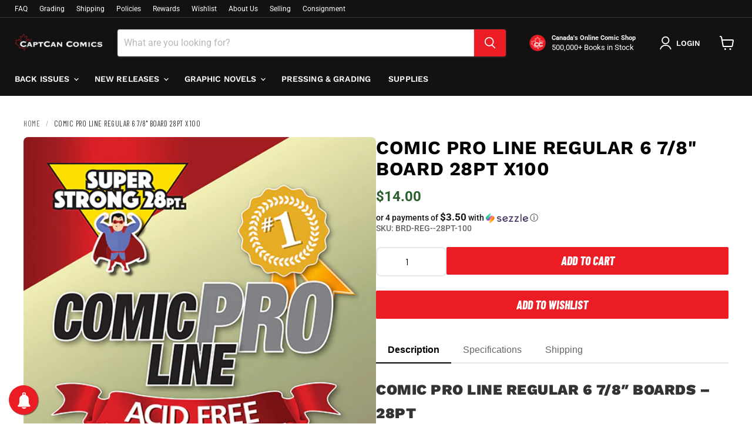

--- FILE ---
content_type: text/html; charset=utf-8
request_url: https://www.captcancomics.ca/products/supplies-006
body_size: 79346
content:
<!doctype html>
<html class="no-js no-touch" lang="en">
  <head>
    <meta charset="utf-8">
    <meta http-equiv="x-ua-compatible" content="IE=edge">
    <meta name="viewport" content="width=device-width, initial-scale=1">
    
    <!-- Critical preconnects first -->
    <link rel="preconnect" href="https://cdn.shopify.com">
    <link rel="preconnect" href="https://fonts.shopifycdn.com">
    <script async crossorigin fetchpriority="high" src="/cdn/shopifycloud/importmap-polyfill/es-modules-shim.2.4.0.js"></script>
<script>
        !function(t,e){var o,n,p,r;e.__SV||(window.posthog && window.posthog.__loaded)||(window.posthog=e,e._i=[],e.init=function(i,s,a){function g(t,e){var o=e.split(".");2==o.length&&(t=t[o[0]],e=o[1]),t[e]=function(){t.push([e].concat(Array.prototype.slice.call(arguments,0)))}}(p=t.createElement("script")).type="text/javascript",p.crossOrigin="anonymous",p.async=!0,p.src=s.api_host.replace(".i.posthog.com","-assets.i.posthog.com")+"/static/array.js",(r=t.getElementsByTagName("script")[0]).parentNode.insertBefore(p,r);var u=e;for(void 0!==a?u=e[a]=[]:a="posthog",u.people=u.people||[],u.toString=function(t){var e="posthog";return"posthog"!==a&&(e+="."+a),t||(e+=" (stub)"),e},u.people.toString=function(){return u.toString(1)+".people (stub)"},o="init Rr Mr fi Or Ar ci Tr Cr capture Mi calculateEventProperties Lr register register_once register_for_session unregister unregister_for_session Hr getFeatureFlag getFeatureFlagPayload isFeatureEnabled reloadFeatureFlags updateEarlyAccessFeatureEnrollment getEarlyAccessFeatures on onFeatureFlags onSurveysLoaded onSessionId getSurveys getActiveMatchingSurveys renderSurvey displaySurvey canRenderSurvey canRenderSurveyAsync identify setPersonProperties group resetGroups setPersonPropertiesForFlags resetPersonPropertiesForFlags setGroupPropertiesForFlags resetGroupPropertiesForFlags reset get_distinct_id getGroups get_session_id get_session_replay_url alias set_config startSessionRecording stopSessionRecording sessionRecordingStarted captureException loadToolbar get_property getSessionProperty Ur jr createPersonProfile zr kr Br opt_in_capturing opt_out_capturing has_opted_in_capturing has_opted_out_capturing get_explicit_consent_status is_capturing clear_opt_in_out_capturing Dr debug M Nr getPageViewId captureTraceFeedback captureTraceMetric $r".split(" "),n=0;n<o.length;n++)g(u,o[n]);e._i.push([i,s,a])},e.__SV=1)}(document,window.posthog||[]);
        posthog.init('phc_9CpaywK8VyWXQsdf6G2hY30jMY8nHuRF8IkgKiUcQRy', {
            api_host: 'https://us.i.posthog.com',
            defaults: '2025-05-24',
            person_profiles: 'always', // or 'always' to create profiles for anonymous users as well
        })
    </script>
    <title>Comic Pro Line Regular 6 7/8&quot; Board 28pt x100 | CaptCan Comics — CaptCan Comics Inc</title>

    
      <meta name="description" content="Shop Comic Pro Line Regular 6 7/8&quot; Board 28pt x100 at CaptCan Comics. High-quality, archival-safe supplies to protect your valuable comics. Available now.">
    

    
      <!-- Debug: Raw favicon value -->
      <meta name="debug-1" content="settings.favicon: files/CaptCan-Logo-New-Red-01-2.png">
      
      <!-- Debug: With image_url filter -->
      <meta name="debug-2" content="image_url: files/CaptCan-Logo-New-Red-01-2.png">
      
      <!-- Debug: Without size -->
      <meta name="debug-3" content="image_url no size: //www.captcancomics.ca/cdn/shop/files/CaptCan-Logo-New-Red-01-2.png?v=1763953107">
      
      <!-- Actual favicon link -->
      <link rel="icon" href="files/CaptCan-Logo-New-Red-01-2.png" type="image/png">
    






    
      <link rel="canonical" href="https://www.captcancomics.ca/products/supplies-006" />
    

    
    





<meta property="og:site_name" content="CaptCan Comics Inc">
<meta property="og:url" content="https://www.captcancomics.ca/products/supplies-006">
<meta property="og:title" content="Comic Pro Line Regular 6 7/8&quot; Board 28pt x100">
<meta property="og:type" content="product">
<meta property="og:description" content="Shop Comic Pro Line Regular 6 7/8&quot; Board 28pt x100 at CaptCan Comics. High-quality, archival-safe supplies to protect your valuable comics. Available now.">




    
    
    

    
    
    <meta
      property="og:image"
      content="https://www.captcancomics.ca/cdn/shop/products/5a_64f5bec6-1a42-4900-a324-568d75a309b7_1200x1835.jpg?v=1593613835"
    />
    <meta
      property="og:image:secure_url"
      content="https://www.captcancomics.ca/cdn/shop/products/5a_64f5bec6-1a42-4900-a324-568d75a309b7_1200x1835.jpg?v=1593613835"
    />
    <meta property="og:image:width" content="1200" />
    <meta property="og:image:height" content="1835" />
    
    
    <meta property="og:image:alt" content="Social media image" />
  












<meta name="twitter:title" content="Comic Pro Line Regular 6 7/8&quot; Board 28pt x100 | CaptCan Comics">
<meta name="twitter:description" content="Shop Comic Pro Line Regular 6 7/8&quot; Board 28pt x100 at CaptCan Comics. High-quality, archival-safe supplies to protect your valuable comics. Available now.">


    
    
    
      
      
      <meta name="twitter:card" content="summary">
    
    
    <meta
      property="twitter:image"
      content="https://www.captcancomics.ca/cdn/shop/products/5a_64f5bec6-1a42-4900-a324-568d75a309b7_1200x1200_crop_center.jpg?v=1593613835"
    />
    <meta property="twitter:image:width" content="1200" />
    <meta property="twitter:image:height" content="1200" />
    
    
    <meta property="twitter:image:alt" content="Social media image" />
  



    <!-- Fix font-display issues with inline @font-face -->
    <style>
      @font-face {
        font-family: "Work Sans";
        src: url(Liquid error (layout/theme line 96): font_url can only be used with a font drop) format('woff2');
        font-display: swap;
      }
      @font-face {
        font-family: Roboto;
        src: url(Liquid error (layout/theme line 101): font_url can only be used with a font drop) format('woff2');
        font-display: swap;
      }
      @font-face {
        font-family: "Work Sans";
        src: url(Liquid error (layout/theme line 106): font_url can only be used with a font drop) format('woff2');
        font-display: swap;
      }
    </style>

    <!-- Preload critical resources -->
    
      <link rel="preload" as="image" href="//www.captcancomics.ca/cdn/shop/products/5a_64f5bec6-1a42-4900-a324-568d75a309b7.jpg?v=1593613835&width=800" type="image/webp">
    
<script type="importmap">
{
  "imports": {
    "element.base-media": "//www.captcancomics.ca/cdn/shop/t/39/assets/element.base-media.js?v=61305152781971747521762892384",
    "element.image.parallax": "//www.captcancomics.ca/cdn/shop/t/39/assets/element.image.parallax.js?v=59188309605188605141762892385",
    "element.model": "//www.captcancomics.ca/cdn/shop/t/39/assets/element.model.js?v=101001098341450788491762892383",
    "element.quantity-selector": "//www.captcancomics.ca/cdn/shop/t/39/assets/element.quantity-selector.js?v=68208048201360514121762892384",
    "element.text.rte": "//www.captcancomics.ca/cdn/shop/t/39/assets/element.text.rte.js?v=28194737298593644281762892384",
    "element.video": "//www.captcancomics.ca/cdn/shop/t/39/assets/element.video.js?v=47354384994497331701762892384",
    "es-module-shims": "//www.captcancomics.ca/cdn/shop/t/39/assets/es-module-shims.min.js?v=3197203922110785981762892385",
    "is-land": "//www.captcancomics.ca/cdn/shop/t/39/assets/is-land.min.js?v=92343381495565747271762892384",
    "lightbox": "//www.captcancomics.ca/cdn/shop/t/39/assets/lightbox.js?v=116354114233759933611762892385",
    "product.gallery": "//www.captcancomics.ca/cdn/shop/t/39/assets/product.gallery.js?v=169430556141423714401762892384",
    "section.slideshow": "//www.captcancomics.ca/cdn/shop/t/39/assets/section.slideshow.js?v=176892809315355130961762892385",
    "util.events": "//www.captcancomics.ca/cdn/shop/t/39/assets/util.events.js?v=163430142883111782711762892384",
    "util.misc": "//www.captcancomics.ca/cdn/shop/t/39/assets/util.misc.js?v=117964846174238173191762892384",
    "util.resource-loader": "//www.captcancomics.ca/cdn/shop/t/39/assets/util.resource-loader.js?v=81301169148003274841762892384",
    "utility.stylesheet": "//www.captcancomics.ca/cdn/shop/t/39/assets/utility.stylesheet.js?v=115421978848924304161762892385",
    "vendor.drift-zoom": "//www.captcancomics.ca/cdn/shop/t/39/assets/vendor.drift-zoom.js?v=58010873367620907491762892384",
    "vendor.in-view": "//www.captcancomics.ca/cdn/shop/t/39/assets/vendor.in-view.js?v=126891093837844970591762892384",
    "vendor.photoswipe-ui-default": "//www.captcancomics.ca/cdn/shop/t/39/assets/vendor.photoswipe-ui-default.min.js?v=60644649669025199041762892384",
    "vendor.photoswipe": "//www.captcancomics.ca/cdn/shop/t/39/assets/vendor.photoswipe.min.js?v=169650331104647059261762892384",
    "vendor.swiper": "//www.captcancomics.ca/cdn/shop/t/39/assets/vendor.swiper.js?v=18393553757305362231762892385"
  }
}
</script><script>
  if (!(HTMLScriptElement.supports && HTMLScriptElement.supports('importmap'))) {
    const el = document.createElement('script')
    el.async = true
    el.src = "//www.captcancomics.ca/cdn/shop/t/39/assets/es-module-shims.min.js?v=3197203922110785981762892385"
    document.head.appendChild(el)
  }
</script>
<script type="module" src="//www.captcancomics.ca/cdn/shop/t/39/assets/is-land.min.js?v=92343381495565747271762892384"></script>
<style data-shopify>:root {
    /* Core Sizes */
    --size-0-25: 0.0625rem; /* 1px */
    --size-0-5: 0.125rem; /* 2px */
    --size-1: 0.25rem; /* 4px */
    --size-1-5: 0.375rem; /* 6px */
    --size-2: 0.5rem; /* 8px */
    --size-2-5: 0.625rem; /* 10px */
    --size-3: 0.75rem; /* 12px */
    --size-3-5: 0.875rem; /* 14px */
    --size-4: 1rem; /* 16px */
    --size-4-5: 1.125rem; /* 18px */
    --size-5: 1.25rem; /* 20px */
    --size-5-5: 1.375rem; /* 22px */
    --size-6: 1.5rem; /* 24px */
    --size-6-5: 1.625rem; /* 26px */
    --size-7: 1.75rem; /* 28px */
    --size-7-5: 1.875rem; /* 30px */
    --size-8: 2rem; /* 32px */
    --size-8-5: 2.125rem; /* 34px */
    --size-9: 2.25rem; /* 36px */
    --size-9-5: 2.375rem; /* 38px */
    --size-10: 2.5rem; /* 40px */
    --size-11: 2.75rem; /* 44px */
    --size-12: 3rem; /* 48px */
    --size-14: 3.5rem; /* 56px */
    --size-16: 4rem; /* 64px */
    --size-18: 4.5rem; /* 72px */
    --size-20: 5rem; /* 80px */
    --size-24: 6rem; /* 96px */
    --size-28: 7rem; /* 112px */
    --size-32: 8rem; /* 128px */

    /* Text Sizes */
    --text-size-2: 0.5rem; /* 8px */
    --text-size-2-5: 0.625rem; /* 10px */
    --text-size-3: 0.75rem; /* 12px */
    --text-size-3-5: 0.875rem; /* 14px */
    --text-size-4: 1rem; /* 16px */
    --text-size-4-5: 1.125rem; /* 18px */
    --text-size-5: 1.25rem; /* 20px */
    --text-size-5-5: 1.375rem; /* 22px */
    --text-size-6: 1.5rem; /* 24px */
    --text-size-6-5: 1.625rem; /* 26px */
    --text-size-7: 1.75rem; /* 28px */
    --text-size-7-5: 1.875rem; /* 30px */
    --text-size-8: 2rem; /* 32px */
    --text-size-8-5: 2.125rem; /* 34px */
    --text-size-9: 2.25rem; /* 36px */
    --text-size-9-5: 2.375rem; /* 38px */
    --text-size-10: 2.5rem; /* 40px */
    --text-size-11: 2.75rem; /* 44px */
    --text-size-12: 3rem; /* 48px */
    --text-size-14: 3.5rem; /* 56px */
    --text-size-16: 4rem; /* 64px */
    --text-size-18: 4.5rem; /* 72px */
    --text-size-20: 5rem; /* 80px */
    --text-size-24: 6rem; /* 96px */
    --text-size-28: 7rem; /* 112px */
    --text-size-32: 8rem; /* 128px */

    /* Line */
    --line-size-none: 0px;
    --line-size-xs: 0.5px;
    --line-size-sm: 1px;
    --line-size-md: 2px;
    --line-size-lg: 4px;
    --line-size-xl: 8px;

    /* Gap */
    --gap-size-none: 0px;
    --gap-size-xs: 8px;
    --gap-size-sm: 16px;
    --gap-size-md: 32px;
    --gap-size-lg: 48px;
    --gap-size-xl: 64px;

    /* Radius */
    --radius-xs: 4px;
    --radius-sm: 8px;
    --radius-md: 12px;
    --radius-lg: 16px;
    --radius-xl: 24px;
    --radius-2xl: 32px;
    --radius-none: 0px;
    --radius-full: 999px;

    /* Dropshadow */
    --shadow-none: 0px 0px 0px 0px rgba(0, 0, 0, 0);
    --shadow-sm: 0px 1px 2px 0px rgba(0, 0, 0, 0.08);
    --shadow-md: 0px 2px 4px -1px rgba(0, 0, 0, 0.08);
    --shadow-lg: 0px 8px 16px -4px rgba(0, 0, 0, 0.08);
    --shadow-xl: 0px 16px 32px -6px rgba(0, 0, 0, 0.12);
    --shadow-2xl: 0px 16px 64px -12px rgba(0, 0, 0, 0.22);

    /* Font Weights */
    --font-weight-100: 100;
    --font-weight-200: 200;
    --font-weight-300: 300;
    --font-weight-400: 400;
    --font-weight-500: 500;
    --font-weight-600: 600;
    --font-weight-700: 700;
    --font-weight-800: 800;
    --font-weight-900: 900;

    /* Letter Spacings */
    --letter-space-2xs: -0.05em;
    --letter-space-xs: -0.03em;
    --letter-space-sm: -0.015em;
    --letter-space-md: 0em;
    --letter-space-lg: 0.015em;
    --letter-space-xl: 0.03em;
    --letter-space-2xl: 0.05em;
    --letter-space-3xl: 0.08em;
    --letter-space-4xl: 0.12em;

    /* Line Heights */
    --line-height-2xs: 0.9;
    --line-height-xs: 1;
    --line-height-sm: 1.1;
    --line-height-md: 1.2;
    --line-height-lg: 1.5;
    --line-height-xl: 1.7;
    --line-height-2xl: 2;

    /* Color Shades */
    --shade-0: 0%;
    --shade-4: 4%;
    --shade-8: 8%;
    --shade-12: 12%;
    --shade-16: 16%;
    --shade-20: 20%;
    --shade-30: 30%;
    --shade-40: 40%;
    --shade-50: 50%;
    --shade-60: 60%;
    --shade-70: 70%;
    --shade-80: 80%;
    --shade-90: 90%;
    --shade-100: 100%;
  }</style><style data-shopify>/* Root Variables */
  :root {
    --root-font-size: 16px;
    --root-color-primary: #000;
    --root-color-secondary: #fff;
  }

  /* Colors */
  :root {
    --color-primary: var(--root-color-primary);
    --color-secondary: var(--root-color-secondary);
    --color-focus: #4a9afc;
    --color-error: #ba4444;
    --color-price: var(--color-primary);
    --color-text-savings: var(--color-primary);
    --disabled-grey: #f6f6f6;
    --disabled-border: #b6b6b6;
    --disabled-grey-text: #b6b6b6;
    --success-green: #56ad6a;
    --success-green-bg: #ecfef0;
    --color-sticky-nav-links: #fff;
  }

  /* Body Font Stack */
  :root {
    --body-font-family: 'Arial';
    --body-font-family-fallback: 'sans-serif';
    --body-font-weight: var(--font-weight-400);
    --body-letter-spacing: var(--letter-space-md);
    --body-line-height: var(--line-height-md);
    --body-text-transform: none;
    --body-lg-font-size: var(--text-size-4);
    --body-md-font-size: var(--text-size-3-5);
    --body-sm-font-size: var(--text-size-3);
    --body-xs-font-size: var(--text-size-2-5);

    @media screen and (min-width: 769px) {
      --body-lg-font-size: var(--text-size-4-5);
      --body-md-font-size: var(--text-size-4);
      --body-sm-font-size: var(--text-size-3-5);
      --body-xs-font-size: var(--text-size-3);
    }
  }

  /* Heading Font Stack */
  :root {
    --heading-font-family: 'Arial';
    --heading-font-family-fallback: 'sans-serif';
    --heading-font-weight: var(--font-weight-700);
    --heading-letter-spacing: var(--letter-space-md);

    --heading-2xl-line-height: var(--line-height-md);
    --heading-xl-line-height: var(--line-height-md);
    --heading-lg-line-height: var(--line-height-md);
    --heading-md-line-height: var(--line-height-md);
    --heading-sm-line-height: var(--line-height-md);
    --heading-xs-line-height: var(--line-height-md);

    --heading-2xl-font-size: var(--text-size-12);
    --heading-xl-font-size: var(--text-size-8);
    --heading-lg-font-size: var(--text-size-6);
    --heading-md-font-size: var(--text-size-5);
    --heading-sm-font-size: var(--text-size-4-5);
    --heading-xs-font-size: var(--text-size-4);

    @media screen and (min-width: 769px) {
      --heading-2xl-font-size: var(--text-size-16);
      --heading-xl-font-size: var(--text-size-12);
      --heading-lg-font-size: var(--text-size-8);
      --heading-md-font-size: var(--text-size-6);
      --heading-sm-font-size: var(--text-size-5);
      --heading-xs-font-size: var(--text-size-4-5);
    }
  }

  /* Accent Font Stack */
  :root {
    --accent-font-family: 'Arial';
    --accent-font-family-fallback: 'sans-serif';
    --accent-font-weight: var(--font-weight-400);
    --accent-letter-spacing: var(--letter-space-4xl);
    --accent-line-height: var(--line-height-md);
    --accent-text-transform: uppercase;
  }

  /* ==================================================================== */
  /* OLD CSS VARIABLES THAT NEEDS TO 🔥 */
  /* ==================================================================== */
  :root {
    --z-index-modal: 30;
    --z-index-toolbar: 7;
    --z-index-header: 6;
    --z-index-header-submenu: 7;
    --z-index-header-bottom-row: 3;
    --z-index-header-drawers: 5;
    --z-index-header-drawers-mobile: 3;
    --z-index-header-search: 7;
    --z-index-loader: 4;
    --z-index-header-search-overlay: 1;
    --url-ico-select: url(//www.captcancomics.ca/cdn/shop/t/39/assets/ico-select.svg);
    --url-swirl-svg: url(//www.captcancomics.ca/cdn/shop/t/39/assets/swirl.svg);
    --header-padding-bottom: 0;
    --gutter: 30px;
    --page-width: 1500px;
    --page-width-narrow: 1000px;
    --page-width-gutter-small: 17px;
    --grid-gutter: 22px;
    --grid-gutter-small: 16px;
    --slide-curve: 0.25s cubic-bezier(0.165, 0.84, 0.44, 1);
    --drawer-box-shadow: 0 10px 25px rgba(0, 0, 0, 0.15);
    --product-grid-margin: 10px;
    --product-grid-padding: 12px;
    --product-radius: 10px;
    --page-top-padding: 35px;
    --page-narrow: 780px;
    --page-width-padding: 40px;
    --grid-gutter: 22px;
    --index-section-padding: 60px;
    --section-header-bottom: 40px;
    --size-chart-margin: 30px 0;
    --size-chart-icon-margin: 5px;
    --newsletter-reminder-padding: 20px 30px 20px 25px;
    --text-frame-margin: 10px;
    --desktop-menu-chevron-size: 10px;
    --site-nav-item-padding: 20px;
    --site-nav-item-padding-top-bottom: 16px;
    --site-nav-icon-padding: 12px;
  }

  @media screen and (max-width: 768px) {
    :root {
      --page-top-padding: 15px;
      --page-narrow: 330px;
      --page-width-padding: 17px;
      --grid-gutter: 16px;
      --index-section-padding: 40px;
      --section-header-bottom: 25px;
      --text-frame-margin: 7px;
    }
  }</style>
<style data-shopify>:root {
    --text-size-scale-n-4: var(--text-size-2); /* 8px */
    --text-size-scale-n-3: var(--text-size-2-5); /* 10px */
    --text-size-scale-n-2: var(--text-size-3); /* 12px */
    --text-size-scale-n-1: var(--text-size-3-5); /* 14px */
    --text-size-scale-n0: var(--text-size-4); /* 16px */
    --text-size-scale-n1: var(--text-size-4-5); /* 18px */
    --text-size-scale-n2: var(--text-size-5); /* 20px */
    --text-size-scale-n3: var(--text-size-6); /* 24px */
    --text-size-scale-n4: var(--text-size-6-5); /* 26px */
    --text-size-scale-n5: var(--text-size-7); /* 28px */
    --text-size-scale-n6: var(--text-size-8); /* 32px */
    --text-size-scale-n7: var(--text-size-9); /* 36px */
    --text-size-scale-n8: var(--text-size-10); /* 40px */
    --text-size-scale-n9: var(--text-size-12); /* 48px */
    --text-size-scale-n10: var(--text-size-14); /* 56px */
    --text-size-scale-n11: var(--text-size-16); /* 64px */
    --text-size-scale-n12: var(--text-size-18); /* 72px */
    --text-size-scale-n13: var(--text-size-20); /* 80px */
    --text-size-scale-n14: var(--text-size-24); /* 96px */

    --font-weight-scale-n-3: var(--font-weight-100);
    --font-weight-scale-n-2: var(--font-weight-200);
    --font-weight-scale-n-1: var(--font-weight-300);
    --font-weight-scale-n0: var(--font-weight-400);
    --font-weight-scale-n1: var(--font-weight-500);
    --font-weight-scale-n2: var(--font-weight-600);
    --font-weight-scale-n3: var(--font-weight-700);
    --font-weight-scale-n4: var(--font-weight-800);
    --font-weight-scale-n5: var(--font-weight-900);

    --letter-spacing-scale-n-3: var(--letter-space-2xs);
    --letter-spacing-scale-n-2: var(--letter-space-xs);
    --letter-spacing-scale-n-1: var(--letter-space-sm);
    --letter-spacing-scale-n0: var(--letter-space-md);
    --letter-spacing-scale-n1: var(--letter-space-lg);
    --letter-spacing-scale-n2: var(--letter-space-xl);
    --letter-spacing-scale-n3: var(--letter-space-2xl);
    --letter-spacing-scale-n4: var(--letter-space-3xl);
    --letter-spacing-scale-n5: var(--letter-space-4xl);

    --line-height-scale-n-3: var(--line-height-2xs);
    --line-height-scale-n-2: var(--line-height-xs);
    --line-height-scale-n-1: var(--line-height-sm);
    --line-height-scale-n0: var(--line-height-md);
    --line-height-scale-n1: var(--line-height-lg);
    --line-height-scale-n2: var(--line-height-xl);
    --line-height-scale-n3: var(--line-height-2xl);

    /* Body Font Scales *//* Heading Font Scales *//* Accent Font Scales */@media screen and (min-width: 769px) {
      /* Body Font Desktop Sizes *//* Heading Desktop Font Sizes */}
  }</style>
<style data-shopify>:root {
    

    
  }

  

  

  /* LEGACY TOKENS THAT WE NEED TO KILLLLLLLLLLLLL */
  /* --------------------------------------------- */

  :root {
    /* Fixed colors */
    --color-price: ;
    --color-text-savings: ;

    /* TODO: Move to component that uses this */
    --color-button-primary: #000; /* TODO: Remove this */
    --color-button-primary-light: #1a1a1a; /* TODO: Remove this */
    --color-button-primary-dim: #000000; /* TODO: Remove this */
    --color-button-primary-text: #ffffff; /* TODO: Remove this */

    --color-sale-tag: ;
    --color-sale-tag-text: ;
  }</style><style data-shopify>
  :root {
    

    --color-background: #fff;
    --color-background-alpha-0: rgba(255, 255, 255, 0);
    --color-background-alpha-90: rgba(255, 255, 255, 0.9);

    /* Typography */
    
    
    --color-headings: #1d1d1d;
    --color-text: #1d1d1d;

    --color-text-05: #f4f4f4;
    --color-text-05-alpha-0: rgba(244, 244, 244, 0);

    --color-text-hover: #1d1d1d;
    --color-text-light: #1d1d1d;
    --color-links: #046e82;
    --color-link-hover: #1d1d1d;

    /* Products */
    --color-products-in-stock: #268c0b;
    --color-products-low-stock: #cc1313;
    --color-products-no-stock: #121212;

    /* Buttons */
    
    

    --color-button-text: #ffffff;
    --color-button-background: #f04f36;
    --color-button-background-hover: #f2614a;

    --color-button-background-focus: #dddddd;
    --color-button-disable: #939393;

    --color-button-secondary-text: #f04f36;
    --color-button-secondary-background: #ffffff;
    --color-button-secondary-background-hover: #ffffff;
    --color-button-secondary-background-focus: #e6e6e6;
    --color-button-secondary-border: #dddddd;
    --color-button-secondary-border-hover: #c7c7c7;

    --button-primary-text-color: #ffffff;
    --button-primary-text-color-highlight: #ffffff;
    --button-primary-bg-color: #000000;
    --button-primary-bg-color-highlight: #606060;
    --button-primary-border-color: rgba(0,0,0,0);
    --button-primary-border-color-highlight: rgba(0,0,0,0);

    --button-secondary-text-color: #000000;
    --button-secondary-text-color-highlight: #ffffff;
    --button-secondary-bg-color: rgba(0,0,0,0);
    --button-secondary-bg-color-highlight: #000000;
    --button-secondary-border-color: #000000;
    --button-secondary-border-color-highlight: #000000;

    --button-link-text-color: #000000;
    --button-link-text-color-highlight: #ccc;

    /* Header */
    --color-header-text: #1d1d1d;
    --color-header-background: #fff;

    /* Forms */
    
    --color-input-text: #4d4d4d;

    --color-input-text-hover: #dddddd;

    --color-input-background: #fff;
    --color-input-background-hover: #f4f4f4;

    --color-input-border: #dddddd;
    --color-input-border-alpha-25: rgba(221, 221, 221, 0.25);


    --color-input-border-morph-2: #c7c7c7;
    --color-input-border-morph-4: #b1b1b1;
    --color-input-border-morph-10: #858585;
    --color-input-border-morph-12: #767676;

    --color-input-border-hover: #c7c7c7;

    --color-product-sale-accent: #f04f36;
    --color-product-review-star: #ffab41;

    /* Footer */
    --color-footer-text: #1d1d1d;

    --color-footer-background: #f5f3ed;


    --color-footer-link: #3c3c3c;
    --color-footer-color-alt: rgba(29, 29, 29, 0.8);
    --color-additional-accent: rgba(29, 29, 29, 0.5);

    /* Placeholders */
    --color-placeholder-background: #ededed;
    --color-placeholder-fill: #b0b0b0;

    /* General */
    
    
    
    --color-black: #000;
    --color-white: #fff;

    --color-border: #808080;
    --color-border-modify: rgba(128, 128, 128, 0.3);
    --color-border-less-soft: rgba(0, 0, 0, 0.25);
    --color-border-soft: rgba(0, 0, 0, 0.15);
    --color-border-softer: rgba(0, 0, 0, 0.1);


    --color-overlay-background: Liquid error (snippets/head.styles.legacy-settings-color line 118): Alpha must be a float between 0 and 1;


    --color-background-8: #ededed;
    --color-background-4: #f6f6f6;

    --color-background-light: #f2f2f2;
    --color-search-category-background: #e8e8e8;

    --color-box-shadow-border: rgba(128, 128, 128, 0.16);
    --color-box-shadow-shadow: rgba(128, 128, 128, 0.11);
    --color-box-shadow-border-focused: rgba(128, 128, 128, 0.5);
    --color-box-shadow-shadow-focused: rgba(128, 128, 128, 0.5);

    --color-box-shadow-shadow-headings: rgba(128, 128, 128, 0.05);

    --color-error: #f05d5d;
    --color-success: #51a551;
    --color-warning: #dfa354;
    --color-highlight: #fffbd9;
    --color-notice: --color-text;
    --color-sale: --color-product-sale-accent;
    --color-star: --color-product-review-star;
    --color-star-empty: #8e8e8e;

    --color-facebook: #425dab;
    --color-x: #000;
    --color-pinterest: #bd1c1c;
    --color-linkedin: #0077B5;
  }
</style>
<style data-shopify>:root {
    --heading-font-family: 'Open Sans', sans-serif;
    --heading-font-weight: 400;
    --heading-letter-spacing: 0px;
    --body-font-family: 'Open Sans', sans-serif;

    --heading-font-style: normal;
    --subheading-font-family: 'Open Sans', sans-serif;
    --button-font-family: 'Open Sans', sans-serif;

    /* Font sizes */
    --heading-xl-font-size: 40px;
    --heading-lg-font-size: 20px;
    --body-md-font-size: 15px;

    --button-primary-font-size: 1rem;
    --button-primary-line-height: inherit;

    --button-secondary-font-size: 1rem;
    --button-secondary-line-height: inherit;

    --button-link-style-font-size: 1rem;
    --button-link-style-line-height: inherit;

    --heading-responsive: 1;
    --subheading-responsive: 1;

    /* Button styles */
    --button-font-weight: 700;
    --button-font-style: normal;
    --button-letter-spacing: 0px;
    --button-transition-speed: 0.3s;
    --button-font-capitalization: none;

    --button-primary-border-radius: 0px;
    --button-secondary-border-radius: 0px;
    --button-link-underline-thickness: 1px;
    --button-link-underline-style: solid;
  }</style>



<style data-shopify>
  :root {
    /* Backgrounds */
    
    

    --color-background: 
      
rgb(255, 255, 255)
    ;
    --color-background-alpha-0: rgba(255, 255, 255, 0);
    --color-background-alpha-90: rgba(255, 255, 255, 0.9);

    /* Typography */
    --color-headings: #121212;
    --color-text: #121212;

    --color-text-05: #f3f3f3;
    --color-text-05-alpha-0: rgba(243, 243, 243, 0);

    
    

    
    
    
    

    --color-text-hover: 
      
#2f2f2f
    ;
    --color-text-light: #949494;
    --color-links: #121212;

    
    
    

    --color-link-hover: 
      
#232323
    ;

    /* Products */
    --color-products-in-stock: #268c0b;
    --color-products-low-stock: #cc1313;
    --color-products-no-stock: #121212;

    /* Buttons */
    --color-button-text: #ffffff;
    --color-button-background: #eb1c24;
    --color-button-background-hover: rgb(237, 51, 58);

    
    

    --color-button-background-focus: 
      
#df141c
    ;
    --color-button-disable: #848484;

    --color-button-secondary-text: #ffffff;
    --color-button-secondary-background: #eb1c24;
    --color-button-secondary-background-hover: rgb(239, 73, 80);

    
    

    --color-button-secondary-background-focus: 
      
#df141c
    ;
    --color-button-secondary-border: #121212;

    
    

    --color-button-secondary-border-hover: 
      
#1d1d1d
    ;

    /* Header */
    --color-header-text: #ffffff;

    
    

    --color-header-background: 
      
rgb(18, 18, 18)
    ;

    /* Forms */
    --color-input-text: #4d4d4d;

    
    

    --color-input-text-hover: 
      
#434343
    ;

    --color-input-background: #ffffff;
    --color-input-background-hover: #f3f3f3;

    --color-input-border: #dddddd;
    --color-input-border-alpha-25: rgba(221, 221, 221, 0.25);

    

    
    

    
    

    
    

    
    

    --color-input-border-morph-2: 
      
#cecece
    ;
    --color-input-border-morph-4: 
      
#bebebe
    ;
    --color-input-border-morph-10: 
      
#919191
    ;
    --color-input-border-morph-12: 
      
#818181
    ;

    --color-input-border-hover: 
      
#cecece
    ;

    --color-product-sale-accent: #cc1313;
    --color-product-review-star: #121212;

    /* Footer */
    --color-footer-text: #ffffff;

    
    

    --color-footer-background: 
      
rgb(18, 18, 18)
    ;

    
    

    --color-footer-link: 
      
#ebebeb
    ;
    --color-footer-color-alt: rgba(255, 255, 255, 0.8);
    --color-additional-accent: rgba(255, 255, 255, 0.5);

    /* Placeholders */
    --color-placeholder-background: #ececec;
    --color-placeholder-fill: #acacac;

    /* General */
    
    

    --color-black: #000;
    --color-white: #fff;

    
    
    
    

    
    

    --color-border: rgb(128, 128, 128);
    --color-border-modify: rgba(128, 128, 128, 0.3);
    --color-border-less-soft: rgba(0, 0, 0, 0.25);
    --color-border-soft: rgba(0, 0, 0, 0.15);
    --color-border-softer: rgba(0, 0, 0, 0.1);

    

    --color-overlay-background: rgba(18, 18, 18, 0.5);

    

    --color-background-8: #ececec;
    --color-background-4: #f6f6f6;

    --color-background-light: #f3f3f3;
    --color-search-category-background: #e7e7e7;

    --color-box-shadow-border: rgba(128, 128, 128, 0.16);
    --color-box-shadow-shadow: rgba(128, 128, 128, 0.11);
    --color-box-shadow-border-focused: rgba(128, 128, 128, 0.5);
    --color-box-shadow-shadow-focused: rgba(128, 128, 128, 0.5);

    --color-box-shadow-shadow-headings: rgba(128, 128, 128, 0.05);

    --color-error: #f05d5d;
    --color-success: #51a551;
    --color-warning: #dfa354;
    --color-highlight: #fffbd9;
    --color-notice: --color-text;
    --color-sale: --color-product-sale-accent;
    --color-star: --color-product-review-star;
    --color-star-empty: #898989;

    --color-facebook: #425dab;
    --color-x: #000;
    --color-pinterest: #bd1c1c;
    --color-linkedin: #0077B5;
  }
</style>

<style data-shopify>:root {
    /* Override heading font stack with empire legacy settings */
    --heading-font-family: "Work Sans",sans-serif;
    --heading-font-scale: 1.2;
    --heading-font-weight: 700;
    --heading-font-style: normal;
    --heading-font-capitalization: uppercase;
    --heading-letter-spacing: 0.02em;
    --subheading-font-family: 'Nunito Sans', sans-serif;
    --button-font-family: Roboto,sans-serif;
    --button-font-capitalization: initial;
    --button-letter-spacing: 0.0em;

    --heading-responsive: 1;
    --subheading-responsive: 1;
    --body-font-family: Roboto;
  }</style><script>
      // Capture and defer Shopify analytics
      const originalWrite = document.write;
      const scriptsToDefer = [];
      
      document.write = function(content) {
        if (content.includes('analytics') || content.includes('trekkie')) {
          scriptsToDefer.push(content);
          return;
        }
        originalWrite.call(document, content);
      };
    </script>

    <script>window.performance && window.performance.mark && window.performance.mark('shopify.content_for_header.start');</script><meta id="shopify-digital-wallet" name="shopify-digital-wallet" content="/27398701140/digital_wallets/dialog">
<meta name="shopify-checkout-api-token" content="cff0c242f9b2d3b7b0a12c8b98c71b9c">
<meta id="in-context-paypal-metadata" data-shop-id="27398701140" data-venmo-supported="false" data-environment="production" data-locale="en_US" data-paypal-v4="true" data-currency="CAD">
<link rel="alternate" type="application/json+oembed" href="https://www.captcancomics.ca/products/supplies-006.oembed">
<script async="async" src="/checkouts/internal/preloads.js?locale=en-CA"></script>
<link rel="preconnect" href="https://shop.app" crossorigin="anonymous">
<script async="async" src="https://shop.app/checkouts/internal/preloads.js?locale=en-CA&shop_id=27398701140" crossorigin="anonymous"></script>
<script id="apple-pay-shop-capabilities" type="application/json">{"shopId":27398701140,"countryCode":"CA","currencyCode":"CAD","merchantCapabilities":["supports3DS"],"merchantId":"gid:\/\/shopify\/Shop\/27398701140","merchantName":"CaptCan Comics Inc","requiredBillingContactFields":["postalAddress","email"],"requiredShippingContactFields":["postalAddress","email"],"shippingType":"shipping","supportedNetworks":["visa","masterCard","amex","discover","interac","jcb"],"total":{"type":"pending","label":"CaptCan Comics Inc","amount":"1.00"},"shopifyPaymentsEnabled":true,"supportsSubscriptions":true}</script>
<script id="shopify-features" type="application/json">{"accessToken":"cff0c242f9b2d3b7b0a12c8b98c71b9c","betas":["rich-media-storefront-analytics"],"domain":"www.captcancomics.ca","predictiveSearch":true,"shopId":27398701140,"locale":"en"}</script>
<script>var Shopify = Shopify || {};
Shopify.shop = "captcan-comics.myshopify.com";
Shopify.locale = "en";
Shopify.currency = {"active":"CAD","rate":"1.0"};
Shopify.country = "CA";
Shopify.theme = {"name":"Updated copy of Depot","id":149229699260,"schema_name":"Empire","schema_version":"12.2.0","theme_store_id":838,"role":"main"};
Shopify.theme.handle = "null";
Shopify.theme.style = {"id":null,"handle":null};
Shopify.cdnHost = "www.captcancomics.ca/cdn";
Shopify.routes = Shopify.routes || {};
Shopify.routes.root = "/";</script>
<script type="module">!function(o){(o.Shopify=o.Shopify||{}).modules=!0}(window);</script>
<script>!function(o){function n(){var o=[];function n(){o.push(Array.prototype.slice.apply(arguments))}return n.q=o,n}var t=o.Shopify=o.Shopify||{};t.loadFeatures=n(),t.autoloadFeatures=n()}(window);</script>
<script>
  window.ShopifyPay = window.ShopifyPay || {};
  window.ShopifyPay.apiHost = "shop.app\/pay";
  window.ShopifyPay.redirectState = null;
</script>
<script id="shop-js-analytics" type="application/json">{"pageType":"product"}</script>
<script defer="defer" async type="module" src="//www.captcancomics.ca/cdn/shopifycloud/shop-js/modules/v2/client.init-shop-cart-sync_BApSsMSl.en.esm.js"></script>
<script defer="defer" async type="module" src="//www.captcancomics.ca/cdn/shopifycloud/shop-js/modules/v2/chunk.common_CBoos6YZ.esm.js"></script>
<script type="module">
  await import("//www.captcancomics.ca/cdn/shopifycloud/shop-js/modules/v2/client.init-shop-cart-sync_BApSsMSl.en.esm.js");
await import("//www.captcancomics.ca/cdn/shopifycloud/shop-js/modules/v2/chunk.common_CBoos6YZ.esm.js");

  window.Shopify.SignInWithShop?.initShopCartSync?.({"fedCMEnabled":true,"windoidEnabled":true});

</script>
<script>
  window.Shopify = window.Shopify || {};
  if (!window.Shopify.featureAssets) window.Shopify.featureAssets = {};
  window.Shopify.featureAssets['shop-js'] = {"shop-cart-sync":["modules/v2/client.shop-cart-sync_DJczDl9f.en.esm.js","modules/v2/chunk.common_CBoos6YZ.esm.js"],"init-fed-cm":["modules/v2/client.init-fed-cm_BzwGC0Wi.en.esm.js","modules/v2/chunk.common_CBoos6YZ.esm.js"],"init-windoid":["modules/v2/client.init-windoid_BS26ThXS.en.esm.js","modules/v2/chunk.common_CBoos6YZ.esm.js"],"shop-cash-offers":["modules/v2/client.shop-cash-offers_DthCPNIO.en.esm.js","modules/v2/chunk.common_CBoos6YZ.esm.js","modules/v2/chunk.modal_Bu1hFZFC.esm.js"],"shop-button":["modules/v2/client.shop-button_D_JX508o.en.esm.js","modules/v2/chunk.common_CBoos6YZ.esm.js"],"init-shop-email-lookup-coordinator":["modules/v2/client.init-shop-email-lookup-coordinator_DFwWcvrS.en.esm.js","modules/v2/chunk.common_CBoos6YZ.esm.js"],"shop-toast-manager":["modules/v2/client.shop-toast-manager_tEhgP2F9.en.esm.js","modules/v2/chunk.common_CBoos6YZ.esm.js"],"shop-login-button":["modules/v2/client.shop-login-button_DwLgFT0K.en.esm.js","modules/v2/chunk.common_CBoos6YZ.esm.js","modules/v2/chunk.modal_Bu1hFZFC.esm.js"],"avatar":["modules/v2/client.avatar_BTnouDA3.en.esm.js"],"init-shop-cart-sync":["modules/v2/client.init-shop-cart-sync_BApSsMSl.en.esm.js","modules/v2/chunk.common_CBoos6YZ.esm.js"],"pay-button":["modules/v2/client.pay-button_BuNmcIr_.en.esm.js","modules/v2/chunk.common_CBoos6YZ.esm.js"],"init-shop-for-new-customer-accounts":["modules/v2/client.init-shop-for-new-customer-accounts_DrjXSI53.en.esm.js","modules/v2/client.shop-login-button_DwLgFT0K.en.esm.js","modules/v2/chunk.common_CBoos6YZ.esm.js","modules/v2/chunk.modal_Bu1hFZFC.esm.js"],"init-customer-accounts-sign-up":["modules/v2/client.init-customer-accounts-sign-up_TlVCiykN.en.esm.js","modules/v2/client.shop-login-button_DwLgFT0K.en.esm.js","modules/v2/chunk.common_CBoos6YZ.esm.js","modules/v2/chunk.modal_Bu1hFZFC.esm.js"],"shop-follow-button":["modules/v2/client.shop-follow-button_C5D3XtBb.en.esm.js","modules/v2/chunk.common_CBoos6YZ.esm.js","modules/v2/chunk.modal_Bu1hFZFC.esm.js"],"checkout-modal":["modules/v2/client.checkout-modal_8TC_1FUY.en.esm.js","modules/v2/chunk.common_CBoos6YZ.esm.js","modules/v2/chunk.modal_Bu1hFZFC.esm.js"],"init-customer-accounts":["modules/v2/client.init-customer-accounts_C0Oh2ljF.en.esm.js","modules/v2/client.shop-login-button_DwLgFT0K.en.esm.js","modules/v2/chunk.common_CBoos6YZ.esm.js","modules/v2/chunk.modal_Bu1hFZFC.esm.js"],"lead-capture":["modules/v2/client.lead-capture_Cq0gfm7I.en.esm.js","modules/v2/chunk.common_CBoos6YZ.esm.js","modules/v2/chunk.modal_Bu1hFZFC.esm.js"],"shop-login":["modules/v2/client.shop-login_BmtnoEUo.en.esm.js","modules/v2/chunk.common_CBoos6YZ.esm.js","modules/v2/chunk.modal_Bu1hFZFC.esm.js"],"payment-terms":["modules/v2/client.payment-terms_BHOWV7U_.en.esm.js","modules/v2/chunk.common_CBoos6YZ.esm.js","modules/v2/chunk.modal_Bu1hFZFC.esm.js"]};
</script>
<script>(function() {
  var isLoaded = false;
  function asyncLoad() {
    if (isLoaded) return;
    isLoaded = true;
    var urls = ["https:\/\/static.klaviyo.com\/onsite\/js\/klaviyo.js?company_id=Scpzi3\u0026shop=captcan-comics.myshopify.com","https:\/\/static.klaviyo.com\/onsite\/js\/klaviyo.js?company_id=Scpzi3\u0026shop=captcan-comics.myshopify.com","https:\/\/cdn.pushalert.co\/integrate_ef767f3a742b031e31eae58e68ef4c57.js?shop=captcan-comics.myshopify.com","https:\/\/shy.elfsight.com\/p\/platform.js?shop=captcan-comics.myshopify.com","https:\/\/fastsimon.akamaized.net\/fast-simon-autocomplete-init.umd.js?mode=shopify\u0026UUID=4a411f54-b8d2-40ca-8fa3-9761a500140a\u0026store=27398701140\u0026shop=captcan-comics.myshopify.com","https:\/\/js.smile.io\/v1\/smile-shopify.js?shop=captcan-comics.myshopify.com","https:\/\/www.captcancomics.ca\/apps\/giraffly-trust\/trust-worker-51466736a1530ff813b7265d01ed47f51303a3ec.js?v=20231109101942\u0026shop=captcan-comics.myshopify.com"];
    for (var i = 0; i < urls.length; i++) {
      var s = document.createElement('script');
      s.type = 'text/javascript';
      s.async = true;
      s.src = urls[i];
      var x = document.getElementsByTagName('script')[0];
      x.parentNode.insertBefore(s, x);
    }
  };
  if(window.attachEvent) {
    window.attachEvent('onload', asyncLoad);
  } else {
    window.addEventListener('load', asyncLoad, false);
  }
})();</script>
<script id="__st">var __st={"a":27398701140,"offset":-18000,"reqid":"c092ee78-58f7-4e73-9a1c-5335a4895bb8-1768906924","pageurl":"www.captcancomics.ca\/products\/supplies-006","u":"ffc20d098724","p":"product","rtyp":"product","rid":4668338274388};</script>
<script>window.ShopifyPaypalV4VisibilityTracking = true;</script>
<script id="captcha-bootstrap">!function(){'use strict';const t='contact',e='account',n='new_comment',o=[[t,t],['blogs',n],['comments',n],[t,'customer']],c=[[e,'customer_login'],[e,'guest_login'],[e,'recover_customer_password'],[e,'create_customer']],r=t=>t.map((([t,e])=>`form[action*='/${t}']:not([data-nocaptcha='true']) input[name='form_type'][value='${e}']`)).join(','),a=t=>()=>t?[...document.querySelectorAll(t)].map((t=>t.form)):[];function s(){const t=[...o],e=r(t);return a(e)}const i='password',u='form_key',d=['recaptcha-v3-token','g-recaptcha-response','h-captcha-response',i],f=()=>{try{return window.sessionStorage}catch{return}},m='__shopify_v',_=t=>t.elements[u];function p(t,e,n=!1){try{const o=window.sessionStorage,c=JSON.parse(o.getItem(e)),{data:r}=function(t){const{data:e,action:n}=t;return t[m]||n?{data:e,action:n}:{data:t,action:n}}(c);for(const[e,n]of Object.entries(r))t.elements[e]&&(t.elements[e].value=n);n&&o.removeItem(e)}catch(o){console.error('form repopulation failed',{error:o})}}const l='form_type',E='cptcha';function T(t){t.dataset[E]=!0}const w=window,h=w.document,L='Shopify',v='ce_forms',y='captcha';let A=!1;((t,e)=>{const n=(g='f06e6c50-85a8-45c8-87d0-21a2b65856fe',I='https://cdn.shopify.com/shopifycloud/storefront-forms-hcaptcha/ce_storefront_forms_captcha_hcaptcha.v1.5.2.iife.js',D={infoText:'Protected by hCaptcha',privacyText:'Privacy',termsText:'Terms'},(t,e,n)=>{const o=w[L][v],c=o.bindForm;if(c)return c(t,g,e,D).then(n);var r;o.q.push([[t,g,e,D],n]),r=I,A||(h.body.append(Object.assign(h.createElement('script'),{id:'captcha-provider',async:!0,src:r})),A=!0)});var g,I,D;w[L]=w[L]||{},w[L][v]=w[L][v]||{},w[L][v].q=[],w[L][y]=w[L][y]||{},w[L][y].protect=function(t,e){n(t,void 0,e),T(t)},Object.freeze(w[L][y]),function(t,e,n,w,h,L){const[v,y,A,g]=function(t,e,n){const i=e?o:[],u=t?c:[],d=[...i,...u],f=r(d),m=r(i),_=r(d.filter((([t,e])=>n.includes(e))));return[a(f),a(m),a(_),s()]}(w,h,L),I=t=>{const e=t.target;return e instanceof HTMLFormElement?e:e&&e.form},D=t=>v().includes(t);t.addEventListener('submit',(t=>{const e=I(t);if(!e)return;const n=D(e)&&!e.dataset.hcaptchaBound&&!e.dataset.recaptchaBound,o=_(e),c=g().includes(e)&&(!o||!o.value);(n||c)&&t.preventDefault(),c&&!n&&(function(t){try{if(!f())return;!function(t){const e=f();if(!e)return;const n=_(t);if(!n)return;const o=n.value;o&&e.removeItem(o)}(t);const e=Array.from(Array(32),(()=>Math.random().toString(36)[2])).join('');!function(t,e){_(t)||t.append(Object.assign(document.createElement('input'),{type:'hidden',name:u})),t.elements[u].value=e}(t,e),function(t,e){const n=f();if(!n)return;const o=[...t.querySelectorAll(`input[type='${i}']`)].map((({name:t})=>t)),c=[...d,...o],r={};for(const[a,s]of new FormData(t).entries())c.includes(a)||(r[a]=s);n.setItem(e,JSON.stringify({[m]:1,action:t.action,data:r}))}(t,e)}catch(e){console.error('failed to persist form',e)}}(e),e.submit())}));const S=(t,e)=>{t&&!t.dataset[E]&&(n(t,e.some((e=>e===t))),T(t))};for(const o of['focusin','change'])t.addEventListener(o,(t=>{const e=I(t);D(e)&&S(e,y())}));const B=e.get('form_key'),M=e.get(l),P=B&&M;t.addEventListener('DOMContentLoaded',(()=>{const t=y();if(P)for(const e of t)e.elements[l].value===M&&p(e,B);[...new Set([...A(),...v().filter((t=>'true'===t.dataset.shopifyCaptcha))])].forEach((e=>S(e,t)))}))}(h,new URLSearchParams(w.location.search),n,t,e,['guest_login'])})(!0,!0)}();</script>
<script integrity="sha256-4kQ18oKyAcykRKYeNunJcIwy7WH5gtpwJnB7kiuLZ1E=" data-source-attribution="shopify.loadfeatures" defer="defer" src="//www.captcancomics.ca/cdn/shopifycloud/storefront/assets/storefront/load_feature-a0a9edcb.js" crossorigin="anonymous"></script>
<script crossorigin="anonymous" defer="defer" src="//www.captcancomics.ca/cdn/shopifycloud/storefront/assets/shopify_pay/storefront-65b4c6d7.js?v=20250812"></script>
<script data-source-attribution="shopify.dynamic_checkout.dynamic.init">var Shopify=Shopify||{};Shopify.PaymentButton=Shopify.PaymentButton||{isStorefrontPortableWallets:!0,init:function(){window.Shopify.PaymentButton.init=function(){};var t=document.createElement("script");t.src="https://www.captcancomics.ca/cdn/shopifycloud/portable-wallets/latest/portable-wallets.en.js",t.type="module",document.head.appendChild(t)}};
</script>
<script data-source-attribution="shopify.dynamic_checkout.buyer_consent">
  function portableWalletsHideBuyerConsent(e){var t=document.getElementById("shopify-buyer-consent"),n=document.getElementById("shopify-subscription-policy-button");t&&n&&(t.classList.add("hidden"),t.setAttribute("aria-hidden","true"),n.removeEventListener("click",e))}function portableWalletsShowBuyerConsent(e){var t=document.getElementById("shopify-buyer-consent"),n=document.getElementById("shopify-subscription-policy-button");t&&n&&(t.classList.remove("hidden"),t.removeAttribute("aria-hidden"),n.addEventListener("click",e))}window.Shopify?.PaymentButton&&(window.Shopify.PaymentButton.hideBuyerConsent=portableWalletsHideBuyerConsent,window.Shopify.PaymentButton.showBuyerConsent=portableWalletsShowBuyerConsent);
</script>
<script data-source-attribution="shopify.dynamic_checkout.cart.bootstrap">document.addEventListener("DOMContentLoaded",(function(){function t(){return document.querySelector("shopify-accelerated-checkout-cart, shopify-accelerated-checkout")}if(t())Shopify.PaymentButton.init();else{new MutationObserver((function(e,n){t()&&(Shopify.PaymentButton.init(),n.disconnect())})).observe(document.body,{childList:!0,subtree:!0})}}));
</script>
<link id="shopify-accelerated-checkout-styles" rel="stylesheet" media="screen" href="https://www.captcancomics.ca/cdn/shopifycloud/portable-wallets/latest/accelerated-checkout-backwards-compat.css" crossorigin="anonymous">
<style id="shopify-accelerated-checkout-cart">
        #shopify-buyer-consent {
  margin-top: 1em;
  display: inline-block;
  width: 100%;
}

#shopify-buyer-consent.hidden {
  display: none;
}

#shopify-subscription-policy-button {
  background: none;
  border: none;
  padding: 0;
  text-decoration: underline;
  font-size: inherit;
  cursor: pointer;
}

#shopify-subscription-policy-button::before {
  box-shadow: none;
}

      </style>
<link rel="stylesheet" media="screen" href="//www.captcancomics.ca/cdn/shop/t/39/compiled_assets/styles.css?v=44853">
<script>window.performance && window.performance.mark && window.performance.mark('shopify.content_for_header.end');</script>

    <script>
      document.write = originalWrite;
      // Load deferred scripts after page load
      window.addEventListener('load', () => {
        setTimeout(() => {
          scriptsToDefer.forEach(script => {
            document.body.insertAdjacentHTML('beforeend', script);
          });
        }, 1000);
      });
    </script>
    
    <style>
      :root {
        /* ------------------------------------------------------------
          Typography
        ------------------------------------------------------------ */
        /* Body */
        --element-text-font-family--body: Roboto, sans-serif;
        --element-text-font-weight--body: 400;
        --element-text-font-size--rte-body: 16px;
        --element-text-line-height--body: var(--line-height-lg);
        /* Headings */
        --element-text-font-family--heading: "Work Sans", sans-serif;
        --element-text-font-weight--heading: 700;
        --element-text-letter-spacing--heading: 0.02em;
        --element-text-text-transform--heading: uppercase;--element-text-font-size--heading-xl: 31.5px;
            @media screen and (max-width: 719px) {
              --element-text-font-size--heading-xl: 27px;
            }/* Buttons */
        --element-button-font-size: 13px;
        --element-button-radius: 3px;
        --element-badge-radius: 0px;
        --element-badge-px: var(--size-2);
        --element-badge-py: var(--size-0-5);
        
        /* ------------------------------------------------------------
          Colors
        ------------------------------------------------------------ */
        --color-primary: #121212; 
        --color-secondary: #ffffff;
        --root-color-primary: #121212; 
        --root-color-secondary: #ffffff;
        --element-text-color: #121212;
        --color-sale-tag-text: #fff ;
        --color-sale-tag: #cc1313;
      }

      /* Override Shopify Payment Button styles */
      .shopify-payment-button .shopify-payment-button__button--unbranded,
      .shopify-payment-button .shopify-payment-button__button {
        --element-text-line-height--body-md: 1;
        --element-button-text-transform: none;
        --element-button-letter-spacing: 0.0em;
        --element-button-font-family: Roboto, sans-serif;
        --color-primary: #eb1c24;
        border: none!important;
      }

      .add-to-cart-button{
        --element-text-line-height--body-md: 1;
        --element-button-font-size: var(--font-size-button-large);
        --element-button-text-transform: none;
        --element-button-letter-spacing: 0.0em;
        --element-button-font-family: Roboto, sans-serif;
        --element-text-font-weight: 700;
        --element-text-color: #ffffff;
        --element-button-color-secondary: #eb1c24;
        box-shadow: inset 0 0 0 1px #121212;
      }

      .add-to-cart-button:focus-visible{
        box-shadow: 0 0 0 2px #fff, 0 0 0 5px #19f6, 0 3px 8px #0000001a;
      }

      .add-to-cart-button:not(.element-button--inverted) {
        --element-button-color-primary: #eb1c24;
        --element-button-color-secondary: #121212;
      }

      .element-button{
        box-sizing: border-box;
      }

      .product-title{
        --element-text-color: #121212;
      }
        
      .vendor{
        --element-text-color: #121212;
        text-decoration: none;
      }

      .sale-price{
        --element-text-color: #cc1313;
      }

      .compare-at-price{
        --element-text-color: #949494;
      }

      .variant-option-value-name-selected{
        --element-button-color-primary: white!important;
        --element-button-color-secondary: #121212!important;
      }

      .sku{
        --element-text-color: #949494;
      }

      .inventory-status--low-stock {
        --element-text-color: #cc1313;
      }

      .inventory-status--in-stock {
        --element-text-color: #268c0b;
      }

      .inventory-status--sold-out {
        --element-text-color: #121212;
      }

      .overlay-lightbox__overlay {
        z-index: 10000;
      }

      .element-text--rte ul {
        padding-left: 20px;
        margin: 1rem 0;
      }

      .element-text--rte table {
        display: block;
        border-collapse: collapse;
        width: fit-content;
        max-width: 100%;
        height: auto;
        overflow: auto;
        white-space: nowrap;
        box-shadow: 0 1px 4px rgba(0, 0, 0, 0.1);
      }

      .element-text--rte table th,
      .element-text--rte table td {
        border: 1px solid rgba(0, 0, 0, 0.1);
      }

      .element-text--rte table th {
        font-family: var(--element-text-font-family--heading);
        font-weight: var(--element-text-font-weight--heading);
        font-size: var(--element-text-font-size--rte-body);
        padding: 8px;
        text-align: left;
        color: var(--color-primary);
      }

      .element-text--rte table td {
        font-size: var(--element-text-font-size--rte-body);
        padding: 0.75rem 1rem;
      }
    </style>

    <!-- Load theme.css normally for initial paint -->
    <link href="//www.captcancomics.ca/cdn/shop/t/39/assets/theme.css?v=96712266632541368431762892408" rel="stylesheet" type="text/css" media="all" />

    
      <link href="//www.captcancomics.ca/cdn/shop/t/39/assets/ripple.css?v=100240391239311985871762892408" rel="stylesheet" type="text/css" media="all" />
    

    
    <script>
      window.Theme = window.Theme || {};
      window.Theme.version = '12.2.0';
      window.Theme.name = 'Empire';
      window.Theme.routes = {
        "root_url": "/",
        "account_url": "/account",
        "account_login_url": "/account/login",
        "account_logout_url": "/account/logout",
        "account_register_url": "/account/register",
        "account_addresses_url": "/account/addresses",
        "collections_url": "/collections",
        "all_products_collection_url": "/collections/all",
        "search_url": "/search",
        "predictive_search_url": "/search/suggest",
        "cart_url": "/cart",
        "cart_add_url": "/cart/add",
        "cart_change_url": "/cart/change",
        "cart_clear_url": "/cart/clear",
        "product_recommendations_url": "/recommendations/products",
      };
    </script>
    

  <!-- BEGIN app block: shopify://apps/product-filters-search/blocks/autocomplete/95672d06-1c4e-4e1b-9368-e84ce1ad6886 --><script>
    var fast_dawn_theme_action = "/pages/search-results";
    var __isp_new_jquery = "true" === "true";
</script>


    


    <script>var _isp_injected_already = true</script>
    <!-- BEGIN app snippet: fast-simon-autocomplete-init --><script id="autocomplete-initilizer"
        src="https://static-autocomplete.fastsimon.com/fast-simon-autocomplete-init.umd.js?mode=shopify&UUID=4a411f54-b8d2-40ca-8fa3-9761a500140a&store=27398701140"
        async>
</script>
<!-- END app snippet -->

<!-- END app block --><!-- BEGIN app block: shopify://apps/klaviyo-email-marketing-sms/blocks/klaviyo-onsite-embed/2632fe16-c075-4321-a88b-50b567f42507 -->















  <script>
    window.klaviyoReviewsProductDesignMode = false
  </script>







<!-- END app block --><!-- BEGIN app block: shopify://apps/beast-currency-converter/blocks/doubly/267afa86-a419-4d5b-a61b-556038e7294d -->


	<script>
		var DoublyGlobalCurrency, catchXHR = true, bccAppVersion = 1;
       	var DoublyGlobal = {
			theme : 'flags_theme',
			spanClass : 'money',
			cookieName : '_g1763953849',
			ratesUrl :  'https://init.grizzlyapps.com/9e32c84f0db4f7b1eb40c32bdb0bdea9',
			geoUrl : 'https://currency.grizzlyapps.com/83d400c612f9a099fab8f76dcab73a48',
			shopCurrency : 'CAD',
            allowedCurrencies : '["CAD","USD"]',
			countriesJSON : '{"0c9fbda2f60ec2898217462c14a8ca28":"AFN","77825ffc7ed510e4219e27367f50f427":"ALL","25a2b91d530da6d79800c24bec689d61":"USD","6916af863143143036e271f9117caadc":"DZD","36d215ec8ce6c5a767e678b13f50862b":"USD","fb911160ef95c46fb368ef2eff5570c0":"EUR","b3476dae9aa570b88a30abf70a978252":"AOA","0dcfbae12c14fe30dc542b8206e459bd":"XCD","78da38f7ae93bc36b6bd59ca89a8429e":"AZN","00bad30068c0f10b3b77506da947caa2":"ARS","ae7f19edb7b436fcaf57a36430c3d3b0":"AUD","33d5bb379aebcde4d167f033df2d382e":"EUR","9edd33fbd532c66cacf94af4db21dab7":"BSD","925c1d014fbf174114bb903bf2c7bac5":"BHD","7728cea5bac9cde9907b1085712ed9f2":"BDT","749b2ebf8d945c6cf6c5f048c72aaa2a":"AMD","51a5c332372cd72420a791368eece6f8":"BBD","a19904ce7ba5c44cb4d91748288eefe1":"EUR","35e59d62315172a2d1d54dc0dab770e2":"BMD","90719543ee7853da54814bea0989487b":"BTN","a64e8989e48fe1e7d05d23f4e8e9780c":"BOB","12a516dd73e5e53bd31569e4fcc041e6":"BAM","aedbb109003adaf6af69128c4e83cbe2":"BWP","10cfd19a20aae97470c9fbec788b71d6":"NOK","6b1966f4af75004e954a0de3c7fe7c1b":"BRL","a8958ab7798f4aef591661273c373f08":"BZD","950722fea3174745d7dfa0458b3cf71b":"USD","af5b357afe354e75e320a29e2b045978":"SBD","b53c1f894f02b24dcda710f846b6f0b3":"USD","1eb8a653b84f6acca0219cc54beac35f":"BND","181b4e020d6109051fc88ee13fb045ca":"BGN","3024a0f4e34ca7dc9ee76ebd3c519a83":"MMK","b69c9b470097833122f215cf0fa67382":"BIF","df9ace98f7da2dab53a04a99cf75a3de":"BYN","8d516a5655bcd1dd017b946ca6eed9d6":"KHR","1ea38124b279c2416df6b493978da030":"XAF","132df582bdd725b956df4dfe33711f28":"CAD","7322579988573acf8fd138830bc5e884":"CVE","51bc3879ab2a3f057693cb9ec6e45c94":"KYD","3a3cea975adfe6240593cd1e5388120d":"XAF","7bbd9b6a782e6e1e6a117129051aac32":"LKR","60b136c7758c1178ce48c292d65851e5":"XAF","c3c3ac331bcee531802bc9c1712f5c54":"CLP","92035c0407d62963eda165cda28d6114":"CNY","2bd18f873de9138c69de623ee7f04af9":"TWD","6810126b0ee4236a21f0ac1c4fdb6764":"AUD","bcf6ce5201899723a0a06792c6caeed3":"AUD","5a43428b67ab8a57bfbe1088c4b7f42f":"COP","f2b2534365ee9f71fbed5e2afcdca50a":"KMF","f773a4708bf9adfefd6298f12b062124":"EUR","f8ec5d9332715db4eb25a5347286e599":"XAF","92150c6fdab610675a24978b4cfbf368":"CDF","96b30a27a1720ddf1b08cc915d36acab":"NZD","7a7f88e4952e63bfcd9635168264fe45":"CRC","67a7fa7c3712d0f7a9dc50853047e144":"HRK","93d5e4bf2d22ead33ca93c5214b54463":"CUP","fa68eef805d5b746aadfc57d13dda9a9":"EUR","a8c576d30a24ac83a47745f71143946b":"CZK","2b08e971cdcf7ef71b19dc31bc06b34b":"XOF","05604cf68845e754896337a8f344e8fc":"DKK","6a7b45431588328067bcdea71dff5b2a":"XCD","1454a2d0108781f78149c88fc8f36d7b":"DOP","636307c6fe4c4b5f7f8c5d30fd69bd65":"USD","cbe09632afa1023daf096d3c95eb652e":"SVC","d30229b54be75d9af0c2e367659a444d":"XAF","3a17356976367ffbf3dd2cee9d9ebad1":"ETB","b263a08ae41abd42665413977d57598f":"ERN","1d1ad6b40e3d3a78667c18e8f9bcbd31":"EUR","037e3819826f61b753b5f5522720668b":"DKK","e27ad3455ba99e93fcca2d6002a07a96":"FKP","48bbd3a2d035cbaf0147d48d70177188":"GBP","a028125f469669a7318f1177d01951c7":"FJD","e23547145863c2b35236b8e0aed3a1ca":"EUR","20fffcb7953b3a667d99abc2ab8fa599":"EUR","df165264a8ef4d00ff49622f4bdbba44":"EUR","88754724b0746ba01695521f0b7bd554":"EUR","c0deda8719b6bb588d2affcdda0b55c9":"XPF","4b99e0aa7795a20b86ea71bb517e3c1f":"EUR","f622b9c2c0cbbc0ca896148c9c92d897":"DJF","8497791e5f8c69a8f6b5ac7b40407442":"XAF","5479ec9596d2508d9f10a91e35e624a5":"GEL","599a0c6d00669d5a18a073e813ad25c1":"GMD","2a3d1dea32681c822faadda2c7bedc93":"ILS","244b30c0daca97ac92f8dc4d7196a979":"EUR","7e23e62798f68cfe69f385cfc5d24bc2":"GHS","b6564c7e17cce6b08e8c28e9967777cf":"GIP","34bcc718cc321ae168c1f9fc4675d6db":"AUD","eadfe4ad5bf03256d8945fd987b9af1d":"EUR","ac960308358e08e9e02979c2f73640a1":"DKK","4e4fa68feb9fe6e476e4fc4c2b0c29cd":"XCD","9d94ac33984c098a1990dfab46d247ff":"EUR","092b02a88419e23d1756a310d95fdfd0":"USD","b204130dc52fe1ffb1fbcbd9ed9648db":"GTQ","372cb8311b845822dc0f94eef709b010":"GNF","57e542cde098aeba6a4cde0f240030ed":"GYD","6896dc1edf7162438bd6d2e24e81adc8":"HTG","efed88903dcd2f2f97398926dc5ea002":"AUD","f3c832d9f2faa0f2f2d6d8c73af455ca":"EUR","0de5a270cc68ef2a3a302d34e367752c":"HNL","ed0cea31460c29d419378320b9ba2add":"HKD","3566563af041eb64212d8e65c749fb85":"HUF","079927f1a99088814d8bc6a55445016f":"ISK","6401e1998d7987f15b52a3581165ff73":"INR","3c4dd418d1e359368054a5f1f9c9b049":"IDR","b65512eda9d25418e41fccdf473d5579":"IRR","807dba887c5c6e25089c209e0135b7be":"IQD","5b3d9c4d15449457901391acd80adbb1":"EUR","41e21e8c34d6aa3da5b718cf4231390d":"ILS","0dab797ef2bac38eacc418c9f8e15378":"EUR","8966da5d224a004f4cb84804a5f6c688":"XOF","5afe1f34ddec8ef4efc0d0a870cddd61":"JMD","bd9b17731f33daee1dcc16697cdd0cf2":"JPY","d5e688005a94a3e4757619a99f369013":"KZT","80205369a97c21e5b252abfa282346ed":"JOD","3edf06f0c8964eac1c6726937f7f352b":"KES","299afb61e687060e5e66bee8b29799f5":"KPW","04b22e7a99e35a4e6f6514b57cc97ae9":"KRW","0adfee7e28312e24433bcefe25145bce":"KWD","73b4c50df66f6a1a5798982a4039b0b0":"KGS","34b09239ed51e9a61f19a88ab3f7fcea":"LAK","cae77d8621fa4d86b0b92481880a5317":"LBP","bba28a0a3390f1867d6dbdb765c6a4dc":"LSL","77e8fb6bf8a842fbd6b34be76499ebfa":"EUR","d458e452b82fc3f8b22a793a46b9f98d":"LRD","1ae51d98f27604480f17d8fd97cac38a":"LYD","9165792285868d0cba002e56081bb192":"CHF","b7227de55a8695f5e7efe963c8f37580":"EUR","e1dc245d3be5a40f86acdc91ac12ea63":"EUR","1058307c74890a16402e5c523d45ccc4":"MOP","767899052385440a885d7de938daad01":"MGA","42afcbb9ee739cc47c7d1702eb6ce514":"MWK","275edfb0464d6ef42d4ab83e25f2c61f":"MYR","0920c810738edbd92221dc14a20fd857":"MVR","3d49572a28be2f390a459064d1a6fb86":"XOF","4e0781dfb39bff6f61a172fc36311361":"EUR","49216d21984ad4769256a4bda5b8e468":"EUR","7610e93ea7d4c45f7e396acd695cdabd":"MRO","76cae5901fbe4ffc09d33953adb034b1":"MUR","00837c88b2fca5736a8f9d3dc2b07bc5":"MXN","f363cf2859ce0362565e44f1893875a9":"EUR","1dccd443b3eb8235d5b5d5d6da8382dc":"MNT","6c9a5e308c5817eaef3edb3ecb7ad67c":"MDL","1eb3ae043c810aa530d470446f31feeb":"EUR","223989fc8d5283e598bde9d0073dd319":"XCD","f95322c1726fb8beb6a49e69f406062e":"MAD","ac1cd746ee4b708a441ff9e4fb36ac4c":"MZN","738079a8cc1ec3c3e2129b1e243fc759":"OMR","dfbe6bca2b81e38c0a9c080424b1d059":"NAD","c768fd9e960be7a96a15f3fe01180b75":"AUD","611b83f00e115fa1bd82798e0880237c":"NPR","ae260c648e19c69d011aaf48cf5f66ef":"EUR","27e53f66add17b02c21300e3e431c533":"ANG","718605db25ac86e0a81169c100c42433":"AWG","42df8577e98085941b5516769691614d":"ANG","ea5260e4f756a54ed674938e72b8468b":"USD","5825c0e889637e79beca81650c4c1ac3":"XPF","95f82d217678c6bcb292b8fc7682234f":"VUV","5b1e176938f4fc1e6522b9f9151d42d6":"NZD","4ec181c3cff3032f67d94739e0e8737d":"NIO","b3301ed2070ec7aceb5be3b5dcc07ad9":"XOF","cb1d6534badc367e8dd9d40ded713069":"NGN","0511d3f5aac43354944b18475222f917":"NZD","cc055af6be2b737d4707a96a552198ee":"AUD","3e08b5ba3280cdc6e122982b8d112784":"NOK","cac21d3c62a7eb45ee19b3ce11a5fbdf":"USD","8de2e7ca50fc23e4bd3bdad52af3037a":"USD","8ada16d7e26335f17caa2acb955e4c63":"USD","c2f8a60ae14932219e028d614e527959":"USD","e79c4eeea8288d0e262d1d406a7e66f8":"USD","58c5e67c7a17d3741c98f44625f55756":"PKR","e02107346a74b3d630cc6b3711a88536":"PAB","41a47e227563d31fdc856d695d3d1844":"PGK","6ed7fa60539658265859ef7d48f07785":"PYG","90d2c82a2026996f3108f8b150828939":"PEN","e0ee9955cb9435aa9069cb193c54ef08":"PHP","d5bb7b09f2c1d285f61754cdeb4fdd0a":"NZD","e47a66a04fc75e67aa65a0130d88c289":"PLN","fa5ec300d94ca4e8726f3324a7221e15":"EUR","da7dc0acf54f11a299598d5c1abc5961":"XOF","a846d0e7d02f0ec40f36262361c8dd18":"USD","bd68e4c39ab0b7db62f065768d28c62b":"USD","a16006c8c29e90446f0fde04b6e3e88f":"QAR","37e4065a1f7e35bfaef4bbf802897a2a":"EUR","1ccbbd574db7fd92d40a94c7f6725c49":"RON","de553067944fe9a58a174f50fef9f3d1":"RUB","5735bd62d4dc46c38a264768624c5330":"RWF","befcbbe1fc95eec06ccf45a9883d7577":"EUR","9b39639bd0ff46e7623c70ceef74ea51":"SHP","94244557185f84c304bb2373b3534fbc":"XCD","eef4bec625bc2eee7b9c43287bc6e0a9":"XCD","8589dd64d0c84007198df76e131cfc13":"XCD","390af7034abbeab1dea79b0a08e08eb0":"EUR","2bd9b35fa78df0a08155979123b82a6c":"EUR","c845f4e559f39bdfbad73b4ce8ee47bf":"XCD","87336adbbb2d9cf8aa8c3432a8b6925d":"EUR","ae6edefdd8d61735e296170da3e4ec21":"STD","717b8accc93f982d5200c72fc0bd6a2a":"SAR","707862748b5f9e173d8540eed312ed59":"XOF","3f7d04eb7ec8fd8019d5e92429ef11ea":"RSD","27143b90c8dcf38ec194a972b93872f5":"SCR","7ceef5912e0f9e67185881af9935da48":"SLL","7f882944ca9cab2763fbdaa377061464":"SGD","54e8c9819bcbc5b574fb44d54d25aa5a":"EUR","0adb4d2468afd4dbd61c49f7fd36d88b":"VND","924f2e3fa5749228c3c6e8ead75f30b1":"EUR","814976873ee98a5cde52aa91f8e57f42":"SOS","c1834a641b269e2d0a9403dd32baae92":"ZAR","9338d6e26cefddb2528d5b68a06d2717":"USD","1d945ab7aaaf4f9e4d9fd09ea7a949d6":"EUR","23b6672991ae7b379d36b7db29c38ac4":"SDG","a22d9decc47998b44a36a7484c37314e":"SDG","180727061ac3e6a234cf945cb8f119e3":"MAD","3028a629c4affcfdd5b29cc13d065120":"SRD","9a4a9bf6dc7ece97b8625b3f55acb3a2":"NOK","4e42c6cbde70d01c30fa7e227c5a6626":"SZL","25c82ed78d863c8047281fcfd229298a":"SEK","c12b0a6679d4199308210e66eca31c90":"CHF","458da6c10e2b4f09c726a02f06cc15ba":"SYP","c3c261b4d5c775fd0a8a4d58884eabc4":"TJS","237c77ef06d9f28471af18777229408b":"THB","5203b04ab35c5bce320c1ee96cd4e129":"XOF","e9374cb9412edd8f085935f54f91385a":"NZD","4e5207658c6cd6ddb48befc6c4f08682":"TOP","0a9590217a134adfc2371a7e7017b451":"TTD","1a88d8af6e9c7b3aa67835874f0e8769":"AED","596b519ddd104be1202b1680edd788ea":"TND","938f6a602f47ab11611eac75b7d96342":"TRY","4ae4f25295d016c86688f39f21ec4566":"TMT","ebee30ce4ec75b66d21f48b0924328f7":"USD","a7f615f9447cc59bfca778079a3814a3":"AUD","85bdaabd2818943bbc1b467e300a332e":"UGX","8c57fb99483a3e0c56a73bac38519d9a":"UAH","66d327f218b4073155d0b046381ff675":"MKD","4ea695c1a795ba52c92b9f0110aa7b2d":"EGP","9b8c63a775d413d2dd8b68fd572882b4":"GBP","3d44a52383e9ab002dbd337a751479a3":"GBP","cd079ceee5c703f20b34577fb9b368ab":"JEP","3c9ff57d6d41927b2c97b51af715b6ad":"GBP","7a042d8291ccfb63b31c0617e7a1baa1":"TZS","a7ce3de3b5af9a66c927e463f0230223":"USD","7b4a54aada8152200148585aadbce60e":"USD","76bbb5b1aa821625238326d161269297":"XOF","46f7033bc00aeb7b684f462ffb338f74":"UYU","d7e82bf061f52352d475f1affe3639db":"UZS","cfebc08fb2c603c307ec34e3ba26b0cf":"VEF","e7a84add1a61f63eb41939981e823bf1":"XPF","88207eabcca4cd20581678e66f05a864":"WST","ab1ac5bf7c0d655900deaee5707ff90c":"YER","745b69ef9b6a4cffad40699f6bbd6d45":"ZMW","88e80faafe1bfca1109be2d97aa40c54":"EUR"}',
			currencyMessage : 'All orders are processed in CAD. While the content of your cart is currently displayed in <span class="selected-currency"></span>, you will checkout using CAD at the most current exchange rate.',
            currencyFormat : 'money_with_currency_format',
			euroFormat : 'amount',
            removeDecimals : 0,
            roundDecimals : 0,
            roundTo : '99',
            autoSwitch : 1,
			showPriceOnHover : 1,
            showCurrencyMessage : true,
			hideConverter : '0',
			forceJqueryLoad : false,
			beeketing : true,
			themeScript : '',
			customerScriptBefore : '',
			customerScriptAfter : '',
			debug: false
		};

		<!-- inline script: fixes + various plugin js functions -->
		DoublyGlobal.themeScript = "if(DoublyGlobal.debug) debugger;dbGenericFixes=true; \/* hide generic *\/ if(window.location.href.indexOf('\/checkouts') != -1 || window.location.href.indexOf('\/password') != -1 || window.location.href.indexOf('\/orders') != -1) { const doublyStylesHide = document.createElement('style'); doublyStylesHide.textContent = ` .doubly-float, .doubly-wrapper { display:none !important; } `; document.head.appendChild(doublyStylesHide); } \/* generic code to add money, message, convert with retry *\/ function genericConvert(){ if (typeof doublyAddMessage !== 'undefined') doublyAddMessage(); if (typeof doublyAddMoney !== 'undefined') doublyAddMoney(); if (typeof doublyResetMoney !== 'undefined') doublyResetMoney(); DoublyCurrency.convertAll(); initExtraFeatures(); } window.doublyChangeEvent = function(e) { var numRetries = (typeof doublyIntervalTries !== 'undefined' ? doublyIntervalTries : 6); var timeout = (typeof doublyIntervalTime !== 'undefined' ? doublyIntervalTime : 400); clearInterval(window.doublyInterval); \/* quick convert *\/ setTimeout(genericConvert, 50); \/* retry *\/ window.doublyInterval = setInterval(function() { try{ genericConvert(); } catch (e) { clearInterval(window.doublyInterval); } if (numRetries-- <= 0) clearInterval(window.doublyInterval); }, timeout); }; \/* bind events *\/ ['mouseup', 'change', 'input', 'scroll'].forEach(function(event) { document.removeEventListener(event, doublyChangeEvent); document.addEventListener(event, doublyChangeEvent); }); \/* for ajax cart *\/ jQueryGrizzly(document).unbind('ajaxComplete.doublyGenericFix'); jQueryGrizzly(document).bind('ajaxComplete.doublyGenericFix', doublyChangeEvent);";
                    DoublyGlobal.initNiceSelect = function(){
                        !function(e) {
                            e.fn.niceSelect = function() {
                                this.each(function() {
                                    var s = e(this);
                                    var t = s.next()
                                    , n = s.find('option')
                                    , a = s.find('option:selected');
                                    t.find('.current').html('<span class="flags flags-' + a.data('country') + '"></span> &nbsp;' + a.data('display') || a.text());
                                }),
                                e(document).off('.nice_select'),
                                e(document).on('click.nice_select', '.doubly-nice-select.doubly-nice-select', function(s) {
                                    var t = e(this);
                                    e('.doubly-nice-select').not(t).removeClass('open'),
                                    t.toggleClass('open'),
                                    t.hasClass('open') ? (t.find('.option'),
                                    t.find('.focus').removeClass('focus'),
                                    t.find('.selected').addClass('focus')) : t.focus()
                                }),
                                e(document).on('click.nice_select', function(s) {
                                    0 === e(s.target).closest('.doubly-nice-select').length && e('.doubly-nice-select').removeClass('open').find('.option')
                                }),
                                e(document).on('click.nice_select', '.doubly-nice-select .option', function(s) {
                                    var t = e(this);
                                    e('.doubly-nice-select').each(function() {
                                        var s = e(this).find('.option[data-value="' + t.data('value') + '"]')
                                        , n = s.closest('.doubly-nice-select');
                                        n.find('.selected').removeClass('selected'),
                                        s.addClass('selected');
                                        var a = '<span class="flags flags-' + s.data('country') + '"></span> &nbsp;' + s.data('display') || s.text();
                                        n.find('.current').html(a),
                                        n.prev('select').val(s.data('value')).trigger('change')
                                    })
                                }),
                                e(document).on('keydown.nice_select', '.doubly-nice-select', function(s) {
                                    var t = e(this)
                                    , n = e(t.find('.focus') || t.find('.list .option.selected'));
                                    if (32 == s.keyCode || 13 == s.keyCode)
                                        return t.hasClass('open') ? n.trigger('click') : t.trigger('click'),
                                        !1;
                                    if (40 == s.keyCode)
                                        return t.hasClass('open') ? n.next().length > 0 && (t.find('.focus').removeClass('focus'),
                                        n.next().addClass('focus')) : t.trigger('click'),
                                        !1;
                                    if (38 == s.keyCode)
                                        return t.hasClass('open') ? n.prev().length > 0 && (t.find('.focus').removeClass('focus'),
                                        n.prev().addClass('focus')) : t.trigger('click'),
                                        !1;
                                    if (27 == s.keyCode)
                                        t.hasClass('open') && t.trigger('click');
                                    else if (9 == s.keyCode && t.hasClass('open'))
                                        return !1
                                })
                            }
                        }(jQueryGrizzly);
                    };
                DoublyGlobal.addSelect = function(){
                    /* add select in select wrapper or body */  
                    if (jQueryGrizzly('.doubly-wrapper').length>0) { 
                        var doublyWrapper = '.doubly-wrapper';
                    } else if (jQueryGrizzly('.doubly-float').length==0) {
                        var doublyWrapper = '.doubly-float';
                        jQueryGrizzly('body').append('<div class="doubly-float"></div>');
                    }
                    document.querySelectorAll(doublyWrapper).forEach(function(el) {
                        el.insertAdjacentHTML('afterbegin', '<select class="currency-switcher right noreplace" name="doubly-currencies"><option value="CAD" data-country="Canada" data-currency-symbol="&#36;" data-display="CAD">Canadian Dollar</option><option value="USD" data-country="United-States" data-currency-symbol="&#36;" data-display="USD">US Dollar</option></select> <div class="doubly-nice-select currency-switcher right" data-nosnippet> <span class="current notranslate"></span> <ul class="list"> <li class="option notranslate" data-value="CAD" data-country="Canada" data-currency-symbol="&#36;" data-display="CAD"><span class="flags flags-Canada"></span> &nbsp;Canadian Dollar</li><li class="option notranslate" data-value="USD" data-country="United-States" data-currency-symbol="&#36;" data-display="USD"><span class="flags flags-United-States"></span> &nbsp;US Dollar</li> </ul> </div>');
                    });
                }
		var bbb = "0";
	</script>
	
	
	<!-- inline styles -->
	<style> 
		
		.flags{background-image:url("https://cdn.shopify.com/extensions/01997e3d-dbe8-7f57-a70f-4120f12c2b07/currency-54/assets/currency-flags.png")}
		.flags-small{background-image:url("https://cdn.shopify.com/extensions/01997e3d-dbe8-7f57-a70f-4120f12c2b07/currency-54/assets/currency-flags-small.png")}
		select.currency-switcher{display:none}.doubly-nice-select{-webkit-tap-highlight-color:transparent;background-color:#fff;border-radius:5px;border:1px solid #e8e8e8;box-sizing:border-box;cursor:pointer;display:block;float:left;font-family:"Helvetica Neue",Arial;font-size:14px;font-weight:400;height:42px;line-height:40px;outline:0;padding-left:12px;padding-right:30px;position:relative;text-align:left!important;transition:none;/*transition:all .2s ease-in-out;*/-webkit-user-select:none;-moz-user-select:none;-ms-user-select:none;user-select:none;white-space:nowrap;width:auto}.doubly-nice-select:hover{border-color:#dbdbdb}.doubly-nice-select.open,.doubly-nice-select:active,.doubly-nice-select:focus{border-color:#88bfff}.doubly-nice-select:after{border-bottom:2px solid #999;border-right:2px solid #999;content:"";display:block;height:5px;box-sizing:content-box;pointer-events:none;position:absolute;right:14px;top:16px;-webkit-transform-origin:66% 66%;transform-origin:66% 66%;-webkit-transform:rotate(45deg);transform:rotate(45deg);transition:transform .15s ease-in-out;width:5px}.doubly-nice-select.open:after{-webkit-transform:rotate(-135deg);transform:rotate(-135deg)}.doubly-nice-select.open .list{opacity:1;pointer-events:auto;-webkit-transform:scale(1) translateY(0);transform:scale(1) translateY(0); z-index:1000000 !important;}.doubly-nice-select.disabled{border-color:#ededed;color:#999;pointer-events:none}.doubly-nice-select.disabled:after{border-color:#ccc}.doubly-nice-select.wide{width:100%}.doubly-nice-select.wide .list{left:0!important;right:0!important}.doubly-nice-select.right{float:right}.doubly-nice-select.right .list{left:auto;right:0}.doubly-nice-select.small{font-size:12px;height:36px;line-height:34px}.doubly-nice-select.small:after{height:4px;width:4px}.flags-Afghanistan,.flags-Albania,.flags-Algeria,.flags-Andorra,.flags-Angola,.flags-Antigua-and-Barbuda,.flags-Argentina,.flags-Armenia,.flags-Aruba,.flags-Australia,.flags-Austria,.flags-Azerbaijan,.flags-Bahamas,.flags-Bahrain,.flags-Bangladesh,.flags-Barbados,.flags-Belarus,.flags-Belgium,.flags-Belize,.flags-Benin,.flags-Bermuda,.flags-Bhutan,.flags-Bitcoin,.flags-Bolivia,.flags-Bosnia-and-Herzegovina,.flags-Botswana,.flags-Brazil,.flags-Brunei,.flags-Bulgaria,.flags-Burkina-Faso,.flags-Burundi,.flags-Cambodia,.flags-Cameroon,.flags-Canada,.flags-Cape-Verde,.flags-Cayman-Islands,.flags-Central-African-Republic,.flags-Chad,.flags-Chile,.flags-China,.flags-Colombia,.flags-Comoros,.flags-Congo-Democratic,.flags-Congo-Republic,.flags-Costa-Rica,.flags-Cote-d_Ivoire,.flags-Croatia,.flags-Cuba,.flags-Curacao,.flags-Cyprus,.flags-Czech-Republic,.flags-Denmark,.flags-Djibouti,.flags-Dominica,.flags-Dominican-Republic,.flags-East-Timor,.flags-Ecuador,.flags-Egypt,.flags-El-Salvador,.flags-Equatorial-Guinea,.flags-Eritrea,.flags-Estonia,.flags-Ethiopia,.flags-European-Union,.flags-Falkland-Islands,.flags-Fiji,.flags-Finland,.flags-France,.flags-Gabon,.flags-Gambia,.flags-Georgia,.flags-Germany,.flags-Ghana,.flags-Gibraltar,.flags-Grecee,.flags-Grenada,.flags-Guatemala,.flags-Guernsey,.flags-Guinea,.flags-Guinea-Bissau,.flags-Guyana,.flags-Haiti,.flags-Honduras,.flags-Hong-Kong,.flags-Hungary,.flags-IMF,.flags-Iceland,.flags-India,.flags-Indonesia,.flags-Iran,.flags-Iraq,.flags-Ireland,.flags-Isle-of-Man,.flags-Israel,.flags-Italy,.flags-Jamaica,.flags-Japan,.flags-Jersey,.flags-Jordan,.flags-Kazakhstan,.flags-Kenya,.flags-Korea-North,.flags-Korea-South,.flags-Kosovo,.flags-Kuwait,.flags-Kyrgyzstan,.flags-Laos,.flags-Latvia,.flags-Lebanon,.flags-Lesotho,.flags-Liberia,.flags-Libya,.flags-Liechtenstein,.flags-Lithuania,.flags-Luxembourg,.flags-Macao,.flags-Macedonia,.flags-Madagascar,.flags-Malawi,.flags-Malaysia,.flags-Maldives,.flags-Mali,.flags-Malta,.flags-Marshall-Islands,.flags-Mauritania,.flags-Mauritius,.flags-Mexico,.flags-Micronesia-_Federated_,.flags-Moldova,.flags-Monaco,.flags-Mongolia,.flags-Montenegro,.flags-Morocco,.flags-Mozambique,.flags-Myanmar,.flags-Namibia,.flags-Nauru,.flags-Nepal,.flags-Netherlands,.flags-New-Zealand,.flags-Nicaragua,.flags-Niger,.flags-Nigeria,.flags-Norway,.flags-Oman,.flags-Pakistan,.flags-Palau,.flags-Panama,.flags-Papua-New-Guinea,.flags-Paraguay,.flags-Peru,.flags-Philippines,.flags-Poland,.flags-Portugal,.flags-Qatar,.flags-Romania,.flags-Russia,.flags-Rwanda,.flags-Saint-Helena,.flags-Saint-Kitts-and-Nevis,.flags-Saint-Lucia,.flags-Saint-Vincent-and-the-Grenadines,.flags-Samoa,.flags-San-Marino,.flags-Sao-Tome-and-Principe,.flags-Saudi-Arabia,.flags-Seborga,.flags-Senegal,.flags-Serbia,.flags-Seychelles,.flags-Sierra-Leone,.flags-Singapore,.flags-Slovakia,.flags-Slovenia,.flags-Solomon-Islands,.flags-Somalia,.flags-South-Africa,.flags-South-Sudan,.flags-Spain,.flags-Sri-Lanka,.flags-Sudan,.flags-Suriname,.flags-Swaziland,.flags-Sweden,.flags-Switzerland,.flags-Syria,.flags-Taiwan,.flags-Tajikistan,.flags-Tanzania,.flags-Thailand,.flags-Togo,.flags-Tonga,.flags-Trinidad-and-Tobago,.flags-Tunisia,.flags-Turkey,.flags-Turkmenistan,.flags-Tuvalu,.flags-Uganda,.flags-Ukraine,.flags-United-Arab-Emirates,.flags-United-Kingdom,.flags-United-States,.flags-Uruguay,.flags-Uzbekistan,.flags-Vanuatu,.flags-Vatican-City,.flags-Venezuela,.flags-Vietnam,.flags-Wallis-and-Futuna,.flags-XAG,.flags-XAU,.flags-XPT,.flags-Yemen,.flags-Zambia,.flags-Zimbabwe{width:30px;height:20px}.doubly-nice-select.small .option{line-height:34px;min-height:34px}.doubly-nice-select .list{background-color:#fff;border-radius:5px;box-shadow:0 0 0 1px rgba(68,68,68,.11);box-sizing:border-box;margin:4px 0 0!important;opacity:0;overflow:scroll;overflow-x:hidden;padding:0;pointer-events:none;position:absolute;top:100%;max-height:260px;left:0;-webkit-transform-origin:50% 0;transform-origin:50% 0;-webkit-transform:scale(.75) translateY(-21px);transform:scale(.75) translateY(-21px);transition:all .2s cubic-bezier(.5,0,0,1.25),opacity .15s ease-out;z-index:100000}.doubly-nice-select .current img,.doubly-nice-select .option img{vertical-align:top;padding-top:10px}.doubly-nice-select .list:hover .option:not(:hover){background-color:transparent!important}.doubly-nice-select .option{font-size:13px !important;float:none!important;text-align:left !important;margin:0px !important;font-family:Helvetica Neue,Arial !important;letter-spacing:normal;text-transform:none;display:block!important;cursor:pointer;font-weight:400;line-height:40px!important;list-style:none;min-height:40px;min-width:55px;margin-bottom:0;outline:0;padding-left:18px!important;padding-right:52px!important;text-align:left;transition:all .2s}.doubly-nice-select .option.focus,.doubly-nice-select .option.selected.focus,.doubly-nice-select .option:hover{background-color:#f6f6f6}.doubly-nice-select .option.selected{font-weight:700}.doubly-nice-select .current img{line-height:45px}.doubly-nice-select.slim{padding:0 18px 0 0;height:20px;line-height:20px;border:0;background:0 0!important}.doubly-nice-select.slim .current .flags{margin-top:0 !important}.doubly-nice-select.slim:after{right:4px;top:6px}.flags{background-repeat:no-repeat;display:block;margin:10px 4px 0 0 !important;float:left}.flags-Zimbabwe{background-position:-5px -5px}.flags-Zambia{background-position:-45px -5px}.flags-Yemen{background-position:-85px -5px}.flags-Vietnam{background-position:-125px -5px}.flags-Venezuela{background-position:-165px -5px}.flags-Vatican-City{background-position:-205px -5px}.flags-Vanuatu{background-position:-245px -5px}.flags-Uzbekistan{background-position:-285px -5px}.flags-Uruguay{background-position:-325px -5px}.flags-United-States{background-position:-365px -5px}.flags-United-Kingdom{background-position:-405px -5px}.flags-United-Arab-Emirates{background-position:-445px -5px}.flags-Ukraine{background-position:-5px -35px}.flags-Uganda{background-position:-45px -35px}.flags-Tuvalu{background-position:-85px -35px}.flags-Turkmenistan{background-position:-125px -35px}.flags-Turkey{background-position:-165px -35px}.flags-Tunisia{background-position:-205px -35px}.flags-Trinidad-and-Tobago{background-position:-245px -35px}.flags-Tonga{background-position:-285px -35px}.flags-Togo{background-position:-325px -35px}.flags-Thailand{background-position:-365px -35px}.flags-Tanzania{background-position:-405px -35px}.flags-Tajikistan{background-position:-445px -35px}.flags-Taiwan{background-position:-5px -65px}.flags-Syria{background-position:-45px -65px}.flags-Switzerland{background-position:-85px -65px}.flags-Sweden{background-position:-125px -65px}.flags-Swaziland{background-position:-165px -65px}.flags-Suriname{background-position:-205px -65px}.flags-Sudan{background-position:-245px -65px}.flags-Sri-Lanka{background-position:-285px -65px}.flags-Spain{background-position:-325px -65px}.flags-South-Sudan{background-position:-365px -65px}.flags-South-Africa{background-position:-405px -65px}.flags-Somalia{background-position:-445px -65px}.flags-Solomon-Islands{background-position:-5px -95px}.flags-Slovenia{background-position:-45px -95px}.flags-Slovakia{background-position:-85px -95px}.flags-Singapore{background-position:-125px -95px}.flags-Sierra-Leone{background-position:-165px -95px}.flags-Seychelles{background-position:-205px -95px}.flags-Serbia{background-position:-245px -95px}.flags-Senegal{background-position:-285px -95px}.flags-Saudi-Arabia{background-position:-325px -95px}.flags-Sao-Tome-and-Principe{background-position:-365px -95px}.flags-San-Marino{background-position:-405px -95px}.flags-Samoa{background-position:-445px -95px}.flags-Saint-Vincent-and-the-Grenadines{background-position:-5px -125px}.flags-Saint-Lucia{background-position:-45px -125px}.flags-Saint-Kitts-and-Nevis{background-position:-85px -125px}.flags-Rwanda{background-position:-125px -125px}.flags-Russia{background-position:-165px -125px}.flags-Romania{background-position:-205px -125px}.flags-Qatar{background-position:-245px -125px}.flags-Portugal{background-position:-285px -125px}.flags-Poland{background-position:-325px -125px}.flags-Philippines{background-position:-365px -125px}.flags-Peru{background-position:-405px -125px}.flags-Paraguay{background-position:-445px -125px}.flags-Papua-New-Guinea{background-position:-5px -155px}.flags-Panama{background-position:-45px -155px}.flags-Palau{background-position:-85px -155px}.flags-Pakistan{background-position:-125px -155px}.flags-Oman{background-position:-165px -155px}.flags-Norway{background-position:-205px -155px}.flags-Nigeria{background-position:-245px -155px}.flags-Niger{background-position:-285px -155px}.flags-Nicaragua{background-position:-325px -155px}.flags-New-Zealand{background-position:-365px -155px}.flags-Netherlands{background-position:-405px -155px}.flags-Nepal{background-position:-445px -155px}.flags-Nauru{background-position:-5px -185px}.flags-Namibia{background-position:-45px -185px}.flags-Myanmar{background-position:-85px -185px}.flags-Mozambique{background-position:-125px -185px}.flags-Morocco{background-position:-165px -185px}.flags-Montenegro{background-position:-205px -185px}.flags-Mongolia{background-position:-245px -185px}.flags-Monaco{background-position:-285px -185px}.flags-Moldova{background-position:-325px -185px}.flags-Micronesia-_Federated_{background-position:-365px -185px}.flags-Mexico{background-position:-405px -185px}.flags-Mauritius{background-position:-445px -185px}.flags-Mauritania{background-position:-5px -215px}.flags-Marshall-Islands{background-position:-45px -215px}.flags-Malta{background-position:-85px -215px}.flags-Mali{background-position:-125px -215px}.flags-Maldives{background-position:-165px -215px}.flags-Malaysia{background-position:-205px -215px}.flags-Malawi{background-position:-245px -215px}.flags-Madagascar{background-position:-285px -215px}.flags-Macedonia{background-position:-325px -215px}.flags-Luxembourg{background-position:-365px -215px}.flags-Lithuania{background-position:-405px -215px}.flags-Liechtenstein{background-position:-445px -215px}.flags-Libya{background-position:-5px -245px}.flags-Liberia{background-position:-45px -245px}.flags-Lesotho{background-position:-85px -245px}.flags-Lebanon{background-position:-125px -245px}.flags-Latvia{background-position:-165px -245px}.flags-Laos{background-position:-205px -245px}.flags-Kyrgyzstan{background-position:-245px -245px}.flags-Kuwait{background-position:-285px -245px}.flags-Kosovo{background-position:-325px -245px}.flags-Korea-South{background-position:-365px -245px}.flags-Korea-North{background-position:-405px -245px}.flags-Kiribati{width:30px;height:20px;background-position:-445px -245px}.flags-Kenya{background-position:-5px -275px}.flags-Kazakhstan{background-position:-45px -275px}.flags-Jordan{background-position:-85px -275px}.flags-Japan{background-position:-125px -275px}.flags-Jamaica{background-position:-165px -275px}.flags-Italy{background-position:-205px -275px}.flags-Israel{background-position:-245px -275px}.flags-Ireland{background-position:-285px -275px}.flags-Iraq{background-position:-325px -275px}.flags-Iran{background-position:-365px -275px}.flags-Indonesia{background-position:-405px -275px}.flags-India{background-position:-445px -275px}.flags-Iceland{background-position:-5px -305px}.flags-Hungary{background-position:-45px -305px}.flags-Honduras{background-position:-85px -305px}.flags-Haiti{background-position:-125px -305px}.flags-Guyana{background-position:-165px -305px}.flags-Guinea{background-position:-205px -305px}.flags-Guinea-Bissau{background-position:-245px -305px}.flags-Guatemala{background-position:-285px -305px}.flags-Grenada{background-position:-325px -305px}.flags-Grecee{background-position:-365px -305px}.flags-Ghana{background-position:-405px -305px}.flags-Germany{background-position:-445px -305px}.flags-Georgia{background-position:-5px -335px}.flags-Gambia{background-position:-45px -335px}.flags-Gabon{background-position:-85px -335px}.flags-France{background-position:-125px -335px}.flags-Finland{background-position:-165px -335px}.flags-Fiji{background-position:-205px -335px}.flags-Ethiopia{background-position:-245px -335px}.flags-Estonia{background-position:-285px -335px}.flags-Eritrea{background-position:-325px -335px}.flags-Equatorial-Guinea{background-position:-365px -335px}.flags-El-Salvador{background-position:-405px -335px}.flags-Egypt{background-position:-445px -335px}.flags-Ecuador{background-position:-5px -365px}.flags-East-Timor{background-position:-45px -365px}.flags-Dominican-Republic{background-position:-85px -365px}.flags-Dominica{background-position:-125px -365px}.flags-Djibouti{background-position:-165px -365px}.flags-Denmark{background-position:-205px -365px}.flags-Czech-Republic{background-position:-245px -365px}.flags-Cyprus{background-position:-285px -365px}.flags-Cuba{background-position:-325px -365px}.flags-Croatia{background-position:-365px -365px}.flags-Cote-d_Ivoire{background-position:-405px -365px}.flags-Costa-Rica{background-position:-445px -365px}.flags-Congo-Republic{background-position:-5px -395px}.flags-Congo-Democratic{background-position:-45px -395px}.flags-Comoros{background-position:-85px -395px}.flags-Colombia{background-position:-125px -395px}.flags-China{background-position:-165px -395px}.flags-Chile{background-position:-205px -395px}.flags-Chad{background-position:-245px -395px}.flags-Central-African-Republic{background-position:-285px -395px}.flags-Cape-Verde{background-position:-325px -395px}.flags-Canada{background-position:-365px -395px}.flags-Cameroon{background-position:-405px -395px}.flags-Cambodia{background-position:-445px -395px}.flags-Burundi{background-position:-5px -425px}.flags-Burkina-Faso{background-position:-45px -425px}.flags-Bulgaria{background-position:-85px -425px}.flags-Brunei{background-position:-125px -425px}.flags-Brazil{background-position:-165px -425px}.flags-Botswana{background-position:-205px -425px}.flags-Bosnia-and-Herzegovina{background-position:-245px -425px}.flags-Bolivia{background-position:-285px -425px}.flags-Bhutan{background-position:-325px -425px}.flags-Benin{background-position:-365px -425px}.flags-Belize{background-position:-405px -425px}.flags-Belgium{background-position:-445px -425px}.flags-Belarus{background-position:-5px -455px}.flags-Barbados{background-position:-45px -455px}.flags-Bangladesh{background-position:-85px -455px}.flags-Bahrain{background-position:-125px -455px}.flags-Bahamas{background-position:-165px -455px}.flags-Azerbaijan{background-position:-205px -455px}.flags-Austria{background-position:-245px -455px}.flags-Australia{background-position:-285px -455px}.flags-Armenia{background-position:-325px -455px}.flags-Argentina{background-position:-365px -455px}.flags-Antigua-and-Barbuda{background-position:-405px -455px}.flags-Andorra{background-position:-445px -455px}.flags-Algeria{background-position:-5px -485px}.flags-Albania{background-position:-45px -485px}.flags-Afghanistan{background-position:-85px -485px}.flags-Bermuda{background-position:-125px -485px}.flags-European-Union{background-position:-165px -485px}.flags-XPT{background-position:-205px -485px}.flags-XAU{background-position:-245px -485px}.flags-XAG{background-position:-285px -485px}.flags-Wallis-and-Futuna{background-position:-325px -485px}.flags-Seborga{background-position:-365px -485px}.flags-Aruba{background-position:-405px -485px}.flags-Angola{background-position:-445px -485px}.flags-Saint-Helena{background-position:-485px -5px}.flags-Macao{background-position:-485px -35px}.flags-Jersey{background-position:-485px -65px}.flags-Isle-of-Man{background-position:-485px -95px}.flags-IMF{background-position:-485px -125px}.flags-Hong-Kong{background-position:-485px -155px}.flags-Guernsey{background-position:-485px -185px}.flags-Gibraltar{background-position:-485px -215px}.flags-Falkland-Islands{background-position:-485px -245px}.flags-Curacao{background-position:-485px -275px}.flags-Cayman-Islands{background-position:-485px -305px}.flags-Bitcoin{background-position:-485px -335px}.flags-small{background-repeat:no-repeat;display:block;margin:5px 3px 0 0 !important;border:1px solid #fff;box-sizing:content-box;float:left}.doubly-nice-select.open .list .flags-small{margin-top:15px  !important}.flags-small.flags-Zimbabwe{width:15px;height:10px;background-position:0 0}.flags-small.flags-Zambia{width:15px;height:10px;background-position:-15px 0}.flags-small.flags-Yemen{width:15px;height:10px;background-position:-30px 0}.flags-small.flags-Vietnam{width:15px;height:10px;background-position:-45px 0}.flags-small.flags-Venezuela{width:15px;height:10px;background-position:-60px 0}.flags-small.flags-Vatican-City{width:15px;height:10px;background-position:-75px 0}.flags-small.flags-Vanuatu{width:15px;height:10px;background-position:-90px 0}.flags-small.flags-Uzbekistan{width:15px;height:10px;background-position:-105px 0}.flags-small.flags-Uruguay{width:15px;height:10px;background-position:-120px 0}.flags-small.flags-United-Kingdom{width:15px;height:10px;background-position:-150px 0}.flags-small.flags-United-Arab-Emirates{width:15px;height:10px;background-position:-165px 0}.flags-small.flags-Ukraine{width:15px;height:10px;background-position:0 -10px}.flags-small.flags-Uganda{width:15px;height:10px;background-position:-15px -10px}.flags-small.flags-Tuvalu{width:15px;height:10px;background-position:-30px -10px}.flags-small.flags-Turkmenistan{width:15px;height:10px;background-position:-45px -10px}.flags-small.flags-Turkey{width:15px;height:10px;background-position:-60px -10px}.flags-small.flags-Tunisia{width:15px;height:10px;background-position:-75px -10px}.flags-small.flags-Trinidad-and-Tobago{width:15px;height:10px;background-position:-90px -10px}.flags-small.flags-Tonga{width:15px;height:10px;background-position:-105px -10px}.flags-small.flags-Togo{width:15px;height:10px;background-position:-120px -10px}.flags-small.flags-Thailand{width:15px;height:10px;background-position:-135px -10px}.flags-small.flags-Tanzania{width:15px;height:10px;background-position:-150px -10px}.flags-small.flags-Tajikistan{width:15px;height:10px;background-position:-165px -10px}.flags-small.flags-Taiwan{width:15px;height:10px;background-position:0 -20px}.flags-small.flags-Syria{width:15px;height:10px;background-position:-15px -20px}.flags-small.flags-Switzerland{width:15px;height:10px;background-position:-30px -20px}.flags-small.flags-Sweden{width:15px;height:10px;background-position:-45px -20px}.flags-small.flags-Swaziland{width:15px;height:10px;background-position:-60px -20px}.flags-small.flags-Suriname{width:15px;height:10px;background-position:-75px -20px}.flags-small.flags-Sudan{width:15px;height:10px;background-position:-90px -20px}.flags-small.flags-Sri-Lanka{width:15px;height:10px;background-position:-105px -20px}.flags-small.flags-Spain{width:15px;height:10px;background-position:-120px -20px}.flags-small.flags-South-Sudan{width:15px;height:10px;background-position:-135px -20px}.flags-small.flags-South-Africa{width:15px;height:10px;background-position:-150px -20px}.flags-small.flags-Somalia{width:15px;height:10px;background-position:-165px -20px}.flags-small.flags-Solomon-Islands{width:15px;height:10px;background-position:0 -30px}.flags-small.flags-Slovenia{width:15px;height:10px;background-position:-15px -30px}.flags-small.flags-Slovakia{width:15px;height:10px;background-position:-30px -30px}.flags-small.flags-Singapore{width:15px;height:10px;background-position:-45px -30px}.flags-small.flags-Sierra-Leone{width:15px;height:10px;background-position:-60px -30px}.flags-small.flags-Seychelles{width:15px;height:10px;background-position:-75px -30px}.flags-small.flags-Serbia{width:15px;height:10px;background-position:-90px -30px}.flags-small.flags-Senegal{width:15px;height:10px;background-position:-105px -30px}.flags-small.flags-Saudi-Arabia{width:15px;height:10px;background-position:-120px -30px}.flags-small.flags-Sao-Tome-and-Principe{width:15px;height:10px;background-position:-135px -30px}.flags-small.flags-San-Marino{width:15px;height:10px;background-position:-150px -30px}.flags-small.flags-Samoa{width:15px;height:10px;background-position:-165px -30px}.flags-small.flags-Saint-Vincent-and-the-Grenadines{width:15px;height:10px;background-position:0 -40px}.flags-small.flags-Saint-Lucia{width:15px;height:10px;background-position:-15px -40px}.flags-small.flags-Saint-Kitts-and-Nevis{width:15px;height:10px;background-position:-30px -40px}.flags-small.flags-Rwanda{width:15px;height:10px;background-position:-45px -40px}.flags-small.flags-Russia{width:15px;height:10px;background-position:-60px -40px}.flags-small.flags-Romania{width:15px;height:10px;background-position:-75px -40px}.flags-small.flags-Qatar{width:15px;height:10px;background-position:-90px -40px}.flags-small.flags-Portugal{width:15px;height:10px;background-position:-105px -40px}.flags-small.flags-Poland{width:15px;height:10px;background-position:-120px -40px}.flags-small.flags-Philippines{width:15px;height:10px;background-position:-135px -40px}.flags-small.flags-Peru{width:15px;height:10px;background-position:-150px -40px}.flags-small.flags-Paraguay{width:15px;height:10px;background-position:-165px -40px}.flags-small.flags-Papua-New-Guinea{width:15px;height:10px;background-position:0 -50px}.flags-small.flags-Panama{width:15px;height:10px;background-position:-15px -50px}.flags-small.flags-Palau{width:15px;height:10px;background-position:-30px -50px}.flags-small.flags-Pakistan{width:15px;height:10px;background-position:-45px -50px}.flags-small.flags-Oman{width:15px;height:10px;background-position:-60px -50px}.flags-small.flags-Norway{width:15px;height:10px;background-position:-75px -50px}.flags-small.flags-Nigeria{width:15px;height:10px;background-position:-90px -50px}.flags-small.flags-Niger{width:15px;height:10px;background-position:-105px -50px}.flags-small.flags-Nicaragua{width:15px;height:10px;background-position:-120px -50px}.flags-small.flags-New-Zealand{width:15px;height:10px;background-position:-135px -50px}.flags-small.flags-Netherlands{width:15px;height:10px;background-position:-150px -50px}.flags-small.flags-Nepal{width:15px;height:10px;background-position:-165px -50px}.flags-small.flags-Nauru{width:15px;height:10px;background-position:0 -60px}.flags-small.flags-Namibia{width:15px;height:10px;background-position:-15px -60px}.flags-small.flags-Myanmar{width:15px;height:10px;background-position:-30px -60px}.flags-small.flags-Mozambique{width:15px;height:10px;background-position:-45px -60px}.flags-small.flags-Morocco{width:15px;height:10px;background-position:-60px -60px}.flags-small.flags-Montenegro{width:15px;height:10px;background-position:-75px -60px}.flags-small.flags-Mongolia{width:15px;height:10px;background-position:-90px -60px}.flags-small.flags-Monaco{width:15px;height:10px;background-position:-105px -60px}.flags-small.flags-Moldova{width:15px;height:10px;background-position:-120px -60px}.flags-small.flags-Micronesia-_Federated_{width:15px;height:10px;background-position:-135px -60px}.flags-small.flags-Mexico{width:15px;height:10px;background-position:-150px -60px}.flags-small.flags-Mauritius{width:15px;height:10px;background-position:-165px -60px}.flags-small.flags-Mauritania{width:15px;height:10px;background-position:0 -70px}.flags-small.flags-Marshall-Islands{width:15px;height:10px;background-position:-15px -70px}.flags-small.flags-Malta{width:15px;height:10px;background-position:-30px -70px}.flags-small.flags-Mali{width:15px;height:10px;background-position:-45px -70px}.flags-small.flags-Maldives{width:15px;height:10px;background-position:-60px -70px}.flags-small.flags-Malaysia{width:15px;height:10px;background-position:-75px -70px}.flags-small.flags-Malawi{width:15px;height:10px;background-position:-90px -70px}.flags-small.flags-Madagascar{width:15px;height:10px;background-position:-105px -70px}.flags-small.flags-Macedonia{width:15px;height:10px;background-position:-120px -70px}.flags-small.flags-Luxembourg{width:15px;height:10px;background-position:-135px -70px}.flags-small.flags-Lithuania{width:15px;height:10px;background-position:-150px -70px}.flags-small.flags-Liechtenstein{width:15px;height:10px;background-position:-165px -70px}.flags-small.flags-Libya{width:15px;height:10px;background-position:0 -80px}.flags-small.flags-Liberia{width:15px;height:10px;background-position:-15px -80px}.flags-small.flags-Lesotho{width:15px;height:10px;background-position:-30px -80px}.flags-small.flags-Lebanon{width:15px;height:10px;background-position:-45px -80px}.flags-small.flags-Latvia{width:15px;height:10px;background-position:-60px -80px}.flags-small.flags-Laos{width:15px;height:10px;background-position:-75px -80px}.flags-small.flags-Kyrgyzstan{width:15px;height:10px;background-position:-90px -80px}.flags-small.flags-Kuwait{width:15px;height:10px;background-position:-105px -80px}.flags-small.flags-Kosovo{width:15px;height:10px;background-position:-120px -80px}.flags-small.flags-Korea-South{width:15px;height:10px;background-position:-135px -80px}.flags-small.flags-Korea-North{width:15px;height:10px;background-position:-150px -80px}.flags-small.flags-Kiribati{width:15px;height:10px;background-position:-165px -80px}.flags-small.flags-Kenya{width:15px;height:10px;background-position:0 -90px}.flags-small.flags-Kazakhstan{width:15px;height:10px;background-position:-15px -90px}.flags-small.flags-Jordan{width:15px;height:10px;background-position:-30px -90px}.flags-small.flags-Japan{width:15px;height:10px;background-position:-45px -90px}.flags-small.flags-Jamaica{width:15px;height:10px;background-position:-60px -90px}.flags-small.flags-Italy{width:15px;height:10px;background-position:-75px -90px}.flags-small.flags-Israel{width:15px;height:10px;background-position:-90px -90px}.flags-small.flags-Ireland{width:15px;height:10px;background-position:-105px -90px}.flags-small.flags-Iraq{width:15px;height:10px;background-position:-120px -90px}.flags-small.flags-Iran{width:15px;height:10px;background-position:-135px -90px}.flags-small.flags-Indonesia{width:15px;height:10px;background-position:-150px -90px}.flags-small.flags-India{width:15px;height:10px;background-position:-165px -90px}.flags-small.flags-Iceland{width:15px;height:10px;background-position:0 -100px}.flags-small.flags-Hungary{width:15px;height:10px;background-position:-15px -100px}.flags-small.flags-Honduras{width:15px;height:10px;background-position:-30px -100px}.flags-small.flags-Haiti{width:15px;height:10px;background-position:-45px -100px}.flags-small.flags-Guyana{width:15px;height:10px;background-position:-60px -100px}.flags-small.flags-Guinea{width:15px;height:10px;background-position:-75px -100px}.flags-small.flags-Guinea-Bissau{width:15px;height:10px;background-position:-90px -100px}.flags-small.flags-Guatemala{width:15px;height:10px;background-position:-105px -100px}.flags-small.flags-Grenada{width:15px;height:10px;background-position:-120px -100px}.flags-small.flags-Grecee{width:15px;height:10px;background-position:-135px -100px}.flags-small.flags-Ghana{width:15px;height:10px;background-position:-150px -100px}.flags-small.flags-Germany{width:15px;height:10px;background-position:-165px -100px}.flags-small.flags-Georgia{width:15px;height:10px;background-position:0 -110px}.flags-small.flags-Gambia{width:15px;height:10px;background-position:-15px -110px}.flags-small.flags-Gabon{width:15px;height:10px;background-position:-30px -110px}.flags-small.flags-France{width:15px;height:10px;background-position:-45px -110px}.flags-small.flags-Finland{width:15px;height:10px;background-position:-60px -110px}.flags-small.flags-Fiji{width:15px;height:10px;background-position:-75px -110px}.flags-small.flags-Ethiopia{width:15px;height:10px;background-position:-90px -110px}.flags-small.flags-Estonia{width:15px;height:10px;background-position:-105px -110px}.flags-small.flags-Eritrea{width:15px;height:10px;background-position:-120px -110px}.flags-small.flags-Equatorial-Guinea{width:15px;height:10px;background-position:-135px -110px}.flags-small.flags-El-Salvador{width:15px;height:10px;background-position:-150px -110px}.flags-small.flags-Egypt{width:15px;height:10px;background-position:-165px -110px}.flags-small.flags-Ecuador{width:15px;height:10px;background-position:0 -120px}.flags-small.flags-East-Timor{width:15px;height:10px;background-position:-15px -120px}.flags-small.flags-Dominican-Republic{width:15px;height:10px;background-position:-30px -120px}.flags-small.flags-Dominica{width:15px;height:10px;background-position:-45px -120px}.flags-small.flags-Djibouti{width:15px;height:10px;background-position:-60px -120px}.flags-small.flags-Denmark{width:15px;height:10px;background-position:-75px -120px}.flags-small.flags-Czech-Republic{width:15px;height:10px;background-position:-90px -120px}.flags-small.flags-Cyprus{width:15px;height:10px;background-position:-105px -120px}.flags-small.flags-Cuba{width:15px;height:10px;background-position:-120px -120px}.flags-small.flags-Croatia{width:15px;height:10px;background-position:-135px -120px}.flags-small.flags-Cote-d_Ivoire{width:15px;height:10px;background-position:-150px -120px}.flags-small.flags-Costa-Rica{width:15px;height:10px;background-position:-165px -120px}.flags-small.flags-Congo-Republic{width:15px;height:10px;background-position:0 -130px}.flags-small.flags-Congo-Democratic{width:15px;height:10px;background-position:-15px -130px}.flags-small.flags-Comoros{width:15px;height:10px;background-position:-30px -130px}.flags-small.flags-Colombia{width:15px;height:10px;background-position:-45px -130px}.flags-small.flags-China{width:15px;height:10px;background-position:-60px -130px}.flags-small.flags-Chile{width:15px;height:10px;background-position:-75px -130px}.flags-small.flags-Chad{width:15px;height:10px;background-position:-90px -130px}.flags-small.flags-Central-African-Republic{width:15px;height:10px;background-position:-105px -130px}.flags-small.flags-Cape-Verde{width:15px;height:10px;background-position:-120px -130px}.flags-small.flags-Canada{width:15px;height:10px;background-position:-135px -130px}.flags-small.flags-Cameroon{width:15px;height:10px;background-position:-150px -130px}.flags-small.flags-Cambodia{width:15px;height:10px;background-position:-165px -130px}.flags-small.flags-Burundi{width:15px;height:10px;background-position:0 -140px}.flags-small.flags-Burkina-Faso{width:15px;height:10px;background-position:-15px -140px}.flags-small.flags-Bulgaria{width:15px;height:10px;background-position:-30px -140px}.flags-small.flags-Brunei{width:15px;height:10px;background-position:-45px -140px}.flags-small.flags-Brazil{width:15px;height:10px;background-position:-60px -140px}.flags-small.flags-Botswana{width:15px;height:10px;background-position:-75px -140px}.flags-small.flags-Bosnia-and-Herzegovina{width:15px;height:10px;background-position:-90px -140px}.flags-small.flags-Bolivia{width:15px;height:10px;background-position:-105px -140px}.flags-small.flags-Bhutan{width:15px;height:10px;background-position:-120px -140px}.flags-small.flags-Benin{width:15px;height:10px;background-position:-135px -140px}.flags-small.flags-Belize{width:15px;height:10px;background-position:-150px -140px}.flags-small.flags-Belgium{width:15px;height:10px;background-position:-165px -140px}.flags-small.flags-Belarus{width:15px;height:10px;background-position:0 -150px}.flags-small.flags-Barbados{width:15px;height:10px;background-position:-15px -150px}.flags-small.flags-Bangladesh{width:15px;height:10px;background-position:-30px -150px}.flags-small.flags-Bahrain{width:15px;height:10px;background-position:-45px -150px}.flags-small.flags-Bahamas{width:15px;height:10px;background-position:-60px -150px}.flags-small.flags-Azerbaijan{width:15px;height:10px;background-position:-75px -150px}.flags-small.flags-Austria{width:15px;height:10px;background-position:-90px -150px}.flags-small.flags-Australia{width:15px;height:10px;background-position:-105px -150px}.flags-small.flags-Armenia{width:15px;height:10px;background-position:-120px -150px}.flags-small.flags-Argentina{width:15px;height:10px;background-position:-135px -150px}.flags-small.flags-Antigua-and-Barbuda{width:15px;height:10px;background-position:-150px -150px}.flags-small.flags-Andorra{width:15px;height:10px;background-position:-165px -150px}.flags-small.flags-Algeria{width:15px;height:10px;background-position:0 -160px}.flags-small.flags-Albania{width:15px;height:10px;background-position:-15px -160px}.flags-small.flags-Afghanistan{width:15px;height:10px;background-position:-30px -160px}.flags-small.flags-Bermuda{width:15px;height:10px;background-position:-45px -160px}.flags-small.flags-European-Union{width:15px;height:10px;background-position:-60px -160px}.flags-small.flags-United-States{width:15px;height:9px;background-position:-75px -160px}.flags-small.flags-XPT{width:15px;height:10px;background-position:-90px -160px}.flags-small.flags-XAU{width:15px;height:10px;background-position:-105px -160px}.flags-small.flags-XAG{width:15px;height:10px;background-position:-120px -160px}.flags-small.flags-Wallis-and-Futuna{width:15px;height:10px;background-position:-135px -160px}.flags-small.flags-Seborga{width:15px;height:10px;background-position:-150px -160px}.flags-small.flags-Aruba{width:15px;height:10px;background-position:-165px -160px}.flags-small.flags-Angola{width:15px;height:10px;background-position:0 -170px}.flags-small.flags-Saint-Helena{width:15px;height:10px;background-position:-15px -170px}.flags-small.flags-Macao{width:15px;height:10px;background-position:-30px -170px}.flags-small.flags-Jersey{width:15px;height:10px;background-position:-45px -170px}.flags-small.flags-Isle-of-Man{width:15px;height:10px;background-position:-60px -170px}.flags-small.flags-IMF{width:15px;height:10px;background-position:-75px -170px}.flags-small.flags-Hong-Kong{width:15px;height:10px;background-position:-90px -170px}.flags-small.flags-Guernsey{width:15px;height:10px;background-position:-105px -170px}.flags-small.flags-Gibraltar{width:15px;height:10px;background-position:-120px -170px}.flags-small.flags-Falkland-Islands{width:15px;height:10px;background-position:-135px -170px}.flags-small.flags-Curacao{width:15px;height:10px;background-position:-150px -170px}.flags-small.flags-Cayman-Islands{width:15px;height:10px;background-position:-165px -170px}.flags-small.flags-Bitcoin{width:15px;height:10px;background-position:-180px 0}.doubly-float .doubly-nice-select .list{left:0;right:auto}
		
		
		.layered-currency-switcher{width:auto;float:right;padding:0 0 0 50px;margin:0px;}.layered-currency-switcher li{display:block;float:left;font-size:15px;margin:0px;}.layered-currency-switcher li button.currency-switcher-btn{width:auto;height:auto;margin-bottom:0px;background:#fff;font-family:Arial!important;line-height:18px;border:1px solid #dadada;border-radius:25px;color:#9a9a9a;float:left;font-weight:700;margin-left:-46px;min-width:90px;position:relative;text-align:center;text-decoration:none;padding:10px 11px 10px 49px}.price-on-hover,.price-on-hover-wrapper{font-size:15px!important;line-height:25px!important}.layered-currency-switcher li button.currency-switcher-btn:focus{outline:0;-webkit-outline:none;-moz-outline:none;-o-outline:none}.layered-currency-switcher li button.currency-switcher-btn:hover{background:#ddf6cf;border-color:#a9d092;color:#89b171}.layered-currency-switcher li button.currency-switcher-btn span{display:none}.layered-currency-switcher li button.currency-switcher-btn:first-child{border-radius:25px}.layered-currency-switcher li button.currency-switcher-btn.selected{background:#de4c39;border-color:#de4c39;color:#fff;z-index:99;padding-left:23px!important;padding-right:23px!important}.layered-currency-switcher li button.currency-switcher-btn.selected span{display:inline-block}.doubly,.money{position:relative; font-weight:inherit !important; font-size:inherit !important;text-decoration:inherit !important;}.price-on-hover-wrapper{position:absolute;left:-50%;text-align:center;width:200%;top:110%;z-index:100000000}.price-on-hover{background:#333;border-color:#FFF!important;padding:2px 5px 3px;font-weight:400;border-radius:5px;font-family:Helvetica Neue,Arial;color:#fff;border:0}.price-on-hover:after{content:\"\";position:absolute;left:50%;margin-left:-4px;margin-top:-2px;width:0;height:0;border-bottom:solid 4px #333;border-left:solid 4px transparent;border-right:solid 4px transparent}.doubly-message{margin:5px 0}.doubly-wrapper{float:right}.doubly-float{position:fixed;bottom:10px;left:10px;right:auto;z-index:100000;}select.currency-switcher{margin:0px; position:relative; top:auto;}.doubly-nice-select, .doubly-nice-select .list { background: #FFFFFF; } .doubly-nice-select .current, .doubly-nice-select .list .option { color: #403F3F; } .doubly-nice-select .option:hover, .doubly-nice-select .option.focus, .doubly-nice-select .option.selected.focus { background-color: #F6F6F6; } .price-on-hover { background-color: #333333 !important; color: #FFFFFF !important; } .price-on-hover:after { border-bottom-color: #333333 !important;} .doubly-float .doubly-nice-select .list{top:-90px;left:0;right:auto} .doubly-message { background-color: #333333 !important; color: #FFFFFF !important; border-radius:5px; padding:3px 10px; }
	</style>
	
	<script src="https://cdn.shopify.com/extensions/01997e3d-dbe8-7f57-a70f-4120f12c2b07/currency-54/assets/doubly.js" async data-no-instant></script>



<!-- END app block --><!-- BEGIN app block: shopify://apps/powerful-form-builder/blocks/app-embed/e4bcb1eb-35b2-42e6-bc37-bfe0e1542c9d --><script type="text/javascript" hs-ignore data-cookieconsent="ignore">
  var Globo = Globo || {};
  var globoFormbuilderRecaptchaInit = function(){};
  var globoFormbuilderHcaptchaInit = function(){};
  window.Globo.FormBuilder = window.Globo.FormBuilder || {};
  window.Globo.FormBuilder.shop = {"configuration":{"money_format":"<span class=money>${{amount}}</span>"},"pricing":{"features":{"bulkOrderForm":true,"cartForm":true,"fileUpload":30,"removeCopyright":true,"restrictedEmailDomains":false,"metrics":true}},"settings":{"copyright":"Powered by <a href=\"https://globosoftware.net\" target=\"_blank\">Globo</a> <a href=\"https://apps.shopify.com/form-builder-contact-form\" target=\"_blank\">Form</a>","hideWaterMark":false,"reCaptcha":{"recaptchaType":"v2","siteKey":false,"languageCode":"en"},"hCaptcha":{"siteKey":false},"scrollTop":false,"customCssCode":"","customCssEnabled":false,"additionalColumns":[]},"encryption_form_id":1,"url":"https://app.powerfulform.com/","CDN_URL":"https://dxo9oalx9qc1s.cloudfront.net","app_id":"1783207"};

  if(window.Globo.FormBuilder.shop.settings.customCssEnabled && window.Globo.FormBuilder.shop.settings.customCssCode){
    const customStyle = document.createElement('style');
    customStyle.type = 'text/css';
    customStyle.innerHTML = window.Globo.FormBuilder.shop.settings.customCssCode;
    document.head.appendChild(customStyle);
  }

  window.Globo.FormBuilder.forms = [];
    
      
      
      
      window.Globo.FormBuilder.forms[110654] = {"110654":{"elements":[{"id":"group","type":"group","label":"Page 1","description":null,"elements":[{"id":"row-1","type":"row","description":null,"elements":[{"id":"text","type":"text","label":"First name","placeholder":{"en":""},"description":"","hideLabel":false,"required":true,"columnWidth":100},{"id":"text-1","type":"text","label":"Last name","placeholder":{"en":""},"description":"","hideLabel":false,"required":true,"columnWidth":100,"conditionalField":false}]},{"id":"row-2","type":"row","description":null,"elements":[{"id":"email","type":"email","label":"Email","placeholder":{"en":""},"description":null,"hideLabel":false,"required":true,"columnWidth":100,"conditionalField":false},{"id":"phone","type":"phone","label":"Phone","placeholder":{"en":""},"description":null,"hideLabel":false,"required":false,"columnWidth":100,"conditionalField":false}],"conditionalField":false}]},{"id":"group-3","type":"group","label":"Page 4","description":"","elements":[{"id":"text-2","type":"text","label":{"en":"Location (City \u0026 Province)"},"placeholder":{"en":""},"description":"","limitCharacters":false,"characters":100,"hideLabel":false,"keepPositionLabel":false,"columnWidth":100,"displayType":"show","displayDisjunctive":false,"conditionalField":false,"hidden":false}],"displayType":"show","displayDisjunctive":false,"conditionalField":false},{"id":"group-4","type":"group","label":"Page 5","description":"","elements":[{"id":"radio-2","type":"radio","label":{"en":"Approximate Collection Size"},"options":[{"label":{"en":"Under one hundred Books"},"value":"Under one hundred Books"},{"label":{"en":"A few hundred books"},"value":"A few hundred books"},{"label":{"en":"Around a thousand books"},"value":"Around a thousand books"},{"label":{"en":"Thousands of books"},"value":"Thousands of books"}],"description":null,"required":true,"hideLabel":false,"columnWidth":100,"conditionalField":false,"inlineOption":100}],"displayType":"show","displayDisjunctive":false},{"id":"group-1","type":"group","label":"Page 2","description":null,"elements":[{"id":"radio-3","type":"radio","label":{"en":"Which best describes your collection?"},"options":[{"label":{"en":"All ungraded Comic Books"},"value":"All ungraded Comic Books"},{"label":{"en":"Mostly ungraded Comic Books with some CGC"},"value":"Mostly ungraded Comic Books with some CGC"},{"label":{"en":"Mostly CGC Graded Comic Books withe some ungraded"},"value":"Mostly CGC Graded Comic Books withe some ungraded"},{"label":{"en":"All CGC Graded Comic Books"},"value":"All CGC Graded Comic Books"}],"description":null,"required":true,"hideLabel":false,"columnWidth":100,"conditionalField":false,"inlineOption":100},{"id":"html-1","type":"html","html":{"en":""},"columnWidth":100,"displayType":"show","displayDisjunctive":false,"conditionalField":false,"hidden":true}],"conditionalField":false,"displayType":"show","displayRules":[{"field":"","relation":"equal","condition":""}]},{"id":"group-2","type":"group","label":"Page 3","description":null,"elements":[{"id":"radio-1","type":"radio","label":{"en":"Era of comics (select all that apply)"},"options":[{"label":{"en":"Golden Age (1930s–1950s)"},"value":"Golden Age (1930s–1950s)"},{"label":{"en":"Silver Age (1956–1970)"},"value":"Silver Age (1956–1970)"},{"label":{"en":"Bronze Age (1970–1985)"},"value":"Bronze Age (1970–1985)"},{"label":{"en":"Modern Age (1986–present)"},"value":"Modern Age (1986–present)"},{"label":{"en":" Mix \/ Not Sure"},"value":" Mix \/ Not Sure","description":"Option 5"}],"description":null,"required":true,"hideLabel":false,"columnWidth":100,"conditionalField":false,"inlineOption":100},{"id":"textarea-1","type":"textarea","label":"Can you specify?","placeholder":"Enter your answer here","description":"","limitCharacters":false,"characters":100,"hideLabel":false,"keepPositionLabel":false,"columnWidth":100,"conditionalField":true,"onlyShowIf":"radio-1","conditionalIsValue":"Other"}],"conditionalField":false},{"id":"group-5","type":"group","label":"Page 6","description":"","elements":[{"id":"textarea-2","type":"textarea","label":{"en":"Describe your collection: key issues, condition, notable series, etc."},"placeholder":"","description":"","limitCharacters":false,"characters":100,"hideLabel":false,"keepPositionLabel":false,"columnWidth":100,"displayType":"show","displayDisjunctive":false,"conditionalField":false,"required":true}],"displayType":"show","displayDisjunctive":false},{"id":"group-6","type":"group","label":"Page 7","description":"","elements":[{"id":"file2-1","type":"file2","label":{"en":"Add photos or a list of your collection (optional)"},"button-text":"Browse file","placeholder":"Choose file or drag here","hint":{"en":"Supported format: JPG, JPEG, PNG, CSV, PDF, XLSX"},"allowed-multiple":true,"allowed-extensions":["jpg","jpeg","png","csv","pdf","xlsx","xls"],"description":"","hideLabel":false,"keepPositionLabel":false,"columnWidth":100,"displayType":"show","displayDisjunctive":false,"conditionalField":false,"sizeLimit":30}],"displayType":"show","displayDisjunctive":false},{"id":"group-7","type":"group","label":"Page 8","description":"","elements":[{"id":"consent-1","type":"consent","label":{"en":"\u003cp\u003e\u003cspan style=\"color: rgb(9, 9, 11);\"\u003eI consent to CaptCan Comics contacting me about this submission.\u003c\/span\u003e\u003c\/p\u003e"},"rawOption":"Yes","defaultSelected":false,"description":"","columnWidth":100,"displayType":"show","displayDisjunctive":false,"conditionalField":false,"required":true}],"displayType":"show","displayDisjunctive":false}],"errorMessage":{"required":"{{ label | capitalize }} is required","minSelections":"Please choose at least {{ min_selections }} options","maxSelections":"Please choose at maximum of {{ max_selections }} options","exactlySelections":"Please choose exactly {{ exact_selections }} options","minProductSelections":"Please choose at least {{ min_selections }} products","maxProductSelections":"Please choose a maximum of {{ max_selections }} products","minProductQuantities":"Please choose a quantity of at least {{ min_quantities }} products","maxProductQuantities":"Please choose a quantity of no more than {{ max_quantities }} products","minEachProductQuantities":"Choose quantity of product {{product_name}} of at least {{min_quantities}}","maxEachProductQuantities":"Choose quantity of product {{product_name}} of at most {{max_quantities}}","invalid":"Invalid","invalidName":"Invalid name","invalidEmail":"Email address is invalid","restrictedEmailDomain":"This email domain is restricted","invalidURL":"Invalid url","invalidPhone":"Invalid phone","invalidNumber":"Invalid number","invalidPassword":"Invalid password","confirmPasswordNotMatch":"Confirmed password doesn't match","customerAlreadyExists":"Customer already exists","keyAlreadyExists":"Data already exists","fileSizeLimit":"File size limit","fileNotAllowed":"File not allowed","requiredCaptcha":"Required captcha","requiredProducts":"Please select product","limitQuantity":"The number of products left in stock has been exceeded","shopifyInvalidPhone":"phone - Enter a valid phone number to use this delivery method","shopifyPhoneHasAlready":"phone - Phone has already been taken","shopifyInvalidProvice":"addresses.province - is not valid","otherError":"Something went wrong, please try again","limitNumberOfSubmissions":"Form submission limit reached"},"appearance":{"width":750,"style":"line","theme_design":false,"mainColor":"rgba(0,0,0,1)","floatingIcon":null,"floatingText":null,"displayOnAllPage":false,"formType":"normalForm","background":"image","backgroundColor":"rgba(0,202,153,1)","backgroundImage":"https:\/\/cdn.shopify.com\/s\/files\/1\/0273\/9870\/1140\/files\/g-form-110654-appearance.backgroundImage-mfy6iwni-Blank-Banner.jpg?v=1758730157","descriptionColor":"rgba(255,255,255,1)","labelColor":"rgba(0,0,0,1)","font":{"family":"Barlow Condensed","variant":"100"},"colorScheme":{"solidButton":{"red":235,"green":28,"blue":36},"solidButtonLabel":{"red":255,"green":255,"blue":255},"text":{"red":253,"green":253,"blue":253},"outlineButton":{"red":235,"green":28,"blue":36},"background":null},"backgroundImageAlignment":"bottom"},"afterSubmit":{"action":"clearForm","title":"Thanks for getting in touch!","message":"\u003cp\u003eWe appreciate you contacting us. One of our colleagues will get back in touch with you soon!\u003c\/p\u003e\u003cp\u003e\u003cbr\u003e\u003c\/p\u003e\u003cp\u003eHave a great day!\u003c\/p\u003e","redirectUrl":null},"footer":{"description":null,"previousText":"Previous","nextText":"Next","submitText":"Submit"},"header":{"active":true,"title":"Contact us","description":"Leave your message and we'll get back to you shortly."},"isStepByStepForm":true,"publish":{"requiredLogin":false,"requiredLoginMessage":"Please \u003ca href='\/account\/login' title='login'\u003elogin\u003c\/a\u003e to continue"},"reCaptcha":{"captchaType":"recaptcha","enable":true},"html":"\n\u003cstyle\u003e\n    \n    \n        \n            \n            @import url('https:\/\/fonts.googleapis.com\/css?family=Barlow+Condensed:ital,wght@0,100');\n        \n    \n    :root .globo-form[data-id=\"110654\"]{\n        \n        --gfb-color-solidButton: 235,28,36;\n        --gfb-color-solidButtonColor: rgb(var(--gfb-color-solidButton));\n        --gfb-color-solidButtonLabel: 255,255,255;\n        --gfb-color-solidButtonLabelColor: rgb(var(--gfb-color-solidButtonLabel));\n        --gfb-color-text: 253,253,253;\n        --gfb-color-textColor: rgb(var(--gfb-color-text));\n        --gfb-color-outlineButton: 235,28,36;\n        --gfb-color-outlineButtonColor: rgb(var(--gfb-color-outlineButton));\n        --gfb-color-background: ,,;\n        --gfb-color-backgroundColor: rgb(var(--gfb-color-background));\n        \n        --gfb-main-color: rgba(0,0,0,1);\n        --gfb-primary-color: var(--gfb-color-solidButtonColor, var(--gfb-main-color));\n        --gfb-primary-text-color: var(--gfb-color-solidButtonLabelColor, #FFF);\n        --gfb-label-color: #000;\n        --gfb-description-color: #6C757D;\n        --gfb-form-width: 750px;\n        --gfb-font-family: system-ui, -apple-system, BlinkMacSystemFont, \"Segoe UI\", Roboto, Oxygen, Ubuntu, Cantarell, \"Fira Sans\", \"Droid Sans\", \"Helvetica Neue\", sans-serif;\n        \n        \n        --gfb-font-family: \"Barlow Condensed\";\n        --gfb-font-weight: 100;\n        --gfb-font-style: normal;\n        \n        --gfb-bg-color: #FFF;\n        --gfb-bg-position: bottom;\n        --gfb-form-sm-font-size: 16px;\n        \n        \n            --gfb-bg-image: url(https:\/\/cdn.shopify.com\/s\/files\/1\/0273\/9870\/1140\/files\/g-form-110654-appearance.backgroundImage-mfy6iwni-Blank-Banner.jpg?v=1758730157);\n        \n        \n            --gfb-label-color: rgba(0,0,0,1);\n        \n        \n            --gfb-description-color: rgba(255,255,255,1);\n        \n        --gfb--image: 40%;\n        --gfb-image-ratio-draft: var(--gfb--image);\n        --gfb-image-ratio: var(--gfb-image-ratio-draft);\n    }\n\u003c\/style\u003e\n\n\n\n\n\u003cdiv class=\"globo-form gfb__template__wizard1 gfb-style-line globo-form-id-110654 \" data-id=\"110654\" data-locale=\"en\"\u003e\n        \n\n    \u003cdiv class=\"gfb__dismiss\" onclick=\"Globo.FormBuilder.closeModalForm(this)\"\u003e\n        \u003csvg width=\"20\" height=\"20\" viewBox=\"0 0 20 20\" class=\"\" focusable=\"false\" aria-hidden=\"true\"\u003e\u003cpath d=\"M11.414 10l4.293-4.293a.999.999 0 1 0-1.414-1.414L10 8.586 5.707 4.293a.999.999 0 1 0-1.414 1.414L8.586 10l-4.293 4.293a.999.999 0 1 0 1.414 1.414L10 11.414l4.293 4.293a.997.997 0 0 0 1.414 0 .999.999 0 0 0 0-1.414L11.414 10z\" fill-rule=\"evenodd\"\u003e\u003c\/path\u003e\u003c\/svg\u003e\n    \u003c\/div\u003e\n    \u003cdiv class=\"gfb__indicator--line\"\u003e\u003cdiv class=\"gfb__indicator--progress\"\u003e\u003c\/div\u003e\u003c\/div\u003e\n    \u003cdiv class=\"gfb__wizard__wrapper\"\u003e\n        \u003cdiv class=\"globo-form-app -layout gfb-font-size-medium\" data-id=110654\u003e\n            \u003cform class=\"g-container\" novalidate action=\"https:\/\/app.powerfulform.com\/api\/front\/form\/110654\/send\" method=\"POST\" enctype=\"multipart\/form-data\" data-id=110654\u003e\n                \u003cdiv class=\"globo-formbuilder-wizard\" data-id=110654\u003e\n                    \u003cdiv class=\"wizard__content\"\u003e\n                        \u003cheader class=\"wizard__header\"\u003e\n                            \u003cdiv class=\"wizard__steps\"\u003e\n                            \u003cnav class=\"steps hidden\"\u003e\n                                \n                                    \n                                    \n                                    \n                                    \u003cdiv class=\"step last \" data-element-id=\"group\"  data-step=\"0\"\u003e\n                                        \u003cdiv class=\"step__content\"\u003e\n                                            \u003cp class=\"step__number\"\u003e\u003c\/p\u003e\n                                            \u003csvg class=\"checkmark\" xmlns=\"http:\/\/www.w3.org\/2000\/svg\" width=52 height=52 viewBox=\"0 0 52 52\"\u003e\n                                                \u003ccircle class=\"checkmark__circle\" cx=\"26\" cy=\"26\" r=\"25\" fill=\"none\"\/\u003e\n                                                \u003cpath class=\"checkmark__check\" fill=\"none\" d=\"M14.1 27.2l7.1 7.2 16.7-16.8\"\/\u003e\n                                            \u003c\/svg\u003e\n                                            \u003cdiv class=\"lines\"\u003e\n                                                \n                                                    \u003cdiv class=\"line -start\"\u003e\u003c\/div\u003e\n                                                \n                                                \u003cdiv class=\"line -background\"\u003e\n                                                \u003c\/div\u003e\n                                                \u003cdiv class=\"line -progress\"\u003e\n                                                \u003c\/div\u003e\n                                            \u003c\/div\u003e  \n                                        \u003c\/div\u003e\n                                    \u003c\/div\u003e\n                                \n                                    \n                                    \n                                    \n                                    \u003cdiv class=\"step last \" data-element-id=\"group-3\"  data-step=\"1\"\u003e\n                                        \u003cdiv class=\"step__content\"\u003e\n                                            \u003cp class=\"step__number\"\u003e\u003c\/p\u003e\n                                            \u003csvg class=\"checkmark\" xmlns=\"http:\/\/www.w3.org\/2000\/svg\" width=52 height=52 viewBox=\"0 0 52 52\"\u003e\n                                                \u003ccircle class=\"checkmark__circle\" cx=\"26\" cy=\"26\" r=\"25\" fill=\"none\"\/\u003e\n                                                \u003cpath class=\"checkmark__check\" fill=\"none\" d=\"M14.1 27.2l7.1 7.2 16.7-16.8\"\/\u003e\n                                            \u003c\/svg\u003e\n                                            \u003cdiv class=\"lines\"\u003e\n                                                \n                                                \u003cdiv class=\"line -background\"\u003e\n                                                \u003c\/div\u003e\n                                                \u003cdiv class=\"line -progress\"\u003e\n                                                \u003c\/div\u003e\n                                            \u003c\/div\u003e  \n                                        \u003c\/div\u003e\n                                    \u003c\/div\u003e\n                                \n                                    \n                                    \n                                    \n                                    \u003cdiv class=\"step last \" data-element-id=\"group-4\"  data-step=\"2\"\u003e\n                                        \u003cdiv class=\"step__content\"\u003e\n                                            \u003cp class=\"step__number\"\u003e\u003c\/p\u003e\n                                            \u003csvg class=\"checkmark\" xmlns=\"http:\/\/www.w3.org\/2000\/svg\" width=52 height=52 viewBox=\"0 0 52 52\"\u003e\n                                                \u003ccircle class=\"checkmark__circle\" cx=\"26\" cy=\"26\" r=\"25\" fill=\"none\"\/\u003e\n                                                \u003cpath class=\"checkmark__check\" fill=\"none\" d=\"M14.1 27.2l7.1 7.2 16.7-16.8\"\/\u003e\n                                            \u003c\/svg\u003e\n                                            \u003cdiv class=\"lines\"\u003e\n                                                \n                                                \u003cdiv class=\"line -background\"\u003e\n                                                \u003c\/div\u003e\n                                                \u003cdiv class=\"line -progress\"\u003e\n                                                \u003c\/div\u003e\n                                            \u003c\/div\u003e  \n                                        \u003c\/div\u003e\n                                    \u003c\/div\u003e\n                                \n                                    \n                                    \n                                    \n                                    \u003cdiv class=\"step last \" data-element-id=\"group-1\"  data-step=\"3\"\u003e\n                                        \u003cdiv class=\"step__content\"\u003e\n                                            \u003cp class=\"step__number\"\u003e\u003c\/p\u003e\n                                            \u003csvg class=\"checkmark\" xmlns=\"http:\/\/www.w3.org\/2000\/svg\" width=52 height=52 viewBox=\"0 0 52 52\"\u003e\n                                                \u003ccircle class=\"checkmark__circle\" cx=\"26\" cy=\"26\" r=\"25\" fill=\"none\"\/\u003e\n                                                \u003cpath class=\"checkmark__check\" fill=\"none\" d=\"M14.1 27.2l7.1 7.2 16.7-16.8\"\/\u003e\n                                            \u003c\/svg\u003e\n                                            \u003cdiv class=\"lines\"\u003e\n                                                \n                                                \u003cdiv class=\"line -background\"\u003e\n                                                \u003c\/div\u003e\n                                                \u003cdiv class=\"line -progress\"\u003e\n                                                \u003c\/div\u003e\n                                            \u003c\/div\u003e  \n                                        \u003c\/div\u003e\n                                    \u003c\/div\u003e\n                                \n                                    \n                                    \n                                    \n                                    \u003cdiv class=\"step last \" data-element-id=\"group-2\"  data-step=\"4\"\u003e\n                                        \u003cdiv class=\"step__content\"\u003e\n                                            \u003cp class=\"step__number\"\u003e\u003c\/p\u003e\n                                            \u003csvg class=\"checkmark\" xmlns=\"http:\/\/www.w3.org\/2000\/svg\" width=52 height=52 viewBox=\"0 0 52 52\"\u003e\n                                                \u003ccircle class=\"checkmark__circle\" cx=\"26\" cy=\"26\" r=\"25\" fill=\"none\"\/\u003e\n                                                \u003cpath class=\"checkmark__check\" fill=\"none\" d=\"M14.1 27.2l7.1 7.2 16.7-16.8\"\/\u003e\n                                            \u003c\/svg\u003e\n                                            \u003cdiv class=\"lines\"\u003e\n                                                \n                                                \u003cdiv class=\"line -background\"\u003e\n                                                \u003c\/div\u003e\n                                                \u003cdiv class=\"line -progress\"\u003e\n                                                \u003c\/div\u003e\n                                            \u003c\/div\u003e  \n                                        \u003c\/div\u003e\n                                    \u003c\/div\u003e\n                                \n                                    \n                                    \n                                    \n                                    \u003cdiv class=\"step last \" data-element-id=\"group-5\"  data-step=\"5\"\u003e\n                                        \u003cdiv class=\"step__content\"\u003e\n                                            \u003cp class=\"step__number\"\u003e\u003c\/p\u003e\n                                            \u003csvg class=\"checkmark\" xmlns=\"http:\/\/www.w3.org\/2000\/svg\" width=52 height=52 viewBox=\"0 0 52 52\"\u003e\n                                                \u003ccircle class=\"checkmark__circle\" cx=\"26\" cy=\"26\" r=\"25\" fill=\"none\"\/\u003e\n                                                \u003cpath class=\"checkmark__check\" fill=\"none\" d=\"M14.1 27.2l7.1 7.2 16.7-16.8\"\/\u003e\n                                            \u003c\/svg\u003e\n                                            \u003cdiv class=\"lines\"\u003e\n                                                \n                                                \u003cdiv class=\"line -background\"\u003e\n                                                \u003c\/div\u003e\n                                                \u003cdiv class=\"line -progress\"\u003e\n                                                \u003c\/div\u003e\n                                            \u003c\/div\u003e  \n                                        \u003c\/div\u003e\n                                    \u003c\/div\u003e\n                                \n                                    \n                                    \n                                    \n                                    \u003cdiv class=\"step last \" data-element-id=\"group-6\"  data-step=\"6\"\u003e\n                                        \u003cdiv class=\"step__content\"\u003e\n                                            \u003cp class=\"step__number\"\u003e\u003c\/p\u003e\n                                            \u003csvg class=\"checkmark\" xmlns=\"http:\/\/www.w3.org\/2000\/svg\" width=52 height=52 viewBox=\"0 0 52 52\"\u003e\n                                                \u003ccircle class=\"checkmark__circle\" cx=\"26\" cy=\"26\" r=\"25\" fill=\"none\"\/\u003e\n                                                \u003cpath class=\"checkmark__check\" fill=\"none\" d=\"M14.1 27.2l7.1 7.2 16.7-16.8\"\/\u003e\n                                            \u003c\/svg\u003e\n                                            \u003cdiv class=\"lines\"\u003e\n                                                \n                                                \u003cdiv class=\"line -background\"\u003e\n                                                \u003c\/div\u003e\n                                                \u003cdiv class=\"line -progress\"\u003e\n                                                \u003c\/div\u003e\n                                            \u003c\/div\u003e  \n                                        \u003c\/div\u003e\n                                    \u003c\/div\u003e\n                                \n                                    \n                                    \n                                    \n                                    \u003cdiv class=\"step last \" data-element-id=\"group-7\"  data-step=\"7\"\u003e\n                                        \u003cdiv class=\"step__content\"\u003e\n                                            \u003cp class=\"step__number\"\u003e\u003c\/p\u003e\n                                            \u003csvg class=\"checkmark\" xmlns=\"http:\/\/www.w3.org\/2000\/svg\" width=52 height=52 viewBox=\"0 0 52 52\"\u003e\n                                                \u003ccircle class=\"checkmark__circle\" cx=\"26\" cy=\"26\" r=\"25\" fill=\"none\"\/\u003e\n                                                \u003cpath class=\"checkmark__check\" fill=\"none\" d=\"M14.1 27.2l7.1 7.2 16.7-16.8\"\/\u003e\n                                            \u003c\/svg\u003e\n                                            \u003cdiv class=\"lines\"\u003e\n                                                \n                                                \u003cdiv class=\"line -background\"\u003e\n                                                \u003c\/div\u003e\n                                                \u003cdiv class=\"line -progress\"\u003e\n                                                \u003c\/div\u003e\n                                            \u003c\/div\u003e  \n                                        \u003c\/div\u003e\n                                    \u003c\/div\u003e\n                                \n                            \u003c\/nav\u003e\n                            \u003c\/div\u003e\n                        \u003c\/header\u003e\n                        \u003cdiv class=\"panels\"\u003e\n                            \n                            \n                            \n                            \n                            \u003cdiv class=\"panel  \" data-element-id=\"group\" data-id=110654  data-step=\"0\" \u003e\n                                \n                                    \n                                        \n                                            \n                                                \n    \n        \n        \u003cdiv class=\"globo-form-row\" data-element-id=\"row-1\" \u003e\n            \n\n\n            \n                \n                    \u003cdiv class=\"globo-form-row-item\" data-element-type=\"text\"\u003e\n                        \n\n\n\n\n\n\n\n\n\n\n\n\n\n\n\n\n    \n\n\n\n\n\n\n\n\n\n\n\u003cdiv class=\"globo-form-control layout-1-column \"  data-type='text' data-element-id='text'\u003e\n    \n    \n\n\n    \n        \n\u003clabel for=\"110654-text\" class=\"line-label globo-label gfb__label-v2 \" data-label=\"First name\"\u003e\n    \u003cspan class=\"label-content\" data-label=\"First name\"\u003eFirst name\u003c\/span\u003e\n    \n        \u003cspan class=\"text-danger text-smaller\"\u003e *\u003c\/span\u003e\n    \n\u003c\/label\u003e\n\n    \n\n    \u003cdiv class=\"globo-form-input\"\u003e\n        \n        \n        \u003cinput type=\"text\"  data-type=\"text\" class=\"line-input\" id=\"110654-text\" name=\"text\" placeholder=\"\" presence  \u003e\n    \u003c\/div\u003e\n    \n    \u003csmall class=\"messages\" id=\"110654-text-error\"\u003e\u003c\/small\u003e\n\u003c\/div\u003e\n\n\n\n\n                    \u003c\/div\u003e\n                \n            \n                \n                    \u003cdiv class=\"globo-form-row-item\" data-element-type=\"text\"\u003e\n                        \n\n\n\n\n\n\n\n\n\n\n\n\n\n\n\n\n    \n\n\n\n\n\n\n\n\n\n\n\u003cdiv class=\"globo-form-control layout-1-column \"  data-type='text' data-element-id='text-1'\u003e\n    \n    \n\n\n    \n        \n\u003clabel for=\"110654-text-1\" class=\"line-label globo-label gfb__label-v2 \" data-label=\"Last name\"\u003e\n    \u003cspan class=\"label-content\" data-label=\"Last name\"\u003eLast name\u003c\/span\u003e\n    \n        \u003cspan class=\"text-danger text-smaller\"\u003e *\u003c\/span\u003e\n    \n\u003c\/label\u003e\n\n    \n\n    \u003cdiv class=\"globo-form-input\"\u003e\n        \n        \n        \u003cinput type=\"text\"  data-type=\"text\" class=\"line-input\" id=\"110654-text-1\" name=\"text-1\" placeholder=\"\" presence  \u003e\n    \u003c\/div\u003e\n    \n    \u003csmall class=\"messages\" id=\"110654-text-1-error\"\u003e\u003c\/small\u003e\n\u003c\/div\u003e\n\n\n\n\n                    \u003c\/div\u003e\n                \n            \n        \u003c\/div\u003e\n    \n\n                                            \n                                        \n                                            \n                                                \n    \n        \n        \u003cdiv class=\"globo-form-row\" data-element-id=\"row-2\" \u003e\n            \n\n\n            \n                \n                    \u003cdiv class=\"globo-form-row-item\" data-element-type=\"email\"\u003e\n                        \n\n\n\n\n\n\n\n\n\n\n\n\n\n\n\n\n    \n\n\n\n\n\n\n\n\n\n\n\u003cdiv class=\"globo-form-control layout-1-column \"  data-type='email' data-element-id='email'\u003e\n    \n    \n\n\n    \n        \n\u003clabel for=\"110654-email\" class=\"line-label globo-label gfb__label-v2 \" data-label=\"Email\"\u003e\n    \u003cspan class=\"label-content\" data-label=\"Email\"\u003eEmail\u003c\/span\u003e\n    \n        \u003cspan class=\"text-danger text-smaller\"\u003e *\u003c\/span\u003e\n    \n\u003c\/label\u003e\n\n    \n\n    \u003cdiv class=\"globo-form-input\"\u003e\n        \n        \n        \u003cinput type=\"text\"  data-type=\"email\" class=\"line-input\" id=\"110654-email\" name=\"email\" placeholder=\"\" presence  \u003e\n    \u003c\/div\u003e\n    \n        \u003csmall class=\"help-text globo-description\"\u003e\u003c\/small\u003e\n    \n    \u003csmall class=\"messages\" id=\"110654-email-error\"\u003e\u003c\/small\u003e\n\u003c\/div\u003e\n\n\n\n                    \u003c\/div\u003e\n                \n            \n                \n                    \u003cdiv class=\"globo-form-row-item\" data-element-type=\"phone\"\u003e\n                        \n\n\n\n\n\n\n\n\n\n\n\n\n\n\n\n\n    \n\n\n\n\n\n\n\n\n\n\n\u003cdiv class=\"globo-form-control layout-1-column \"  data-type='phone' data-element-id='phone' \u003e\n    \n    \n\n\n    \n        \n\u003clabel for=\"110654-phone\" class=\"line-label globo-label gfb__label-v2 \" data-label=\"Phone\"\u003e\n    \u003cspan class=\"label-content\" data-label=\"Phone\"\u003ePhone\u003c\/span\u003e\n    \n        \u003cspan\u003e\u003c\/span\u003e\n    \n\u003c\/label\u003e\n\n    \n\n    \u003cdiv class=\"globo-form-input gfb__phone-placeholder\" input-placeholder=\"\"\u003e\n        \n        \n        \n        \n        \u003cinput type=\"text\"  data-type=\"phone\" class=\"line-input\" id=\"110654-phone\" name=\"phone\" placeholder=\"\"     default-country-code=\"\"\u003e\n    \u003c\/div\u003e\n    \n        \u003csmall class=\"help-text globo-description\"\u003e\u003c\/small\u003e\n    \n    \u003csmall class=\"messages\" id=\"110654-phone-error\"\u003e\u003c\/small\u003e\n\u003c\/div\u003e\n\n\n\n                    \u003c\/div\u003e\n                \n            \n        \u003c\/div\u003e\n    \n\n                                            \n                                        \n                                    \n                                \n                                \n                            \u003c\/div\u003e\n                            \n                            \n                            \n                            \n                            \u003cdiv class=\"panel movingOutFoward \" data-element-id=\"group-3\" data-id=110654  data-step=\"1\" \u003e\n                                \n                                    \n                                        \n                                            \n                                                \n\n\n\n\n\n\n\n\n\n\n\n\n\n\n\n\n    \n\n\n\n\n\n\n\n\n\n\n\u003cdiv class=\"globo-form-control layout-1-column \"  data-type='text' data-element-id='text-2'\u003e\n    \n    \n\n\n    \n        \n\u003clabel for=\"110654-text-2\" class=\"line-label globo-label gfb__label-v2 \" data-label=\"Location (City \u0026amp; Province)\"\u003e\n    \u003cspan class=\"label-content\" data-label=\"Location (City \u0026amp; Province)\"\u003eLocation (City \u0026 Province)\u003c\/span\u003e\n    \n        \u003cspan\u003e\u003c\/span\u003e\n    \n\u003c\/label\u003e\n\n    \n\n    \u003cdiv class=\"globo-form-input\"\u003e\n        \n        \n        \u003cinput type=\"text\"  data-type=\"text\" class=\"line-input\" id=\"110654-text-2\" name=\"text-2\" placeholder=\"\"   \u003e\n    \u003c\/div\u003e\n    \n    \u003csmall class=\"messages\" id=\"110654-text-2-error\"\u003e\u003c\/small\u003e\n\u003c\/div\u003e\n\n\n\n\n                                            \n                                        \n                                    \n                                \n                                \n                            \u003c\/div\u003e\n                            \n                            \n                            \n                            \n                            \u003cdiv class=\"panel movingOutFoward \" data-element-id=\"group-4\" data-id=110654  data-step=\"2\" \u003e\n                                \n                                    \n                                        \n                                            \n                                                \n\n\n\n\n\n\n\n\n\n\n\n\n\n\n\n\n    \n\n\n\n\n\n\n\n\n\n\n\u003cdiv class=\"globo-form-control layout-1-column \"  data-type='radio' data-element-id='radio-2' data-default-value=\"\" data-type=\"radio\"\u003e\n    \u003clabel tabindex=\"0\" class=\"line-label globo-label \" data-label=\"Approximate Collection Size\"\u003e\u003cspan class=\"label-content\" data-label=\"Approximate Collection Size\"\u003eApproximate Collection Size\u003c\/span\u003e\u003cspan class=\"text-danger text-smaller\"\u003e *\u003c\/span\u003e\u003c\/label\u003e\n    \n    \n    \u003cdiv class=\"globo-form-input\"\u003e\n        \u003cul class=\"flex-wrap\"\u003e\n            \n            \u003cli class=\"globo-list-control option-1-column\"\u003e\n                \u003cdiv class=\"radio-wrapper\"\u003e\n                    \u003cinput class=\"radio-input\"  id=\"110654-radio-2-Under one hundred Books-\" type=\"radio\"   data-type=\"radio\" name=\"radio-2\" presence value=\"Under one hundred Books\"\u003e\n                    \u003clabel tabindex=\"0\" aria-label=\"Under one hundred Books\" class=\"radio-label globo-option\" for=\"110654-radio-2-Under one hundred Books-\"\u003eUnder one hundred Books\u003c\/label\u003e\n                \u003c\/div\u003e\n            \u003c\/li\u003e\n            \n            \u003cli class=\"globo-list-control option-1-column\"\u003e\n                \u003cdiv class=\"radio-wrapper\"\u003e\n                    \u003cinput class=\"radio-input\"  id=\"110654-radio-2-A few hundred books-\" type=\"radio\"   data-type=\"radio\" name=\"radio-2\" presence value=\"A few hundred books\"\u003e\n                    \u003clabel tabindex=\"0\" aria-label=\"A few hundred books\" class=\"radio-label globo-option\" for=\"110654-radio-2-A few hundred books-\"\u003eA few hundred books\u003c\/label\u003e\n                \u003c\/div\u003e\n            \u003c\/li\u003e\n            \n            \u003cli class=\"globo-list-control option-1-column\"\u003e\n                \u003cdiv class=\"radio-wrapper\"\u003e\n                    \u003cinput class=\"radio-input\"  id=\"110654-radio-2-Around a thousand books-\" type=\"radio\"   data-type=\"radio\" name=\"radio-2\" presence value=\"Around a thousand books\"\u003e\n                    \u003clabel tabindex=\"0\" aria-label=\"Around a thousand books\" class=\"radio-label globo-option\" for=\"110654-radio-2-Around a thousand books-\"\u003eAround a thousand books\u003c\/label\u003e\n                \u003c\/div\u003e\n            \u003c\/li\u003e\n            \n            \u003cli class=\"globo-list-control option-1-column\"\u003e\n                \u003cdiv class=\"radio-wrapper\"\u003e\n                    \u003cinput class=\"radio-input\"  id=\"110654-radio-2-Thousands of books-\" type=\"radio\"   data-type=\"radio\" name=\"radio-2\" presence value=\"Thousands of books\"\u003e\n                    \u003clabel tabindex=\"0\" aria-label=\"Thousands of books\" class=\"radio-label globo-option\" for=\"110654-radio-2-Thousands of books-\"\u003eThousands of books\u003c\/label\u003e\n                \u003c\/div\u003e\n            \u003c\/li\u003e\n            \n            \n        \u003c\/ul\u003e\n    \u003c\/div\u003e\n    \u003csmall class=\"help-text globo-description\"\u003e\u003c\/small\u003e\n    \u003csmall class=\"messages\" id=\"110654-radio-2-error\"\u003e\u003c\/small\u003e\n\u003c\/div\u003e\n\n\n\n                                            \n                                        \n                                    \n                                \n                                \n                            \u003c\/div\u003e\n                            \n                            \n                            \n                            \n                            \u003cdiv class=\"panel movingOutFoward \" data-element-id=\"group-1\" data-id=110654  data-step=\"3\" \u003e\n                                \n                                    \n                                        \n                                            \n                                                \n\n\n\n\n\n\n\n\n\n\n\n\n\n\n\n\n    \n\n\n\n\n\n\n\n\n\n\n\u003cdiv class=\"globo-form-control layout-1-column \"  data-type='radio' data-element-id='radio-3' data-default-value=\"\" data-type=\"radio\"\u003e\n    \u003clabel tabindex=\"0\" class=\"line-label globo-label \" data-label=\"Which best describes your collection?\"\u003e\u003cspan class=\"label-content\" data-label=\"Which best describes your collection?\"\u003eWhich best describes your collection?\u003c\/span\u003e\u003cspan class=\"text-danger text-smaller\"\u003e *\u003c\/span\u003e\u003c\/label\u003e\n    \n    \n    \u003cdiv class=\"globo-form-input\"\u003e\n        \u003cul class=\"flex-wrap\"\u003e\n            \n            \u003cli class=\"globo-list-control option-1-column\"\u003e\n                \u003cdiv class=\"radio-wrapper\"\u003e\n                    \u003cinput class=\"radio-input\"  id=\"110654-radio-3-All ungraded Comic Books-\" type=\"radio\"   data-type=\"radio\" name=\"radio-3\" presence value=\"All ungraded Comic Books\"\u003e\n                    \u003clabel tabindex=\"0\" aria-label=\"All ungraded Comic Books\" class=\"radio-label globo-option\" for=\"110654-radio-3-All ungraded Comic Books-\"\u003eAll ungraded Comic Books\u003c\/label\u003e\n                \u003c\/div\u003e\n            \u003c\/li\u003e\n            \n            \u003cli class=\"globo-list-control option-1-column\"\u003e\n                \u003cdiv class=\"radio-wrapper\"\u003e\n                    \u003cinput class=\"radio-input\"  id=\"110654-radio-3-Mostly ungraded Comic Books with some CGC-\" type=\"radio\"   data-type=\"radio\" name=\"radio-3\" presence value=\"Mostly ungraded Comic Books with some CGC\"\u003e\n                    \u003clabel tabindex=\"0\" aria-label=\"Mostly ungraded Comic Books with some CGC\" class=\"radio-label globo-option\" for=\"110654-radio-3-Mostly ungraded Comic Books with some CGC-\"\u003eMostly ungraded Comic Books with some CGC\u003c\/label\u003e\n                \u003c\/div\u003e\n            \u003c\/li\u003e\n            \n            \u003cli class=\"globo-list-control option-1-column\"\u003e\n                \u003cdiv class=\"radio-wrapper\"\u003e\n                    \u003cinput class=\"radio-input\"  id=\"110654-radio-3-Mostly CGC Graded Comic Books withe some ungraded-\" type=\"radio\"   data-type=\"radio\" name=\"radio-3\" presence value=\"Mostly CGC Graded Comic Books withe some ungraded\"\u003e\n                    \u003clabel tabindex=\"0\" aria-label=\"Mostly CGC Graded Comic Books withe some ungraded\" class=\"radio-label globo-option\" for=\"110654-radio-3-Mostly CGC Graded Comic Books withe some ungraded-\"\u003eMostly CGC Graded Comic Books withe some ungraded\u003c\/label\u003e\n                \u003c\/div\u003e\n            \u003c\/li\u003e\n            \n            \u003cli class=\"globo-list-control option-1-column\"\u003e\n                \u003cdiv class=\"radio-wrapper\"\u003e\n                    \u003cinput class=\"radio-input\"  id=\"110654-radio-3-All CGC Graded Comic Books-\" type=\"radio\"   data-type=\"radio\" name=\"radio-3\" presence value=\"All CGC Graded Comic Books\"\u003e\n                    \u003clabel tabindex=\"0\" aria-label=\"All CGC Graded Comic Books\" class=\"radio-label globo-option\" for=\"110654-radio-3-All CGC Graded Comic Books-\"\u003eAll CGC Graded Comic Books\u003c\/label\u003e\n                \u003c\/div\u003e\n            \u003c\/li\u003e\n            \n            \n        \u003c\/ul\u003e\n    \u003c\/div\u003e\n    \u003csmall class=\"help-text globo-description\"\u003e\u003c\/small\u003e\n    \u003csmall class=\"messages\" id=\"110654-radio-3-error\"\u003e\u003c\/small\u003e\n\u003c\/div\u003e\n\n\n\n                                            \n                                        \n                                            \n                                                \n\n\n\n\n\n\n\n\n\n\n\n\n\n\n\n\n    \n\n\n\n\n\n\n\n\n\n\n                                            \n                                        \n                                    \n                                \n                                \n                            \u003c\/div\u003e\n                            \n                            \n                            \n                            \n                            \u003cdiv class=\"panel movingOutFoward \" data-element-id=\"group-2\" data-id=110654  data-step=\"4\" \u003e\n                                \n                                    \n                                        \n                                            \n                                                \n\n\n\n\n\n\n\n\n\n\n\n\n\n\n\n\n    \n\n\n\n\n\n\n\n\n\n\n\u003cdiv class=\"globo-form-control layout-1-column \"  data-type='radio' data-element-id='radio-1' data-default-value=\"\" data-type=\"radio\"\u003e\n    \u003clabel tabindex=\"0\" class=\"line-label globo-label \" data-label=\"Era of comics (select all that apply)\"\u003e\u003cspan class=\"label-content\" data-label=\"Era of comics (select all that apply)\"\u003eEra of comics (select all that apply)\u003c\/span\u003e\u003cspan class=\"text-danger text-smaller\"\u003e *\u003c\/span\u003e\u003c\/label\u003e\n    \n    \n    \u003cdiv class=\"globo-form-input\"\u003e\n        \u003cul class=\"flex-wrap\"\u003e\n            \n            \u003cli class=\"globo-list-control option-1-column\"\u003e\n                \u003cdiv class=\"radio-wrapper\"\u003e\n                    \u003cinput class=\"radio-input\"  id=\"110654-radio-1-Golden Age (1930s–1950s)-\" type=\"radio\"   data-type=\"radio\" name=\"radio-1\" presence value=\"Golden Age (1930s–1950s)\"\u003e\n                    \u003clabel tabindex=\"0\" aria-label=\"Golden Age (1930s–1950s)\" class=\"radio-label globo-option\" for=\"110654-radio-1-Golden Age (1930s–1950s)-\"\u003eGolden Age (1930s–1950s)\u003c\/label\u003e\n                \u003c\/div\u003e\n            \u003c\/li\u003e\n            \n            \u003cli class=\"globo-list-control option-1-column\"\u003e\n                \u003cdiv class=\"radio-wrapper\"\u003e\n                    \u003cinput class=\"radio-input\"  id=\"110654-radio-1-Silver Age (1956–1970)-\" type=\"radio\"   data-type=\"radio\" name=\"radio-1\" presence value=\"Silver Age (1956–1970)\"\u003e\n                    \u003clabel tabindex=\"0\" aria-label=\"Silver Age (1956–1970)\" class=\"radio-label globo-option\" for=\"110654-radio-1-Silver Age (1956–1970)-\"\u003eSilver Age (1956–1970)\u003c\/label\u003e\n                \u003c\/div\u003e\n            \u003c\/li\u003e\n            \n            \u003cli class=\"globo-list-control option-1-column\"\u003e\n                \u003cdiv class=\"radio-wrapper\"\u003e\n                    \u003cinput class=\"radio-input\"  id=\"110654-radio-1-Bronze Age (1970–1985)-\" type=\"radio\"   data-type=\"radio\" name=\"radio-1\" presence value=\"Bronze Age (1970–1985)\"\u003e\n                    \u003clabel tabindex=\"0\" aria-label=\"Bronze Age (1970–1985)\" class=\"radio-label globo-option\" for=\"110654-radio-1-Bronze Age (1970–1985)-\"\u003eBronze Age (1970–1985)\u003c\/label\u003e\n                \u003c\/div\u003e\n            \u003c\/li\u003e\n            \n            \u003cli class=\"globo-list-control option-1-column\"\u003e\n                \u003cdiv class=\"radio-wrapper\"\u003e\n                    \u003cinput class=\"radio-input\"  id=\"110654-radio-1-Modern Age (1986–present)-\" type=\"radio\"   data-type=\"radio\" name=\"radio-1\" presence value=\"Modern Age (1986–present)\"\u003e\n                    \u003clabel tabindex=\"0\" aria-label=\"Modern Age (1986–present)\" class=\"radio-label globo-option\" for=\"110654-radio-1-Modern Age (1986–present)-\"\u003eModern Age (1986–present)\u003c\/label\u003e\n                \u003c\/div\u003e\n            \u003c\/li\u003e\n            \n            \u003cli class=\"globo-list-control option-1-column\"\u003e\n                \u003cdiv class=\"radio-wrapper\"\u003e\n                    \u003cinput class=\"radio-input\"  id=\"110654-radio-1- Mix \/ Not Sure-\" type=\"radio\"   data-type=\"radio\" name=\"radio-1\" presence value=\" Mix \/ Not Sure\"\u003e\n                    \u003clabel tabindex=\"0\" aria-label=\" Mix \/ Not Sure\" class=\"radio-label globo-option\" for=\"110654-radio-1- Mix \/ Not Sure-\"\u003e Mix \/ Not Sure\u003c\/label\u003e\n                \u003c\/div\u003e\n            \u003c\/li\u003e\n            \n            \n        \u003c\/ul\u003e\n    \u003c\/div\u003e\n    \u003csmall class=\"help-text globo-description\"\u003e\u003c\/small\u003e\n    \u003csmall class=\"messages\" id=\"110654-radio-1-error\"\u003e\u003c\/small\u003e\n\u003c\/div\u003e\n\n\n\n                                            \n                                        \n                                            \n                                                \n\n\n\n\n\n\n\n\n\n\n\n\n\n\n\n\n    \n\n\n\n\n\n\n\n\n    \n\n\n\n\n\n\n\n\n\n\n\u003cdiv class=\"globo-form-control layout-1-column conditional-field \"  data-connected-id='radio-1' data-connected-value='Other' data-type='textarea' data-element-id='textarea-1'\u003e\n    \n    \n\n\n    \n        \n\u003clabel for=\"110654-textarea-1\" class=\"line-label globo-label gfb__label-v2 \" data-label=\"Can you specify?\"\u003e\n    \u003cspan class=\"label-content\" data-label=\"Can you specify?\"\u003eCan you specify?\u003c\/span\u003e\n    \n        \u003cspan\u003e\u003c\/span\u003e\n    \n\u003c\/label\u003e\n\n    \n\n    \u003cdiv class=\"globo-form-input\"\u003e\n        \n        \u003ctextarea id=\"110654-textarea-1\" disabled='disabled' data-type=\"textarea\" class=\"line-input\" rows=\"3\" name=\"textarea-1\" placeholder=\"Enter your answer here\"   \u003e\u003c\/textarea\u003e\n    \u003c\/div\u003e\n    \n    \u003csmall class=\"messages\" id=\"110654-textarea-1-error\"\u003e\u003c\/small\u003e\n\u003c\/div\u003e\n\n\n\n                                            \n                                        \n                                    \n                                \n                                \n                            \u003c\/div\u003e\n                            \n                            \n                            \n                            \n                            \u003cdiv class=\"panel movingOutFoward \" data-element-id=\"group-5\" data-id=110654  data-step=\"5\" \u003e\n                                \n                                    \n                                        \n                                            \n                                                \n\n\n\n\n\n\n\n\n\n\n\n\n\n\n\n\n    \n\n\n\n\n\n\n\n\n\n\n\u003cdiv class=\"globo-form-control layout-1-column \"  data-type='textarea' data-element-id='textarea-2'\u003e\n    \n    \n\n\n    \n        \n\u003clabel for=\"110654-textarea-2\" class=\"line-label globo-label gfb__label-v2 \" data-label=\"Describe your collection: key issues, condition, notable series, etc.\"\u003e\n    \u003cspan class=\"label-content\" data-label=\"Describe your collection: key issues, condition, notable series, etc.\"\u003eDescribe your collection: key issues, condition, notable series, etc.\u003c\/span\u003e\n    \n        \u003cspan class=\"text-danger text-smaller\"\u003e *\u003c\/span\u003e\n    \n\u003c\/label\u003e\n\n    \n\n    \u003cdiv class=\"globo-form-input\"\u003e\n        \n        \u003ctextarea id=\"110654-textarea-2\"  data-type=\"textarea\" class=\"line-input\" rows=\"3\" name=\"textarea-2\" placeholder=\"\" presence  \u003e\u003c\/textarea\u003e\n    \u003c\/div\u003e\n    \n    \u003csmall class=\"messages\" id=\"110654-textarea-2-error\"\u003e\u003c\/small\u003e\n\u003c\/div\u003e\n\n\n\n                                            \n                                        \n                                    \n                                \n                                \n                            \u003c\/div\u003e\n                            \n                            \n                            \n                            \n                            \u003cdiv class=\"panel movingOutFoward \" data-element-id=\"group-6\" data-id=110654  data-step=\"6\" \u003e\n                                \n                                    \n                                        \n                                            \n                                                \n\n\n\n\n\n\n\n\n\n\n\n\n\n\n\n\n    \n\n\n\n\n\n\n\n\n\n\n\u003cdiv class=\"globo-form-control layout-1-column \"  data-type='file2' data-element-id='file2-1'\u003e\n    \u003clabel tabindex=\"0\" aria-label=\"Browse file\" for=\"temp-for-110654-file2-1\" class=\"line-label globo-label \" data-label=\"Add photos or a list of your collection (optional)\"\u003e\u003cspan class=\"label-content\" data-label=\"Add photos or a list of your collection (optional)\"\u003eAdd photos or a list of your collection (optional)\u003c\/span\u003e\u003cspan\u003e\u003c\/span\u003e\u003c\/label\u003e\n    \u003cdiv class=\"globo-form-input\"\u003e\n        \u003cdiv class=\"gfb__dropzone\"\u003e\n            \u003cdiv class=\"gfb__dropzone--content\"\u003e\n                \u003cdiv class=\"gfb__dropzone--placeholder\"\u003e\n                    \u003cdiv class=\"gfb__dropzone--placeholder--title\"\u003e\n                        Choose file or drag here\n                    \u003c\/div\u003e\n                    \n                    \u003cdiv class=\"gfb__dropzone--placeholder--description\"\u003e\n                        Supported format: JPG, JPEG, PNG, CSV, PDF, XLSX\n                    \u003c\/div\u003e\n                    \n                    \n                    \u003cbutton type=\"button\" for=\"110654-file2-1\" class=\"gfb__dropzone--placeholder--button\"\u003eBrowse file\u003c\/button\u003e\n                    \n                \u003c\/div\u003e\n                \u003cdiv class=\"gfb__dropzone--preview--area\"\u003e\u003c\/div\u003e\n            \u003c\/div\u003e\n            \u003cinput style=\"display:none\" type=\"file\" id=\"temp-for-110654-file2-1\"  multiple  \/\u003e\n            \u003clabel for=\"temp-for-110654-file2-1_\"\u003e\u003cspan class=\"gfb__hidden\"\u003etemp-for-110654-file2-1_\u003c\/span\u003e\u003c\/label\u003e\n            \u003cinput style=\"display:none\" type=\"file\" id=\"temp-for-110654-file2-1_\"  data-type=\"file2\" class=\"line-input\" id=\"110654-file2-1\"  multiple name=\"file2-1[]\"  placeholder=\"Choose file or drag here\"  data-allowed-extensions=\"jpg,jpeg,png,csv,pdf,xlsx,xls\" data-file-size-limit=\"30\" data-file-limit=\"\" \u003e\n        \u003c\/div\u003e\n    \u003c\/div\u003e\n    \n    \u003csmall class=\"messages\" id=\"110654-file2-1-error\"\u003e\u003c\/small\u003e\n\u003c\/div\u003e\n\n\n\n                                            \n                                        \n                                    \n                                \n                                \n                            \u003c\/div\u003e\n                            \n                            \n                            \n                            \n                            \u003cdiv class=\"panel movingOutFoward \" data-element-id=\"group-7\" data-id=110654  data-step=\"7\" \u003e\n                                \n                                    \n                                        \n                                            \n                                                \n\n\n\n\n\n\n\n\n\n\n\n\n\n\n\n\n    \n\n\n\n\n\n\n\n\n\n\n\u003cdiv class=\"globo-form-control layout-1-column \"  data-type='consent' data-element-id='consent-1' data-default-value=\"false\"\u003e\n    \u003cdiv class=\"globo-form-input\"\u003e\n        \u003cdiv class=\"flex-wrap\"\u003e\n            \u003cdiv class=\"globo-list-control\"\u003e\n                \u003cdiv class=\"checkbox-wrapper\"\u003e\n                    \u003cinput  class=\"checkbox-input\" id=\"110654-consent-1\" type=\"checkbox\" data-type=\"consent\" name=\"consent-1[]\" presence value=\"Yes\" \u003e\n                    \u003clabel tabindex=\"0\" class=\"checkbox-label globo-option\" for=\"110654-consent-1\" data-label=\"I consent to CaptCan Comics contacting me about this submission.\"\u003e\u003cspan class=\"label-content\" data-label=\"I consent to CaptCan Comics contacting me about this submission.\"\u003e\u003cp\u003e\u003cspan style=\"color: rgb(9, 9, 11);\"\u003eI consent to CaptCan Comics contacting me about this submission.\u003c\/span\u003e\u003c\/p\u003e\u003c\/span\u003e\u003cspan class=\"text-danger text-smaller\"\u003e *\u003c\/span\u003e\u003c\/label\u003e\n                    \n                    \u003csmall class=\"messages\" id=\"110654-consent-1-error\"\u003e\u003c\/small\u003e\n                \u003c\/div\u003e\n            \u003c\/div\u003e\n        \u003c\/div\u003e\n    \u003c\/div\u003e\n    \n\u003c\/div\u003e\n\n\n\n\n                                            \n                                        \n                                    \n                                \n                                \n                                    \n                                        \n                                            \n                                        \n                                    \n                                \n                            \u003c\/div\u003e\n                            \n                        \u003c\/div\u003e\n                        \u003cdiv class=\"message error\" data-other-error=\"Something went wrong, please try again\"\u003e\n                            \u003cdiv class=\"content\"\u003e\u003c\/div\u003e\n                            \u003cdiv class=\"dismiss\" onclick=\"Globo.FormBuilder.dismiss(this)\"\u003e\n                                \u003csvg width=20 height=20 viewBox=\"0 0 20 20\" class=\"\" focusable=\"false\" aria-hidden=\"true\"\u003e\u003cpath d=\"M11.414 10l4.293-4.293a.999.999 0 1 0-1.414-1.414L10 8.586 5.707 4.293a.999.999 0 1 0-1.414 1.414L8.586 10l-4.293 4.293a.999.999 0 1 0 1.414 1.414L10 11.414l4.293 4.293a.997.997 0 0 0 1.414 0 .999.999 0 0 0 0-1.414L11.414 10z\" fill-rule=\"evenodd\"\u003e\u003c\/path\u003e\u003c\/svg\u003e\n                            \u003c\/div\u003e\n                        \u003c\/div\u003e\n                        \n                            \n                            \u003cdiv class=\"message success\"\u003e\n                                \n                                    \u003cdiv class=\"gfb__content-title\"\u003eThanks for getting in touch!\u003c\/div\u003e\n                                \n                                \u003cdiv class=\"gfb__discount-wrapper\" onclick=\"Globo.FormBuilder.handleCopyDiscountCode(this)\"\u003e\n                                    \u003cdiv class=\"gfb__content-discount\"\u003e\n                                        \u003cspan class=\"gfb__discount-code\"\u003e\u003c\/span\u003e\n                                        \u003cdiv class=\"gfb__copy\"\u003e\n                                            \u003csvg xmlns=\"http:\/\/www.w3.org\/2000\/svg\" viewBox=\"0 0 448 512\"\u003e\u003cpath d=\"M384 336H192c-8.8 0-16-7.2-16-16V64c0-8.8 7.2-16 16-16l140.1 0L400 115.9V320c0 8.8-7.2 16-16 16zM192 384H384c35.3 0 64-28.7 64-64V115.9c0-12.7-5.1-24.9-14.1-33.9L366.1 14.1c-9-9-21.2-14.1-33.9-14.1H192c-35.3 0-64 28.7-64 64V320c0 35.3 28.7 64 64 64zM64 128c-35.3 0-64 28.7-64 64V448c0 35.3 28.7 64 64 64H256c35.3 0 64-28.7 64-64V416H272v32c0 8.8-7.2 16-16 16H64c-8.8 0-16-7.2-16-16V192c0-8.8 7.2-16 16-16H96V128H64z\"\/\u003e\u003c\/svg\u003e\n                                        \u003c\/div\u003e\n                                        \u003cdiv class=\"gfb__copied\"\u003e\n                                            \u003csvg xmlns=\"http:\/\/www.w3.org\/2000\/svg\" viewBox=\"0 0 448 512\"\u003e\u003cpath d=\"M438.6 105.4c12.5 12.5 12.5 32.8 0 45.3l-256 256c-12.5 12.5-32.8 12.5-45.3 0l-128-128c-12.5-12.5-12.5-32.8 0-45.3s32.8-12.5 45.3 0L160 338.7 393.4 105.4c12.5-12.5 32.8-12.5 45.3 0z\"\/\u003e\u003c\/svg\u003e\n                                        \u003c\/div\u003e        \n                                    \u003c\/div\u003e\n                                \u003c\/div\u003e\n                                \u003cdiv class=\"content\"\u003e\u003cp\u003eWe appreciate you contacting us. One of our colleagues will get back in touch with you soon!\u003c\/p\u003e\u003cp\u003e\u003cbr\u003e\u003c\/p\u003e\u003cp\u003eHave a great day!\u003c\/p\u003e\u003c\/div\u003e\n                                \u003cdiv class=\"dismiss\" onclick=\"Globo.FormBuilder.dismiss(this)\"\u003e\n                                    \u003csvg width=20 height=20 width=20 height=20 viewBox=\"0 0 20 20\" class=\"\" focusable=\"false\" aria-hidden=\"true\"\u003e\u003cpath d=\"M11.414 10l4.293-4.293a.999.999 0 1 0-1.414-1.414L10 8.586 5.707 4.293a.999.999 0 1 0-1.414 1.414L8.586 10l-4.293 4.293a.999.999 0 1 0 1.414 1.414L10 11.414l4.293 4.293a.997.997 0 0 0 1.414 0 .999.999 0 0 0 0-1.414L11.414 10z\" fill-rule=\"evenodd\"\u003e\u003c\/path\u003e\u003c\/svg\u003e\n                                \u003c\/div\u003e\n                            \u003c\/div\u003e\n                            \n                        \n                        \u003cdiv class=\"gfb__footer wizard__footer\"\u003e\n                            \u003cdiv style=\"display:none\"\u003e\n                                \u003cbutton data-action-previous type=\"button\" class=\"gfb__line-button hidden\"\u003ePrevious\u003c\/button\u003e\n                            \u003c\/div\u003e\n                            \u003cbutton data-action-next type=\"button\" class=\"gfb__line-button\" data-submitting-text=\"\" data-submit-text='\u003cspan class=\"spinner\"\u003e\u003c\/span\u003eSubmit' data-next-text=\"Next\" \u003e\u003cspan class=\"spinner\"\u003e\u003c\/span\u003eNext\u003c\/button\u003e\n                        \u003c\/div\u003e\n                    \u003c\/div\u003e\n                \u003c\/div\u003e\n                \n                \u003cinput type=\"hidden\" value=\"\" name=\"customer[id]\"\u003e\n                \u003cinput type=\"hidden\" value=\"\" name=\"customer[email]\"\u003e\n                \u003cinput type=\"hidden\" value=\"\" name=\"customer[name]\"\u003e\n                \u003cinput type=\"hidden\" value=\"\" name=\"page[title]\"\u003e\n                \u003cinput type=\"hidden\" value=\"\" name=\"page[href]\"\u003e\n                \u003cinput type=\"hidden\" value=\"\" name=\"_keyLabel\"\u003e\n            \u003c\/form\u003e\n            \n            \u003cdiv data-message-success\u003e\n                \n                    \u003cdiv class=\"gfb__content-title\"\u003eThanks for getting in touch!\u003c\/div\u003e\n                \n                \u003cdiv class=\"gfb__discount-wrapper\" onclick=\"Globo.FormBuilder.handleCopyDiscountCode(this)\"\u003e\n                    \u003cdiv class=\"gfb__content-discount\"\u003e\n                        \u003cspan class=\"gfb__discount-code\"\u003e\u003c\/span\u003e\n                        \u003cdiv class=\"gfb__copy\"\u003e\n                            \u003csvg xmlns=\"http:\/\/www.w3.org\/2000\/svg\" viewBox=\"0 0 448 512\"\u003e\u003cpath d=\"M384 336H192c-8.8 0-16-7.2-16-16V64c0-8.8 7.2-16 16-16l140.1 0L400 115.9V320c0 8.8-7.2 16-16 16zM192 384H384c35.3 0 64-28.7 64-64V115.9c0-12.7-5.1-24.9-14.1-33.9L366.1 14.1c-9-9-21.2-14.1-33.9-14.1H192c-35.3 0-64 28.7-64 64V320c0 35.3 28.7 64 64 64zM64 128c-35.3 0-64 28.7-64 64V448c0 35.3 28.7 64 64 64H256c35.3 0 64-28.7 64-64V416H272v32c0 8.8-7.2 16-16 16H64c-8.8 0-16-7.2-16-16V192c0-8.8 7.2-16 16-16H96V128H64z\"\/\u003e\u003c\/svg\u003e\n                        \u003c\/div\u003e\n                        \u003cdiv class=\"gfb__copied\"\u003e\n                            \u003csvg xmlns=\"http:\/\/www.w3.org\/2000\/svg\" viewBox=\"0 0 448 512\"\u003e\u003cpath d=\"M438.6 105.4c12.5 12.5 12.5 32.8 0 45.3l-256 256c-12.5 12.5-32.8 12.5-45.3 0l-128-128c-12.5-12.5-12.5-32.8 0-45.3s32.8-12.5 45.3 0L160 338.7 393.4 105.4c12.5-12.5 32.8-12.5 45.3 0z\"\/\u003e\u003c\/svg\u003e\n                        \u003c\/div\u003e\n                    \u003c\/div\u003e\n                \u003c\/div\u003e\n                \u003cdiv class=\"content\"\u003e\u003cp\u003eWe appreciate you contacting us. One of our colleagues will get back in touch with you soon!\u003c\/p\u003e\u003cp\u003e\u003cbr\u003e\u003c\/p\u003e\u003cp\u003eHave a great day!\u003c\/p\u003e\u003c\/div\u003e\n            \u003c\/div\u003e\n            \n        \u003c\/div\u003e\n        \u003cdiv class=\"gfb__sticky-footer\"\u003e\n            \u003cdiv class=\"gfb__sticky-navigation\"\u003e\n                \u003cdiv data-action-previous class=\"gfb__sticky-navigation-previous\"\u003e\n                    \u003csvg height=\"9\" width=\"14\"\u003e\u003cpath d=\"M11.996 8.121l1.414-1.414L6.705 0 0 6.707l1.414 1.414 5.291-5.293z\"\u003e\u003c\/path\u003e\u003c\/svg\u003e\n                \u003c\/div\u003e\n                \u003cdiv data-action-next class=\"gfb__sticky-navigation-next\"\u003e\n                    \u003csvg height=\"9\" width=\"14\"\u003e\u003cpath d=\"M12.293.293l1.414 1.414L7 8.414.293 1.707 1.707.293 7 5.586z\"\u003e\u003c\/path\u003e\u003c\/svg\u003e\n                \u003c\/div\u003e\n            \u003c\/div\u003e\n        \u003c\/div\u003e\n    \u003c\/div\u003e\n\u003c\/div\u003e\n","template":{"name":"wizard1"}}}[110654];
      
    
  
  window.Globo.FormBuilder.url = window.Globo.FormBuilder.shop.url;
  window.Globo.FormBuilder.CDN_URL = window.Globo.FormBuilder.shop.CDN_URL ?? window.Globo.FormBuilder.shop.url;
  window.Globo.FormBuilder.themeOs20 = true;
  window.Globo.FormBuilder.searchProductByJson = true;
  
  
  window.Globo.FormBuilder.__webpack_public_path_2__ = "https://cdn.shopify.com/extensions/019bc5cb-be9a-71f3-ac0b-c41d134b3a8a/powerful-form-builder-273/assets/";Globo.FormBuilder.page = {
    href : window.location.href,
    type: "product"
  };
  Globo.FormBuilder.page.title = document.title

  
    Globo.FormBuilder.product= {
      title : 'Comic Pro Line Regular 6 7/8&quot; Board 28pt x100',
      type : 'Supplies',
      vendor : 'Comic Pro Line',
      url : window.location.href
    }
  
  if(window.AVADA_SPEED_WHITELIST){
    const pfbs_w = new RegExp("powerful-form-builder", 'i')
    if(Array.isArray(window.AVADA_SPEED_WHITELIST)){
      window.AVADA_SPEED_WHITELIST.push(pfbs_w)
    }else{
      window.AVADA_SPEED_WHITELIST = [pfbs_w]
    }
  }

  Globo.FormBuilder.shop.configuration = Globo.FormBuilder.shop.configuration || {};
  Globo.FormBuilder.shop.configuration.money_format = "\u003cspan class=money\u003e${{amount}}\u003c\/span\u003e";
</script>
<script src="https://cdn.shopify.com/extensions/019bc5cb-be9a-71f3-ac0b-c41d134b3a8a/powerful-form-builder-273/assets/globo.formbuilder.index.js" defer="defer" data-cookieconsent="ignore"></script>




<!-- END app block --><script src="https://cdn.shopify.com/extensions/019bd93b-5aa5-76f8-a406-dac5f4b30b11/wishlist-shopify-app-635/assets/wishlistcollections.js" type="text/javascript" defer="defer"></script>
<link href="https://cdn.shopify.com/extensions/019bd93b-5aa5-76f8-a406-dac5f4b30b11/wishlist-shopify-app-635/assets/wishlistcollections.css" rel="stylesheet" type="text/css" media="all">
<script src="https://cdn.shopify.com/extensions/019bd851-85ed-795f-8647-0f9a2d79de29/smile-io-269/assets/smile-loader.js" type="text/javascript" defer="defer"></script>
<link href="https://monorail-edge.shopifysvc.com" rel="dns-prefetch">
<script>(function(){if ("sendBeacon" in navigator && "performance" in window) {try {var session_token_from_headers = performance.getEntriesByType('navigation')[0].serverTiming.find(x => x.name == '_s').description;} catch {var session_token_from_headers = undefined;}var session_cookie_matches = document.cookie.match(/_shopify_s=([^;]*)/);var session_token_from_cookie = session_cookie_matches && session_cookie_matches.length === 2 ? session_cookie_matches[1] : "";var session_token = session_token_from_headers || session_token_from_cookie || "";function handle_abandonment_event(e) {var entries = performance.getEntries().filter(function(entry) {return /monorail-edge.shopifysvc.com/.test(entry.name);});if (!window.abandonment_tracked && entries.length === 0) {window.abandonment_tracked = true;var currentMs = Date.now();var navigation_start = performance.timing.navigationStart;var payload = {shop_id: 27398701140,url: window.location.href,navigation_start,duration: currentMs - navigation_start,session_token,page_type: "product"};window.navigator.sendBeacon("https://monorail-edge.shopifysvc.com/v1/produce", JSON.stringify({schema_id: "online_store_buyer_site_abandonment/1.1",payload: payload,metadata: {event_created_at_ms: currentMs,event_sent_at_ms: currentMs}}));}}window.addEventListener('pagehide', handle_abandonment_event);}}());</script>
<script id="web-pixels-manager-setup">(function e(e,d,r,n,o){if(void 0===o&&(o={}),!Boolean(null===(a=null===(i=window.Shopify)||void 0===i?void 0:i.analytics)||void 0===a?void 0:a.replayQueue)){var i,a;window.Shopify=window.Shopify||{};var t=window.Shopify;t.analytics=t.analytics||{};var s=t.analytics;s.replayQueue=[],s.publish=function(e,d,r){return s.replayQueue.push([e,d,r]),!0};try{self.performance.mark("wpm:start")}catch(e){}var l=function(){var e={modern:/Edge?\/(1{2}[4-9]|1[2-9]\d|[2-9]\d{2}|\d{4,})\.\d+(\.\d+|)|Firefox\/(1{2}[4-9]|1[2-9]\d|[2-9]\d{2}|\d{4,})\.\d+(\.\d+|)|Chrom(ium|e)\/(9{2}|\d{3,})\.\d+(\.\d+|)|(Maci|X1{2}).+ Version\/(15\.\d+|(1[6-9]|[2-9]\d|\d{3,})\.\d+)([,.]\d+|)( \(\w+\)|)( Mobile\/\w+|) Safari\/|Chrome.+OPR\/(9{2}|\d{3,})\.\d+\.\d+|(CPU[ +]OS|iPhone[ +]OS|CPU[ +]iPhone|CPU IPhone OS|CPU iPad OS)[ +]+(15[._]\d+|(1[6-9]|[2-9]\d|\d{3,})[._]\d+)([._]\d+|)|Android:?[ /-](13[3-9]|1[4-9]\d|[2-9]\d{2}|\d{4,})(\.\d+|)(\.\d+|)|Android.+Firefox\/(13[5-9]|1[4-9]\d|[2-9]\d{2}|\d{4,})\.\d+(\.\d+|)|Android.+Chrom(ium|e)\/(13[3-9]|1[4-9]\d|[2-9]\d{2}|\d{4,})\.\d+(\.\d+|)|SamsungBrowser\/([2-9]\d|\d{3,})\.\d+/,legacy:/Edge?\/(1[6-9]|[2-9]\d|\d{3,})\.\d+(\.\d+|)|Firefox\/(5[4-9]|[6-9]\d|\d{3,})\.\d+(\.\d+|)|Chrom(ium|e)\/(5[1-9]|[6-9]\d|\d{3,})\.\d+(\.\d+|)([\d.]+$|.*Safari\/(?![\d.]+ Edge\/[\d.]+$))|(Maci|X1{2}).+ Version\/(10\.\d+|(1[1-9]|[2-9]\d|\d{3,})\.\d+)([,.]\d+|)( \(\w+\)|)( Mobile\/\w+|) Safari\/|Chrome.+OPR\/(3[89]|[4-9]\d|\d{3,})\.\d+\.\d+|(CPU[ +]OS|iPhone[ +]OS|CPU[ +]iPhone|CPU IPhone OS|CPU iPad OS)[ +]+(10[._]\d+|(1[1-9]|[2-9]\d|\d{3,})[._]\d+)([._]\d+|)|Android:?[ /-](13[3-9]|1[4-9]\d|[2-9]\d{2}|\d{4,})(\.\d+|)(\.\d+|)|Mobile Safari.+OPR\/([89]\d|\d{3,})\.\d+\.\d+|Android.+Firefox\/(13[5-9]|1[4-9]\d|[2-9]\d{2}|\d{4,})\.\d+(\.\d+|)|Android.+Chrom(ium|e)\/(13[3-9]|1[4-9]\d|[2-9]\d{2}|\d{4,})\.\d+(\.\d+|)|Android.+(UC? ?Browser|UCWEB|U3)[ /]?(15\.([5-9]|\d{2,})|(1[6-9]|[2-9]\d|\d{3,})\.\d+)\.\d+|SamsungBrowser\/(5\.\d+|([6-9]|\d{2,})\.\d+)|Android.+MQ{2}Browser\/(14(\.(9|\d{2,})|)|(1[5-9]|[2-9]\d|\d{3,})(\.\d+|))(\.\d+|)|K[Aa][Ii]OS\/(3\.\d+|([4-9]|\d{2,})\.\d+)(\.\d+|)/},d=e.modern,r=e.legacy,n=navigator.userAgent;return n.match(d)?"modern":n.match(r)?"legacy":"unknown"}(),u="modern"===l?"modern":"legacy",c=(null!=n?n:{modern:"",legacy:""})[u],f=function(e){return[e.baseUrl,"/wpm","/b",e.hashVersion,"modern"===e.buildTarget?"m":"l",".js"].join("")}({baseUrl:d,hashVersion:r,buildTarget:u}),m=function(e){var d=e.version,r=e.bundleTarget,n=e.surface,o=e.pageUrl,i=e.monorailEndpoint;return{emit:function(e){var a=e.status,t=e.errorMsg,s=(new Date).getTime(),l=JSON.stringify({metadata:{event_sent_at_ms:s},events:[{schema_id:"web_pixels_manager_load/3.1",payload:{version:d,bundle_target:r,page_url:o,status:a,surface:n,error_msg:t},metadata:{event_created_at_ms:s}}]});if(!i)return console&&console.warn&&console.warn("[Web Pixels Manager] No Monorail endpoint provided, skipping logging."),!1;try{return self.navigator.sendBeacon.bind(self.navigator)(i,l)}catch(e){}var u=new XMLHttpRequest;try{return u.open("POST",i,!0),u.setRequestHeader("Content-Type","text/plain"),u.send(l),!0}catch(e){return console&&console.warn&&console.warn("[Web Pixels Manager] Got an unhandled error while logging to Monorail."),!1}}}}({version:r,bundleTarget:l,surface:e.surface,pageUrl:self.location.href,monorailEndpoint:e.monorailEndpoint});try{o.browserTarget=l,function(e){var d=e.src,r=e.async,n=void 0===r||r,o=e.onload,i=e.onerror,a=e.sri,t=e.scriptDataAttributes,s=void 0===t?{}:t,l=document.createElement("script"),u=document.querySelector("head"),c=document.querySelector("body");if(l.async=n,l.src=d,a&&(l.integrity=a,l.crossOrigin="anonymous"),s)for(var f in s)if(Object.prototype.hasOwnProperty.call(s,f))try{l.dataset[f]=s[f]}catch(e){}if(o&&l.addEventListener("load",o),i&&l.addEventListener("error",i),u)u.appendChild(l);else{if(!c)throw new Error("Did not find a head or body element to append the script");c.appendChild(l)}}({src:f,async:!0,onload:function(){if(!function(){var e,d;return Boolean(null===(d=null===(e=window.Shopify)||void 0===e?void 0:e.analytics)||void 0===d?void 0:d.initialized)}()){var d=window.webPixelsManager.init(e)||void 0;if(d){var r=window.Shopify.analytics;r.replayQueue.forEach((function(e){var r=e[0],n=e[1],o=e[2];d.publishCustomEvent(r,n,o)})),r.replayQueue=[],r.publish=d.publishCustomEvent,r.visitor=d.visitor,r.initialized=!0}}},onerror:function(){return m.emit({status:"failed",errorMsg:"".concat(f," has failed to load")})},sri:function(e){var d=/^sha384-[A-Za-z0-9+/=]+$/;return"string"==typeof e&&d.test(e)}(c)?c:"",scriptDataAttributes:o}),m.emit({status:"loading"})}catch(e){m.emit({status:"failed",errorMsg:(null==e?void 0:e.message)||"Unknown error"})}}})({shopId: 27398701140,storefrontBaseUrl: "https://www.captcancomics.ca",extensionsBaseUrl: "https://extensions.shopifycdn.com/cdn/shopifycloud/web-pixels-manager",monorailEndpoint: "https://monorail-edge.shopifysvc.com/unstable/produce_batch",surface: "storefront-renderer",enabledBetaFlags: ["2dca8a86"],webPixelsConfigList: [{"id":"1807483068","configuration":"{\"accountID\":\"Scpzi3\",\"webPixelConfig\":\"eyJlbmFibGVBZGRlZFRvQ2FydEV2ZW50cyI6IHRydWV9\"}","eventPayloadVersion":"v1","runtimeContext":"STRICT","scriptVersion":"524f6c1ee37bacdca7657a665bdca589","type":"APP","apiClientId":123074,"privacyPurposes":["ANALYTICS","MARKETING"],"dataSharingAdjustments":{"protectedCustomerApprovalScopes":["read_customer_address","read_customer_email","read_customer_name","read_customer_personal_data","read_customer_phone"]}},{"id":"1650852028","configuration":"{\"swymApiEndpoint\":\"https:\/\/swymstore-v3pro-01.swymrelay.com\",\"swymTier\":\"v3pro-01\"}","eventPayloadVersion":"v1","runtimeContext":"STRICT","scriptVersion":"5b6f6917e306bc7f24523662663331c0","type":"APP","apiClientId":1350849,"privacyPurposes":["ANALYTICS","MARKETING","PREFERENCES"],"dataSharingAdjustments":{"protectedCustomerApprovalScopes":["read_customer_email","read_customer_name","read_customer_personal_data","read_customer_phone"]}},{"id":"1507328188","configuration":"{\"focusDuration\":\"3\"}","eventPayloadVersion":"v1","runtimeContext":"STRICT","scriptVersion":"5267644d2647fc677b620ee257b1625c","type":"APP","apiClientId":1743893,"privacyPurposes":["ANALYTICS","SALE_OF_DATA"],"dataSharingAdjustments":{"protectedCustomerApprovalScopes":["read_customer_personal_data"]}},{"id":"1373896892","configuration":"{\"accountID\":\"4a411f54-b8d2-40ca-8fa3-9761a500140a\"}","eventPayloadVersion":"v1","runtimeContext":"STRICT","scriptVersion":"ed3062273042a62eadac52e696eeaaa8","type":"APP","apiClientId":159457,"privacyPurposes":["ANALYTICS","MARKETING","SALE_OF_DATA"],"dataSharingAdjustments":{"protectedCustomerApprovalScopes":["read_customer_address","read_customer_email","read_customer_name","read_customer_personal_data","read_customer_phone"]}},{"id":"206733500","configuration":"{\"pixel_id\":\"439188493383802\",\"pixel_type\":\"facebook_pixel\",\"metaapp_system_user_token\":\"-\"}","eventPayloadVersion":"v1","runtimeContext":"OPEN","scriptVersion":"ca16bc87fe92b6042fbaa3acc2fbdaa6","type":"APP","apiClientId":2329312,"privacyPurposes":["ANALYTICS","MARKETING","SALE_OF_DATA"],"dataSharingAdjustments":{"protectedCustomerApprovalScopes":["read_customer_address","read_customer_email","read_customer_name","read_customer_personal_data","read_customer_phone"]}},{"id":"51544252","eventPayloadVersion":"v1","runtimeContext":"LAX","scriptVersion":"1","type":"CUSTOM","privacyPurposes":["MARKETING"],"name":"Meta pixel (migrated)"},{"id":"84508860","eventPayloadVersion":"v1","runtimeContext":"LAX","scriptVersion":"1","type":"CUSTOM","privacyPurposes":["ANALYTICS"],"name":"Google Analytics tag (migrated)"},{"id":"133857468","eventPayloadVersion":"1","runtimeContext":"LAX","scriptVersion":"5","type":"CUSTOM","privacyPurposes":[],"name":"PostHog"},{"id":"shopify-app-pixel","configuration":"{}","eventPayloadVersion":"v1","runtimeContext":"STRICT","scriptVersion":"0450","apiClientId":"shopify-pixel","type":"APP","privacyPurposes":["ANALYTICS","MARKETING"]},{"id":"shopify-custom-pixel","eventPayloadVersion":"v1","runtimeContext":"LAX","scriptVersion":"0450","apiClientId":"shopify-pixel","type":"CUSTOM","privacyPurposes":["ANALYTICS","MARKETING"]}],isMerchantRequest: false,initData: {"shop":{"name":"CaptCan Comics Inc","paymentSettings":{"currencyCode":"CAD"},"myshopifyDomain":"captcan-comics.myshopify.com","countryCode":"CA","storefrontUrl":"https:\/\/www.captcancomics.ca"},"customer":null,"cart":null,"checkout":null,"productVariants":[{"price":{"amount":14.0,"currencyCode":"CAD"},"product":{"title":"Comic Pro Line Regular 6 7\/8\" Board 28pt x100","vendor":"Comic Pro Line","id":"4668338274388","untranslatedTitle":"Comic Pro Line Regular 6 7\/8\" Board 28pt x100","url":"\/products\/supplies-006","type":"Supplies"},"id":"32480558547028","image":{"src":"\/\/www.captcancomics.ca\/cdn\/shop\/products\/5a_64f5bec6-1a42-4900-a324-568d75a309b7.jpg?v=1593613835"},"sku":"BRD-REG--28PT-100","title":"Supplies","untranslatedTitle":"Supplies"}],"purchasingCompany":null},},"https://www.captcancomics.ca/cdn","fcfee988w5aeb613cpc8e4bc33m6693e112",{"modern":"","legacy":""},{"shopId":"27398701140","storefrontBaseUrl":"https:\/\/www.captcancomics.ca","extensionBaseUrl":"https:\/\/extensions.shopifycdn.com\/cdn\/shopifycloud\/web-pixels-manager","surface":"storefront-renderer","enabledBetaFlags":"[\"2dca8a86\"]","isMerchantRequest":"false","hashVersion":"fcfee988w5aeb613cpc8e4bc33m6693e112","publish":"custom","events":"[[\"page_viewed\",{}],[\"product_viewed\",{\"productVariant\":{\"price\":{\"amount\":14.0,\"currencyCode\":\"CAD\"},\"product\":{\"title\":\"Comic Pro Line Regular 6 7\/8\\\" Board 28pt x100\",\"vendor\":\"Comic Pro Line\",\"id\":\"4668338274388\",\"untranslatedTitle\":\"Comic Pro Line Regular 6 7\/8\\\" Board 28pt x100\",\"url\":\"\/products\/supplies-006\",\"type\":\"Supplies\"},\"id\":\"32480558547028\",\"image\":{\"src\":\"\/\/www.captcancomics.ca\/cdn\/shop\/products\/5a_64f5bec6-1a42-4900-a324-568d75a309b7.jpg?v=1593613835\"},\"sku\":\"BRD-REG--28PT-100\",\"title\":\"Supplies\",\"untranslatedTitle\":\"Supplies\"}}]]"});</script><script>
  window.ShopifyAnalytics = window.ShopifyAnalytics || {};
  window.ShopifyAnalytics.meta = window.ShopifyAnalytics.meta || {};
  window.ShopifyAnalytics.meta.currency = 'CAD';
  var meta = {"product":{"id":4668338274388,"gid":"gid:\/\/shopify\/Product\/4668338274388","vendor":"Comic Pro Line","type":"Supplies","handle":"supplies-006","variants":[{"id":32480558547028,"price":1400,"name":"Comic Pro Line Regular 6 7\/8\" Board 28pt x100 - Supplies","public_title":"Supplies","sku":"BRD-REG--28PT-100"}],"remote":false},"page":{"pageType":"product","resourceType":"product","resourceId":4668338274388,"requestId":"c092ee78-58f7-4e73-9a1c-5335a4895bb8-1768906924"}};
  for (var attr in meta) {
    window.ShopifyAnalytics.meta[attr] = meta[attr];
  }
</script>
<script class="analytics">
  (function () {
    var customDocumentWrite = function(content) {
      var jquery = null;

      if (window.jQuery) {
        jquery = window.jQuery;
      } else if (window.Checkout && window.Checkout.$) {
        jquery = window.Checkout.$;
      }

      if (jquery) {
        jquery('body').append(content);
      }
    };

    var hasLoggedConversion = function(token) {
      if (token) {
        return document.cookie.indexOf('loggedConversion=' + token) !== -1;
      }
      return false;
    }

    var setCookieIfConversion = function(token) {
      if (token) {
        var twoMonthsFromNow = new Date(Date.now());
        twoMonthsFromNow.setMonth(twoMonthsFromNow.getMonth() + 2);

        document.cookie = 'loggedConversion=' + token + '; expires=' + twoMonthsFromNow;
      }
    }

    var trekkie = window.ShopifyAnalytics.lib = window.trekkie = window.trekkie || [];
    if (trekkie.integrations) {
      return;
    }
    trekkie.methods = [
      'identify',
      'page',
      'ready',
      'track',
      'trackForm',
      'trackLink'
    ];
    trekkie.factory = function(method) {
      return function() {
        var args = Array.prototype.slice.call(arguments);
        args.unshift(method);
        trekkie.push(args);
        return trekkie;
      };
    };
    for (var i = 0; i < trekkie.methods.length; i++) {
      var key = trekkie.methods[i];
      trekkie[key] = trekkie.factory(key);
    }
    trekkie.load = function(config) {
      trekkie.config = config || {};
      trekkie.config.initialDocumentCookie = document.cookie;
      var first = document.getElementsByTagName('script')[0];
      var script = document.createElement('script');
      script.type = 'text/javascript';
      script.onerror = function(e) {
        var scriptFallback = document.createElement('script');
        scriptFallback.type = 'text/javascript';
        scriptFallback.onerror = function(error) {
                var Monorail = {
      produce: function produce(monorailDomain, schemaId, payload) {
        var currentMs = new Date().getTime();
        var event = {
          schema_id: schemaId,
          payload: payload,
          metadata: {
            event_created_at_ms: currentMs,
            event_sent_at_ms: currentMs
          }
        };
        return Monorail.sendRequest("https://" + monorailDomain + "/v1/produce", JSON.stringify(event));
      },
      sendRequest: function sendRequest(endpointUrl, payload) {
        // Try the sendBeacon API
        if (window && window.navigator && typeof window.navigator.sendBeacon === 'function' && typeof window.Blob === 'function' && !Monorail.isIos12()) {
          var blobData = new window.Blob([payload], {
            type: 'text/plain'
          });

          if (window.navigator.sendBeacon(endpointUrl, blobData)) {
            return true;
          } // sendBeacon was not successful

        } // XHR beacon

        var xhr = new XMLHttpRequest();

        try {
          xhr.open('POST', endpointUrl);
          xhr.setRequestHeader('Content-Type', 'text/plain');
          xhr.send(payload);
        } catch (e) {
          console.log(e);
        }

        return false;
      },
      isIos12: function isIos12() {
        return window.navigator.userAgent.lastIndexOf('iPhone; CPU iPhone OS 12_') !== -1 || window.navigator.userAgent.lastIndexOf('iPad; CPU OS 12_') !== -1;
      }
    };
    Monorail.produce('monorail-edge.shopifysvc.com',
      'trekkie_storefront_load_errors/1.1',
      {shop_id: 27398701140,
      theme_id: 149229699260,
      app_name: "storefront",
      context_url: window.location.href,
      source_url: "//www.captcancomics.ca/cdn/s/trekkie.storefront.cd680fe47e6c39ca5d5df5f0a32d569bc48c0f27.min.js"});

        };
        scriptFallback.async = true;
        scriptFallback.src = '//www.captcancomics.ca/cdn/s/trekkie.storefront.cd680fe47e6c39ca5d5df5f0a32d569bc48c0f27.min.js';
        first.parentNode.insertBefore(scriptFallback, first);
      };
      script.async = true;
      script.src = '//www.captcancomics.ca/cdn/s/trekkie.storefront.cd680fe47e6c39ca5d5df5f0a32d569bc48c0f27.min.js';
      first.parentNode.insertBefore(script, first);
    };
    trekkie.load(
      {"Trekkie":{"appName":"storefront","development":false,"defaultAttributes":{"shopId":27398701140,"isMerchantRequest":null,"themeId":149229699260,"themeCityHash":"6776177061353053969","contentLanguage":"en","currency":"CAD"},"isServerSideCookieWritingEnabled":true,"monorailRegion":"shop_domain","enabledBetaFlags":["65f19447"]},"Session Attribution":{},"S2S":{"facebookCapiEnabled":true,"source":"trekkie-storefront-renderer","apiClientId":580111}}
    );

    var loaded = false;
    trekkie.ready(function() {
      if (loaded) return;
      loaded = true;

      window.ShopifyAnalytics.lib = window.trekkie;

      var originalDocumentWrite = document.write;
      document.write = customDocumentWrite;
      try { window.ShopifyAnalytics.merchantGoogleAnalytics.call(this); } catch(error) {};
      document.write = originalDocumentWrite;

      window.ShopifyAnalytics.lib.page(null,{"pageType":"product","resourceType":"product","resourceId":4668338274388,"requestId":"c092ee78-58f7-4e73-9a1c-5335a4895bb8-1768906924","shopifyEmitted":true});

      var match = window.location.pathname.match(/checkouts\/(.+)\/(thank_you|post_purchase)/)
      var token = match? match[1]: undefined;
      if (!hasLoggedConversion(token)) {
        setCookieIfConversion(token);
        window.ShopifyAnalytics.lib.track("Viewed Product",{"currency":"CAD","variantId":32480558547028,"productId":4668338274388,"productGid":"gid:\/\/shopify\/Product\/4668338274388","name":"Comic Pro Line Regular 6 7\/8\" Board 28pt x100 - Supplies","price":"14.00","sku":"BRD-REG--28PT-100","brand":"Comic Pro Line","variant":"Supplies","category":"Supplies","nonInteraction":true,"remote":false},undefined,undefined,{"shopifyEmitted":true});
      window.ShopifyAnalytics.lib.track("monorail:\/\/trekkie_storefront_viewed_product\/1.1",{"currency":"CAD","variantId":32480558547028,"productId":4668338274388,"productGid":"gid:\/\/shopify\/Product\/4668338274388","name":"Comic Pro Line Regular 6 7\/8\" Board 28pt x100 - Supplies","price":"14.00","sku":"BRD-REG--28PT-100","brand":"Comic Pro Line","variant":"Supplies","category":"Supplies","nonInteraction":true,"remote":false,"referer":"https:\/\/www.captcancomics.ca\/products\/supplies-006"});
      }
    });


        var eventsListenerScript = document.createElement('script');
        eventsListenerScript.async = true;
        eventsListenerScript.src = "//www.captcancomics.ca/cdn/shopifycloud/storefront/assets/shop_events_listener-3da45d37.js";
        document.getElementsByTagName('head')[0].appendChild(eventsListenerScript);

})();</script>
  <script>
  if (!window.ga || (window.ga && typeof window.ga !== 'function')) {
    window.ga = function ga() {
      (window.ga.q = window.ga.q || []).push(arguments);
      if (window.Shopify && window.Shopify.analytics && typeof window.Shopify.analytics.publish === 'function') {
        window.Shopify.analytics.publish("ga_stub_called", {}, {sendTo: "google_osp_migration"});
      }
      console.error("Shopify's Google Analytics stub called with:", Array.from(arguments), "\nSee https://help.shopify.com/manual/promoting-marketing/pixels/pixel-migration#google for more information.");
    };
    if (window.Shopify && window.Shopify.analytics && typeof window.Shopify.analytics.publish === 'function') {
      window.Shopify.analytics.publish("ga_stub_initialized", {}, {sendTo: "google_osp_migration"});
    }
  }
</script>
<script
  defer
  src="https://www.captcancomics.ca/cdn/shopifycloud/perf-kit/shopify-perf-kit-3.0.4.min.js"
  data-application="storefront-renderer"
  data-shop-id="27398701140"
  data-render-region="gcp-us-central1"
  data-page-type="product"
  data-theme-instance-id="149229699260"
  data-theme-name="Empire"
  data-theme-version="12.2.0"
  data-monorail-region="shop_domain"
  data-resource-timing-sampling-rate="10"
  data-shs="true"
  data-shs-beacon="true"
  data-shs-export-with-fetch="true"
  data-shs-logs-sample-rate="1"
  data-shs-beacon-endpoint="https://www.captcancomics.ca/api/collect"
></script>
</head>

  <body class="template-product" data-instant-allow-query-string >
    <script>
      document.documentElement.className=document.documentElement.className.replace(/\bno-js\b/,'js');
      if(window.Shopify&&window.Shopify.designMode)document.documentElement.className+=' in-theme-editor';
      if(('ontouchstart' in window)||window.DocumentTouch&&document instanceof DocumentTouch)document.documentElement.className=document.documentElement.className.replace(/\bno-touch\b/,'has-touch');
    </script>

    
    <svg
      class="icon-star-reference"
      aria-hidden="true"
      focusable="false"
      role="presentation"
      xmlns="http://www.w3.org/2000/svg" width="20" height="20" viewBox="3 3 17 17" fill="none"
    >
      <symbol id="icon-star">
        <rect class="icon-star-background" width="20" height="20" fill="currentColor"/>
        <path d="M10 3L12.163 7.60778L17 8.35121L13.5 11.9359L14.326 17L10 14.6078L5.674 17L6.5 11.9359L3 8.35121L7.837 7.60778L10 3Z" stroke="currentColor" stroke-width="2" stroke-linecap="round" stroke-linejoin="round" fill="none"/>
      </symbol>
      <clipPath id="icon-star-clip">
        <path d="M10 3L12.163 7.60778L17 8.35121L13.5 11.9359L14.326 17L10 14.6078L5.674 17L6.5 11.9359L3 8.35121L7.837 7.60778L10 3Z" stroke="currentColor" stroke-width="2" stroke-linecap="round" stroke-linejoin="round"/>
      </clipPath>
    </svg>
    


    <a class="skip-to-main" href="#site-main">Skip to content</a>

    <!-- BEGIN sections: header-group -->
<div id="shopify-section-sections--19588436263100__announcement-bar" class="shopify-section shopify-section-group-header-group site-announcement"><script
  type="application/json"
  data-section-id="sections--19588436263100__announcement-bar"
  data-section-type="static-announcement">
</script>










</div><div id="shopify-section-sections--19588436263100__utility-bar" class="shopify-section shopify-section-group-header-group"><style data-shopify>
  .utility-bar {
    background-color: #121212;
    border-bottom: 1px solid #353535;
  }

  .utility-bar .social-link,
  .utility-bar__menu-link {
    color: #ffffff;
  }

  .utility-bar .disclosure__toggle {
    --disclosure-toggle-text-color: #ffffff;
    --disclosure-toggle-background-color: #121212;
  }

  .utility-bar .disclosure__toggle:hover {
    --disclosure-toggle-text-color: #eb1c24;
  }

  .utility-bar .social-link:hover,
  .utility-bar__menu-link:hover {
    color: #eb1c24;
  }

  .utility-bar .disclosure__toggle::after {
    --disclosure-toggle-svg-color: #ffffff;
  }

  .utility-bar .disclosure__toggle:hover::after {
    --disclosure-toggle-svg-color: #eb1c24;
  }
</style>

<script
  type="application/json"
  data-section-type="static-utility-bar"
  data-section-id="sections--19588436263100__utility-bar"
  data-section-data
>
  {
    "settings": {
      "mobile_layout": "below"
    }
  }
</script>




  <section
    class="
      utility-bar
      
    "
    data-utility-bar
  >
    <div class="utility-bar__content">

      
      
      

      
        
        
      
        
        
      
        
        
      
        
        
      
        
        
      
        
        
      
        
        
      
        
        
      
        
        
      
        
        
      
        
        
      
        
        
      
        
        
      
        
        
      
        
        
      
        
        
      
        
        
      
        
        
      
        
        
      
        
        
      
        
        
      
        
        
      
        
        
      
        
        
      
        
        
      
        
        
      

      <div class="utility-bar__content-left">
        
          
            <a href="/pages/faq" class="utility-bar__menu-link">FAQ</a>
          
            <a href="/pages/grading-information" class="utility-bar__menu-link">Grading</a>
          
            <a href="/pages/shipping-information" class="utility-bar__menu-link">Shipping</a>
          
            <a href="/pages/captcan-comics-policies" class="utility-bar__menu-link">Policies</a>
          
            <a href="/pages/captcan-cash" class="utility-bar__menu-link">Rewards</a>
          
            <a href="#swym-wishlist" class="utility-bar__menu-link">Wishlist</a>
          
            <a href="/pages/about-us" class="utility-bar__menu-link">About Us</a>
          
            <a href="/pages/sell-your-collection" class="utility-bar__menu-link">Selling</a>
          
            <a href="/pages/consignment" class="utility-bar__menu-link">Consignment</a>
          
        

        
      </div>

      <div class="utility-bar__content-right" data-disclosure-items>
        

        
          
          <div class="shopify-cross-border">
            
          
            
          </div>
          

        
      </div>
    </div>
  </section>

  
  

  
    <div class="utility-bar__mobile" style="display: none;" data-utility-menu-mobile>
      
        <span class="utility-bar__mobile__border"></span>
      
      
        <div class="utility-bar__mobile-nav  utility-bar__mobile-nav--below ">
          












<ul
  class="
    navmenu
    navmenu-depth-1
    
    
  "
  data-navmenu
  
  
  
>
  
    

    
    

    
    

    

    
      <li
        class="navmenu-item navmenu-id-faq"
      >
        <a
        class="
          navmenu-link
          navmenu-link-depth-1
          
        "
        href="/pages/faq"
        >
          
          FAQ
</a>
      </li>
    
  
    

    
    

    
    

    

    
      <li
        class="navmenu-item navmenu-id-grading"
      >
        <a
        class="
          navmenu-link
          navmenu-link-depth-1
          
        "
        href="/pages/grading-information"
        >
          
          Grading
</a>
      </li>
    
  
    

    
    

    
    

    

    
      <li
        class="navmenu-item navmenu-id-shipping"
      >
        <a
        class="
          navmenu-link
          navmenu-link-depth-1
          
        "
        href="/pages/shipping-information"
        >
          
          Shipping
</a>
      </li>
    
  
    

    
    

    
    

    

    
      <li
        class="navmenu-item navmenu-id-policies"
      >
        <a
        class="
          navmenu-link
          navmenu-link-depth-1
          
        "
        href="/pages/captcan-comics-policies"
        >
          
          Policies
</a>
      </li>
    
  
    

    
    

    
    

    

    
      <li
        class="navmenu-item navmenu-id-rewards"
      >
        <a
        class="
          navmenu-link
          navmenu-link-depth-1
          
        "
        href="/pages/captcan-cash"
        >
          
          Rewards
</a>
      </li>
    
  
    

    
    

    
    

    

    
      <li
        class="navmenu-item navmenu-id-wishlist"
      >
        <a
        class="
          navmenu-link
          navmenu-link-depth-1
          
        "
        href="#swym-wishlist"
        >
          
          Wishlist
</a>
      </li>
    
  
    

    
    

    
    

    

    
      <li
        class="navmenu-item navmenu-id-about-us"
      >
        <a
        class="
          navmenu-link
          navmenu-link-depth-1
          
        "
        href="/pages/about-us"
        >
          
          About Us
</a>
      </li>
    
  
    

    
    

    
    

    

    
      <li
        class="navmenu-item navmenu-id-selling"
      >
        <a
        class="
          navmenu-link
          navmenu-link-depth-1
          
        "
        href="/pages/sell-your-collection"
        >
          
          Selling
</a>
      </li>
    
  
    

    
    

    
    

    

    
      <li
        class="navmenu-item navmenu-id-consignment"
      >
        <a
        class="
          navmenu-link
          navmenu-link-depth-1
          
        "
        href="/pages/consignment"
        >
          
          Consignment
</a>
      </li>
    
  
</ul>

        </div>
      
      
    </div>
  

  <div class="utility-bar__mobile-disclosure" style="display: none;" data-utility-bar-mobile>
    

    
      <span class="utility-bar__mobile__border"></span>

      <div class="utility-bar__disclosure--mobile">
        
        <div class="shopify-cross-border">
          
        
          
        </div>
        

      </div>
    
  </div>


</div><div id="shopify-section-sections--19588436263100__header" class="shopify-section shopify-section-group-header-group site-header-wrapper">


<script
  type="application/json"
  data-section-id="sections--19588436263100__header"
  data-section-type="static-header"
  data-section-data>
  {
    "settings": {
      "sticky_header": true,
      "has_box_shadow": false,
      "live_search": {
        "enable": false,
        "money_format": "${{amount}}",
        "show_mobile_search_bar": true
      }
    }
  }
</script>





<style data-shopify>
  .site-logo {
    max-width: 150px;
  }

  .site-logo-image {
    max-height: 40px;
  }
</style>

<header
  class="site-header site-header-nav--open"
  role="banner"
  data-site-header
>
  <div
    class="
      site-header-main
      
    "
    data-site-header-main
    data-site-header-sticky
    
      data-site-header-mobile-search-bar
    
  >
    <button class="site-header-menu-toggle" data-menu-toggle>
      <div class="site-header-menu-toggle--button" tabindex="-1">
        <span class="toggle-icon--bar toggle-icon--bar-top"></span>
        <span class="toggle-icon--bar toggle-icon--bar-middle"></span>
        <span class="toggle-icon--bar toggle-icon--bar-bottom"></span>
        <span class="visually-hidden">Menu</span>
      </div>
    </button>

    

    <div
      class="
        site-header-main-content
        
          small-promo-enabled
        
      "
    >
      <div class="site-header-logo">
        <a
          class="site-logo"
          href="/">
          
            
            

            

  

  <img
    
      src="//www.captcancomics.ca/cdn/shop/files/CaptCan-Logo-Red-and-White-01_85_-2_319x77.png?v=1763069200"
    
    alt=""

    
      data-rimg
      srcset="//www.captcancomics.ca/cdn/shop/files/CaptCan-Logo-Red-and-White-01_85_-2_319x77.png?v=1763069200 1x"
    

    class="site-logo-image"
    style="
        object-fit:cover;object-position:99.1018% 50.0195%;
      
"
    
  >




          
        </a>
      </div>

      





<div class="live-search" data-live-search><form
    class="
      live-search-form
      form-fields-inline
      
    "
    action="/search"
    method="get"
    role="search"
    aria-label="Product"
    data-live-search-form
  >
    <div class="form-field no-label"><input
        class="form-field-input live-search-form-field"
        type="text"
        name="q"
        aria-label="Search"
        placeholder="What are you looking for?"
        
        autocomplete="off"
        data-live-search-input
      >
      <button
        class="live-search-takeover-cancel"
        type="button"
        data-live-search-takeover-cancel>
        Cancel
      </button>

      <button
        class="live-search-button"
        type="submit"
        aria-label="Search"
        data-live-search-submit
      >
        <span class="search-icon search-icon--inactive">
          <svg
  aria-hidden="true"
  focusable="false"
  role="presentation"
  xmlns="http://www.w3.org/2000/svg"
  width="23"
  height="24"
  fill="none"
  viewBox="0 0 23 24"
>
  <path d="M21 21L15.5 15.5" stroke="currentColor" stroke-width="2" stroke-linecap="round"/>
  <circle cx="10" cy="9" r="8" stroke="currentColor" stroke-width="2"/>
</svg>

        </span>
        <span class="search-icon search-icon--active">
          <svg
  aria-hidden="true"
  focusable="false"
  role="presentation"
  width="26"
  height="26"
  viewBox="0 0 26 26"
  xmlns="http://www.w3.org/2000/svg"
>
  <g fill-rule="nonzero" fill="currentColor">
    <path d="M13 26C5.82 26 0 20.18 0 13S5.82 0 13 0s13 5.82 13 13-5.82 13-13 13zm0-3.852a9.148 9.148 0 1 0 0-18.296 9.148 9.148 0 0 0 0 18.296z" opacity=".29"/><path d="M13 26c7.18 0 13-5.82 13-13a1.926 1.926 0 0 0-3.852 0A9.148 9.148 0 0 1 13 22.148 1.926 1.926 0 0 0 13 26z"/>
  </g>
</svg>
        </span>
      </button>
    </div>

    <div class="search-flydown" data-live-search-flydown>
      <div class="search-flydown--placeholder" data-live-search-placeholder>
        <div class="search-flydown--product-items">
          
            <a class="search-flydown--product search-flydown--product" href="#">
              

              <div class="search-flydown--product-text">
                <span class="search-flydown--product-title placeholder--content-text"></span>
                <span class="search-flydown--product-price placeholder--content-text"></span>
              </div>
            </a>
          
            <a class="search-flydown--product search-flydown--product" href="#">
              

              <div class="search-flydown--product-text">
                <span class="search-flydown--product-title placeholder--content-text"></span>
                <span class="search-flydown--product-price placeholder--content-text"></span>
              </div>
            </a>
          
            <a class="search-flydown--product search-flydown--product" href="#">
              

              <div class="search-flydown--product-text">
                <span class="search-flydown--product-title placeholder--content-text"></span>
                <span class="search-flydown--product-price placeholder--content-text"></span>
              </div>
            </a>
          
        </div>
      </div>

      <div
        class="
          search-flydown--results
          search-flydown--results--no-images
        "
        data-live-search-results
      ></div>

      
    </div>
  </form>
</div>


      
        
        <div class="small-promo">
          
            <span
              class="
                small-promo-icon
                
                  small-promo-icon--custom
                
              "
            >
              
                

  

  <img
    
      src="//www.captcancomics.ca/cdn/shop/files/CGC_Template-71_60x60.png?v=1758751901"
    
    alt=""

    
      data-rimg
      srcset="//www.captcancomics.ca/cdn/shop/files/CGC_Template-71_60x60.png?v=1758751901 1x, //www.captcancomics.ca/cdn/shop/files/CGC_Template-71_120x120.png?v=1758751901 2x, //www.captcancomics.ca/cdn/shop/files/CGC_Template-71_180x180.png?v=1758751901 3x, //www.captcancomics.ca/cdn/shop/files/CGC_Template-71_240x240.png?v=1758751901 4x"
    

    class="small-promo-custom-icon"
    style="
        object-fit:cover;object-position:50.0% 50.0%;
      
"
    
  >




              
            </span>
          

          <div class="small-promo-content">
            
              <span class="small-promo-content_heading">
                Canada&#39;s Online Comic Shop
              </span>
            

            
              <div class="small-promo-content--mobile">
                <p>500,000+ Books in Stock</p>
              </div>
            

            
              <div class="small-promo-content--desktop">
                <p>500,000+ Books in Stock</p>
              </div>
            
          </div>
        </div>
        
      
    </div>

    <div class="site-header-right">
      <ul class="site-header-actions" data-header-actions>
  
    
      <li class="site-header-actions__account-link">
        <a
          class="site-header_account-link-anchor"
          href="/account/login"
        >
          <span class="site-header__account-icon">
            


    <svg class="icon-account "    aria-hidden="true"    focusable="false"    role="presentation"    xmlns="http://www.w3.org/2000/svg" viewBox="0 0 22 26" fill="none" xmlns="http://www.w3.org/2000/svg">      <path d="M11.3336 14.4447C14.7538 14.4447 17.5264 11.6417 17.5264 8.18392C17.5264 4.72616 14.7538 1.9231 11.3336 1.9231C7.91347 1.9231 5.14087 4.72616 5.14087 8.18392C5.14087 11.6417 7.91347 14.4447 11.3336 14.4447Z" stroke="currentColor" stroke-width="2" stroke-linecap="round" stroke-linejoin="round"/>      <path d="M20.9678 24.0769C19.5098 20.0278 15.7026 17.3329 11.4404 17.3329C7.17822 17.3329 3.37107 20.0278 1.91309 24.0769" stroke="currentColor" stroke-width="2" stroke-linecap="round" stroke-linejoin="round"/>    </svg>                                                                                                                  

          </span>
          
          <span class="site-header_account-link-text">
            Login
          </span>
        </a>
      </li>
    
  
</ul>


      <div class="site-header-cart">
        <a class="site-header-cart--button" href="/cart">
          <span
            class="site-header-cart--count "
            data-header-cart-count="">
          </span>
          <span class="site-header-cart-icon site-header-cart-icon--svg">
            
              


            <svg width="25" height="24" viewBox="0 0 25 24" fill="currentColor" xmlns="http://www.w3.org/2000/svg">      <path fill-rule="evenodd" clip-rule="evenodd" d="M1 0C0.447715 0 0 0.447715 0 1C0 1.55228 0.447715 2 1 2H1.33877H1.33883C1.61048 2.00005 2.00378 2.23945 2.10939 2.81599L2.10937 2.816L2.11046 2.82171L5.01743 18.1859C5.12011 18.7286 5.64325 19.0852 6.18591 18.9826C6.21078 18.9779 6.23526 18.9723 6.25933 18.9658C6.28646 18.968 6.31389 18.9692 6.34159 18.9692H18.8179H18.8181C19.0302 18.9691 19.2141 18.9765 19.4075 18.9842L19.4077 18.9842C19.5113 18.9884 19.6175 18.9926 19.7323 18.9959C20.0255 19.0043 20.3767 19.0061 20.7177 18.9406C21.08 18.871 21.4685 18.7189 21.8028 18.3961C22.1291 18.081 22.3266 17.6772 22.4479 17.2384C22.4569 17.2058 22.4642 17.1729 22.4699 17.1396L23.944 8.46865C24.2528 7.20993 23.2684 5.99987 21.9896 6H21.9894H4.74727L4.07666 2.45562L4.07608 2.4525C3.83133 1.12381 2.76159 8.49962e-05 1.33889 0H1.33883H1ZM5.12568 8L6.8227 16.9692H18.8178H18.8179C19.0686 16.9691 19.3257 16.9793 19.5406 16.9877L19.5413 16.9877C19.633 16.9913 19.7171 16.9947 19.7896 16.9967C20.0684 17.0047 20.2307 16.9976 20.3403 16.9766C20.3841 16.9681 20.4059 16.96 20.4151 16.9556C20.4247 16.9443 20.4639 16.8918 20.5077 16.7487L21.9794 8.09186C21.9842 8.06359 21.9902 8.03555 21.9974 8.0078C21.9941 8.00358 21.9908 8.00108 21.989 8H5.12568ZM20.416 16.9552C20.4195 16.9534 20.4208 16.9524 20.4205 16.9523C20.4204 16.9523 20.4199 16.9525 20.4191 16.953L20.416 16.9552ZM10.8666 22.4326C10.8666 23.2982 10.195 24 9.36658 24C8.53815 24 7.86658 23.2982 7.86658 22.4326C7.86658 21.567 8.53815 20.8653 9.36658 20.8653C10.195 20.8653 10.8666 21.567 10.8666 22.4326ZM18.0048 24C18.8332 24 19.5048 23.2982 19.5048 22.4326C19.5048 21.567 18.8332 20.8653 18.0048 20.8653C17.1763 20.8653 16.5048 21.567 16.5048 22.4326C16.5048 23.2982 17.1763 24 18.0048 24Z" fill="currentColor"/>    </svg>                                                                                                          

             
          </span>
          <span class="visually-hidden">View cart</span>
        </a>
      </div>
    </div>
  </div>

  <div
    class="
      site-navigation-wrapper
      
        site-navigation--has-actions
      
      
    "
    data-site-navigation
    id="site-header-nav"
  >
    <nav
      class="site-navigation"
      aria-label="Main"
    >
      




<ul
  class="navmenu navmenu-depth-1"
  data-navmenu
  aria-label="Main Menu"
>
  
    
    

    
    
    
    
<li
      class="navmenu-item              navmenu-basic__item                    navmenu-item-parent                  navmenu-basic__item-parent                    navmenu-id-back-issues"
      
      data-navmenu-parent
      
    >
      
        <details data-navmenu-details>
        <summary
      
        class="
          navmenu-link
          navmenu-link-depth-1
          navmenu-link-parent
          
        "
        
          aria-haspopup="true"
          aria-expanded="false"
          data-href="/collections/back-issues-all"
        
      >
        BACK ISSUES
        
          <span
            class="navmenu-icon navmenu-icon-depth-1"
            data-navmenu-trigger
          >
            <svg
  aria-hidden="true"
  focusable="false"
  role="presentation"
  width="8"
  height="6"
  viewBox="0 0 8 6"
  fill="none"
  xmlns="http://www.w3.org/2000/svg"
  class="icon-chevron-down"
>
<path class="icon-chevron-down-left" d="M4 4.5L7 1.5" stroke="currentColor" stroke-width="1.25" stroke-linecap="square"/>
<path class="icon-chevron-down-right" d="M4 4.5L1 1.5" stroke="currentColor" stroke-width="1.25" stroke-linecap="square"/>
</svg>

          </span>
        
      
        </summary>
      

      
        












<ul
  class="
    navmenu
    navmenu-depth-2
    navmenu-submenu
    
  "
  data-navmenu
  
  data-navmenu-submenu
  aria-label="Main Menu"
>
  
    

    
    

    
    

    

    
      <li
        class="navmenu-item navmenu-id-jan-16th-2026-upload"
      >
        <a
        class="
          navmenu-link
          navmenu-link-depth-2
          
        "
        href="/collections/jan-16th-2026-upload"
        >
          
          Jan 16th 2026 Upload
</a>
      </li>
    
  
    

    
    

    
    

    

    
      <li
        class="navmenu-item navmenu-id-all-back-issues"
      >
        <a
        class="
          navmenu-link
          navmenu-link-depth-2
          
        "
        href="/collections/back-issues-all"
        >
          
          All Back Issues
</a>
      </li>
    
  
    

    
    

    
    

    

    
      <li
        class="navmenu-item navmenu-id-cgc-graded-back-issues"
      >
        <a
        class="
          navmenu-link
          navmenu-link-depth-2
          
        "
        href="/collections/cgc-graded-back-issues"
        >
          
          CGC Graded Back Issues
</a>
      </li>
    
  
    

    
    

    
    

    

    
      <li
        class="navmenu-item navmenu-id-canadian-price-variants"
      >
        <a
        class="
          navmenu-link
          navmenu-link-depth-2
          
        "
        href="https://www.captcancomics.ca/collections/canadian-price-variants"
        >
          
          Canadian Price Variants
</a>
      </li>
    
  
</ul>

      
      </details>
    </li>
  
    
    

    
    
    
    
<li
      class="navmenu-item              navmenu-basic__item                    navmenu-item-parent                  navmenu-basic__item-parent                    navmenu-id-new-releases"
      
      data-navmenu-parent
      
    >
      
        <details data-navmenu-details>
        <summary
      
        class="
          navmenu-link
          navmenu-link-depth-1
          navmenu-link-parent
          
        "
        
          aria-haspopup="true"
          aria-expanded="false"
          data-href="/collections/final-order-cut-off"
        
      >
        NEW RELEASES
        
          <span
            class="navmenu-icon navmenu-icon-depth-1"
            data-navmenu-trigger
          >
            <svg
  aria-hidden="true"
  focusable="false"
  role="presentation"
  width="8"
  height="6"
  viewBox="0 0 8 6"
  fill="none"
  xmlns="http://www.w3.org/2000/svg"
  class="icon-chevron-down"
>
<path class="icon-chevron-down-left" d="M4 4.5L7 1.5" stroke="currentColor" stroke-width="1.25" stroke-linecap="square"/>
<path class="icon-chevron-down-right" d="M4 4.5L1 1.5" stroke="currentColor" stroke-width="1.25" stroke-linecap="square"/>
</svg>

          </span>
        
      
        </summary>
      

      
        












<ul
  class="
    navmenu
    navmenu-depth-2
    navmenu-submenu
    
  "
  data-navmenu
  
  data-navmenu-submenu
  aria-label="Main Menu"
>
  
    

    
    

    
    

    

    
<li
        class="navmenu-item        navmenu-item-parent        navmenu-id-this-weeks-new-releases"
        data-navmenu-parent
      >
        
          <details data-navmenu-details>
          <summary
            data-href="/"
        
          class="navmenu-link navmenu-link-parent "
          
            aria-haspopup="true"
            aria-expanded="false"
          
        >
          
          This Weeks New Releases

            <span
              class="navmenu-icon navmenu-icon-depth-2"
              data-navmenu-trigger
            >
              <svg
  aria-hidden="true"
  focusable="false"
  role="presentation"
  width="8"
  height="6"
  viewBox="0 0 8 6"
  fill="none"
  xmlns="http://www.w3.org/2000/svg"
  class="icon-chevron-down"
>
<path class="icon-chevron-down-left" d="M4 4.5L7 1.5" stroke="currentColor" stroke-width="1.25" stroke-linecap="square"/>
<path class="icon-chevron-down-right" d="M4 4.5L1 1.5" stroke="currentColor" stroke-width="1.25" stroke-linecap="square"/>
</svg>

            </span>
          
        
          </summary>
        

        

        
          












<ul
  class="
    navmenu
    navmenu-depth-3
    navmenu-submenu
    
  "
  data-navmenu
  
  data-navmenu-submenu
  aria-label="Main Menu"
>
  
    

    
    

    
    

    

    
      <li
        class="navmenu-item navmenu-id-jan-13th-2026-new-releases"
      >
        <a
        class="
          navmenu-link
          navmenu-link-depth-3
          
        "
        href="/collections/jan-13th-2026-new-releases"
        >
          
          Jan 13th 2026 New Releases
</a>
      </li>
    
  
    

    
    

    
    

    

    
      <li
        class="navmenu-item navmenu-id-jan-6th-2026-new-releases"
      >
        <a
        class="
          navmenu-link
          navmenu-link-depth-3
          
        "
        href="/collections/jan-6th-2026-new-releases"
        >
          
          Jan 6th 2026 New Releases
</a>
      </li>
    
  
    

    
    

    
    

    

    
      <li
        class="navmenu-item navmenu-id-dec-30th-2025-new-releases"
      >
        <a
        class="
          navmenu-link
          navmenu-link-depth-3
          
        "
        href="/collections/dec-30th-2025-new-releases"
        >
          
          Dec 30th 2025 New Releases
</a>
      </li>
    
  
    

    
    

    
    

    

    
      <li
        class="navmenu-item navmenu-id-dec-23rd-2025-new-releases"
      >
        <a
        class="
          navmenu-link
          navmenu-link-depth-3
          
        "
        href="/collections/dec-23rd-2025-new-releases"
        >
          
          Dec 23rd 2025 New Releases
</a>
      </li>
    
  
    

    
    

    
    

    

    
      <li
        class="navmenu-item navmenu-id-dec-16th-2025-new-releases"
      >
        <a
        class="
          navmenu-link
          navmenu-link-depth-3
          
        "
        href="/collections/dec-16th-2025-new-releases"
        >
          
          Dec 16th 2025 New Releases
</a>
      </li>
    
  
    

    
    

    
    

    

    
      <li
        class="navmenu-item navmenu-id-dec-9th-2025-new-releases"
      >
        <a
        class="
          navmenu-link
          navmenu-link-depth-3
          
        "
        href="/collections/dec-9th-2025-new-releases"
        >
          
          Dec 9th 2025 New Releases
</a>
      </li>
    
  
    

    
    

    
    

    

    
      <li
        class="navmenu-item navmenu-id-dec-2nd-2025-new-releases"
      >
        <a
        class="
          navmenu-link
          navmenu-link-depth-3
          
        "
        href="/collections/dec-2nd-2025-new-releases"
        >
          
          Dec 2nd 2025 New Releases
</a>
      </li>
    
  
    

    
    

    
    

    

    
      <li
        class="navmenu-item navmenu-id-nov-25th-2025-new-releases"
      >
        <a
        class="
          navmenu-link
          navmenu-link-depth-3
          
        "
        href="/collections/nov-25th-2025-new-releases"
        >
          
          Nov 25th 2025 New Releases
</a>
      </li>
    
  
</ul>

        
        
          </details>
        
      </li>
    
  
    

    
    

    
    

    

    
<li
        class="navmenu-item        navmenu-item-parent        navmenu-id-this-weeks-pre-sales"
        data-navmenu-parent
      >
        
          <details data-navmenu-details>
          <summary
            data-href="/collections/final-order-cut-off"
        
          class="navmenu-link navmenu-link-parent "
          
            aria-haspopup="true"
            aria-expanded="false"
          
        >
          
          This Weeks Pre-Sales

            <span
              class="navmenu-icon navmenu-icon-depth-2"
              data-navmenu-trigger
            >
              <svg
  aria-hidden="true"
  focusable="false"
  role="presentation"
  width="8"
  height="6"
  viewBox="0 0 8 6"
  fill="none"
  xmlns="http://www.w3.org/2000/svg"
  class="icon-chevron-down"
>
<path class="icon-chevron-down-left" d="M4 4.5L7 1.5" stroke="currentColor" stroke-width="1.25" stroke-linecap="square"/>
<path class="icon-chevron-down-right" d="M4 4.5L1 1.5" stroke="currentColor" stroke-width="1.25" stroke-linecap="square"/>
</svg>

            </span>
          
        
          </summary>
        

        

        
          












<ul
  class="
    navmenu
    navmenu-depth-3
    navmenu-submenu
    
  "
  data-navmenu
  
  data-navmenu-submenu
  aria-label="Main Menu"
>
  
    

    
    

    
    

    

    
      <li
        class="navmenu-item navmenu-id-this-weeks-marvel-pre-sales"
      >
        <a
        class="
          navmenu-link
          navmenu-link-depth-3
          
        "
        href="/collections/this-weeks-marvel-pre-sales"
        >
          
          This Weeks Marvel Pre-Sales
</a>
      </li>
    
  
    

    
    

    
    

    

    
      <li
        class="navmenu-item navmenu-id-this-weeks-dc-pre-sales"
      >
        <a
        class="
          navmenu-link
          navmenu-link-depth-3
          
        "
        href="/collections/this-weeks-dc-pre-sales"
        >
          
          This Weeks DC Pre-Sales
</a>
      </li>
    
  
    

    
    

    
    

    

    
      <li
        class="navmenu-item navmenu-id-this-weeks-misc-publishers-pre-sales"
      >
        <a
        class="
          navmenu-link
          navmenu-link-depth-3
          
        "
        href="/collections/this-weeks-misc-publishers-pre-sales"
        >
          
          This Weeks Misc Publishers Pre-Sales
</a>
      </li>
    
  
</ul>

        
        
          </details>
        
      </li>
    
  
    

    
    

    
    

    

    
<li
        class="navmenu-item        navmenu-item-parent        navmenu-id-advanced-pre-sales"
        data-navmenu-parent
      >
        
          <details data-navmenu-details>
          <summary
            data-href="/collections/advanced-pre-sales"
        
          class="navmenu-link navmenu-link-parent "
          
            aria-haspopup="true"
            aria-expanded="false"
          
        >
          
          Advanced Pre-Sales

            <span
              class="navmenu-icon navmenu-icon-depth-2"
              data-navmenu-trigger
            >
              <svg
  aria-hidden="true"
  focusable="false"
  role="presentation"
  width="8"
  height="6"
  viewBox="0 0 8 6"
  fill="none"
  xmlns="http://www.w3.org/2000/svg"
  class="icon-chevron-down"
>
<path class="icon-chevron-down-left" d="M4 4.5L7 1.5" stroke="currentColor" stroke-width="1.25" stroke-linecap="square"/>
<path class="icon-chevron-down-right" d="M4 4.5L1 1.5" stroke="currentColor" stroke-width="1.25" stroke-linecap="square"/>
</svg>

            </span>
          
        
          </summary>
        

        

        
          












<ul
  class="
    navmenu
    navmenu-depth-3
    navmenu-submenu
    
  "
  data-navmenu
  
  data-navmenu-submenu
  aria-label="Main Menu"
>
  
    

    
    

    
    

    

    
      <li
        class="navmenu-item navmenu-id-marvel-advanced-pre-sales"
      >
        <a
        class="
          navmenu-link
          navmenu-link-depth-3
          
        "
        href="/collections/marvel-adv"
        >
          
          Marvel Advanced Pre-Sales
</a>
      </li>
    
  
    

    
    

    
    

    

    
      <li
        class="navmenu-item navmenu-id-dc-advanced-pre-sales"
      >
        <a
        class="
          navmenu-link
          navmenu-link-depth-3
          
        "
        href="/collections/dc-advanced-pre-sales"
        >
          
          DC Advanced Pre-Sales
</a>
      </li>
    
  
    

    
    

    
    

    

    
      <li
        class="navmenu-item navmenu-id-misc-advanced-pre-sales"
      >
        <a
        class="
          navmenu-link
          navmenu-link-depth-3
          
        "
        href="/collections/misc-advanced-pre-sales"
        >
          
          Misc Advanced Pre-Sales
</a>
      </li>
    
  
</ul>

        
        
          </details>
        
      </li>
    
  
    

    
    

    
    

    

    
<li
        class="navmenu-item        navmenu-item-parent        navmenu-id-recent-release-blowout"
        data-navmenu-parent
      >
        
          <details data-navmenu-details>
          <summary
            data-href="/collections/back-issue-blowout"
        
          class="navmenu-link navmenu-link-parent "
          
            aria-haspopup="true"
            aria-expanded="false"
          
        >
          
          Recent Release Blowout

            <span
              class="navmenu-icon navmenu-icon-depth-2"
              data-navmenu-trigger
            >
              <svg
  aria-hidden="true"
  focusable="false"
  role="presentation"
  width="8"
  height="6"
  viewBox="0 0 8 6"
  fill="none"
  xmlns="http://www.w3.org/2000/svg"
  class="icon-chevron-down"
>
<path class="icon-chevron-down-left" d="M4 4.5L7 1.5" stroke="currentColor" stroke-width="1.25" stroke-linecap="square"/>
<path class="icon-chevron-down-right" d="M4 4.5L1 1.5" stroke="currentColor" stroke-width="1.25" stroke-linecap="square"/>
</svg>

            </span>
          
        
          </summary>
        

        

        
          












<ul
  class="
    navmenu
    navmenu-depth-3
    navmenu-submenu
    
  "
  data-navmenu
  
  data-navmenu-submenu
  aria-label="Main Menu"
>
  
    

    
    

    
    

    

    
      <li
        class="navmenu-item navmenu-id-marvel-recent-release-blowout"
      >
        <a
        class="
          navmenu-link
          navmenu-link-depth-3
          
        "
        href="/collections/marvel-recent-release-blowout"
        >
          
          Marvel Recent Release Blowout
</a>
      </li>
    
  
    

    
    

    
    

    

    
      <li
        class="navmenu-item navmenu-id-dc-recent-release-blowout"
      >
        <a
        class="
          navmenu-link
          navmenu-link-depth-3
          
        "
        href="/collections/dc-recent-release-blowout"
        >
          
          DC Recent Release Blowout
</a>
      </li>
    
  
    

    
    

    
    

    

    
      <li
        class="navmenu-item navmenu-id-indy-recent-release-blowout"
      >
        <a
        class="
          navmenu-link
          navmenu-link-depth-3
          
        "
        href="/collections/indy-recent-release-blowout"
        >
          
          Indy Recent Release Blowout
</a>
      </li>
    
  
</ul>

        
        
          </details>
        
      </li>
    
  
</ul>

      
      </details>
    </li>
  
    
    

    
    
    
    
<li
      class="navmenu-item              navmenu-basic__item                    navmenu-item-parent                  navmenu-basic__item-parent                    navmenu-id-graphic-novels"
      
      data-navmenu-parent
      
    >
      
        <details data-navmenu-details>
        <summary
      
        class="
          navmenu-link
          navmenu-link-depth-1
          navmenu-link-parent
          
        "
        
          aria-haspopup="true"
          aria-expanded="false"
          data-href="/collections/graphic-novels"
        
      >
        GRAPHIC NOVELS
        
          <span
            class="navmenu-icon navmenu-icon-depth-1"
            data-navmenu-trigger
          >
            <svg
  aria-hidden="true"
  focusable="false"
  role="presentation"
  width="8"
  height="6"
  viewBox="0 0 8 6"
  fill="none"
  xmlns="http://www.w3.org/2000/svg"
  class="icon-chevron-down"
>
<path class="icon-chevron-down-left" d="M4 4.5L7 1.5" stroke="currentColor" stroke-width="1.25" stroke-linecap="square"/>
<path class="icon-chevron-down-right" d="M4 4.5L1 1.5" stroke="currentColor" stroke-width="1.25" stroke-linecap="square"/>
</svg>

          </span>
        
      
        </summary>
      

      
        












<ul
  class="
    navmenu
    navmenu-depth-2
    navmenu-submenu
    
  "
  data-navmenu
  
  data-navmenu-submenu
  aria-label="Main Menu"
>
  
    

    
    

    
    

    

    
      <li
        class="navmenu-item navmenu-id-in-stock-graphic-novels"
      >
        <a
        class="
          navmenu-link
          navmenu-link-depth-2
          
        "
        href="/collections/graphic-novels"
        >
          
          In Stock Graphic Novels
</a>
      </li>
    
  
    

    
    

    
    

    

    
      <li
        class="navmenu-item navmenu-id-special-order-items"
      >
        <a
        class="
          navmenu-link
          navmenu-link-depth-2
          
        "
        href="/collections/special-order-items"
        >
          
          Special Order Items
</a>
      </li>
    
  
    

    
    

    
    

    

    
      <li
        class="navmenu-item navmenu-id-manga"
      >
        <a
        class="
          navmenu-link
          navmenu-link-depth-2
          
        "
        href="/collections/manga-in-stock"
        >
          
          Manga
</a>
      </li>
    
  
    

    
    

    
    

    

    
      <li
        class="navmenu-item navmenu-id-graphic-novel-pre-sales"
      >
        <a
        class="
          navmenu-link
          navmenu-link-depth-2
          
        "
        href="/collections/graphic-novel-pre-sales"
        >
          
          Graphic Novel Pre-Sales
</a>
      </li>
    
  
</ul>

      
      </details>
    </li>
  
    
    

    
    
    
    
<li
      class="navmenu-item              navmenu-basic__item                  navmenu-id-pressing-grading"
      
      
      
    >
      
        <a
      
        class="
          navmenu-link
          navmenu-link-depth-1
          
          
        "
        
          href="/pages/pressing-grading"
        
      >
        PRESSING & GRADING
        
      
        </a>
      

      
      </details>
    </li>
  
    
    

    
    
    
    
<li
      class="navmenu-item              navmenu-basic__item                  navmenu-id-supplies"
      
      
      
    >
      
        <a
      
        class="
          navmenu-link
          navmenu-link-depth-1
          
          
        "
        
          href="/pages/comic-supplies"
        
      >
        SUPPLIES
        
      
        </a>
      

      
      </details>
    </li>
  
</ul>


      
    </nav>
  </div>

  <div class="site-mobile-nav" id="site-mobile-nav" data-mobile-nav tabindex="0">
  <div class="mobile-nav-panel" data-mobile-nav-panel>

    <ul class="site-header-actions" data-header-actions>
  
    
      <li class="site-header-actions__account-link">
        <a
          class="site-header_account-link-anchor"
          href="/account/login"
        >
          <span class="site-header__account-icon">
            


    <svg class="icon-account "    aria-hidden="true"    focusable="false"    role="presentation"    xmlns="http://www.w3.org/2000/svg" viewBox="0 0 22 26" fill="none" xmlns="http://www.w3.org/2000/svg">      <path d="M11.3336 14.4447C14.7538 14.4447 17.5264 11.6417 17.5264 8.18392C17.5264 4.72616 14.7538 1.9231 11.3336 1.9231C7.91347 1.9231 5.14087 4.72616 5.14087 8.18392C5.14087 11.6417 7.91347 14.4447 11.3336 14.4447Z" stroke="currentColor" stroke-width="2" stroke-linecap="round" stroke-linejoin="round"/>      <path d="M20.9678 24.0769C19.5098 20.0278 15.7026 17.3329 11.4404 17.3329C7.17822 17.3329 3.37107 20.0278 1.91309 24.0769" stroke="currentColor" stroke-width="2" stroke-linecap="round" stroke-linejoin="round"/>    </svg>                                                                                                                  

          </span>
          
          <span class="site-header_account-link-text">
            Login
          </span>
        </a>
      </li>
    
  
</ul>


    <a
      class="mobile-nav-close"
      href="#site-header-nav"
      data-mobile-nav-close>
      <svg
  aria-hidden="true"
  focusable="false"
  role="presentation"
  xmlns="http://www.w3.org/2000/svg"
  width="13"
  height="13"
  viewBox="0 0 13 13"
>
  <path fill="currentColor" fill-rule="evenodd" d="M5.306 6.5L0 1.194 1.194 0 6.5 5.306 11.806 0 13 1.194 7.694 6.5 13 11.806 11.806 13 6.5 7.694 1.194 13 0 11.806 5.306 6.5z"/>
</svg>
      <span class="visually-hidden">Close</span>
    </a>

    <div class="mobile-nav-content" data-mobile-nav-content>
      




<ul
  class="navmenu navmenu-depth-1"
  data-navmenu
  aria-label="Main Menu"
>
  
    
    

    
    
    
<li
      class="navmenu-item      navmenu-item-parent      navmenu-id-back-issues"
      data-navmenu-parent
    >
      <a
        class="navmenu-link navmenu-link-parent "
        href="/collections/back-issues-all"
        
          aria-haspopup="true"
          aria-expanded="false"
        
      >
        BACK ISSUES
      </a>

      
        



<button
  class="navmenu-button"
  data-navmenu-trigger
  aria-expanded="false"
>
  <div class="navmenu-button-wrapper" tabindex="-1">
    <span class="navmenu-icon ">
      <svg
  aria-hidden="true"
  focusable="false"
  role="presentation"
  width="8"
  height="6"
  viewBox="0 0 8 6"
  fill="none"
  xmlns="http://www.w3.org/2000/svg"
  class="icon-chevron-down"
>
<path class="icon-chevron-down-left" d="M4 4.5L7 1.5" stroke="currentColor" stroke-width="1.25" stroke-linecap="square"/>
<path class="icon-chevron-down-right" d="M4 4.5L1 1.5" stroke="currentColor" stroke-width="1.25" stroke-linecap="square"/>
</svg>

    </span>
    <span class="visually-hidden">BACK ISSUES</span>
  </div>
</button>

      

      
      

      
        












<ul
  class="
    navmenu
    navmenu-depth-2
    navmenu-submenu
    
  "
  data-navmenu
  data-accordion-content
  data-navmenu-submenu
  aria-label="Main Menu"
>
  
    

    
    

    
    

    

    
      <li
        class="navmenu-item navmenu-id-jan-16th-2026-upload"
      >
        <a
        class="
          navmenu-link
          navmenu-link-depth-2
          
        "
        href="/collections/jan-16th-2026-upload"
        >
          
          Jan 16th 2026 Upload
</a>
      </li>
    
  
    

    
    

    
    

    

    
      <li
        class="navmenu-item navmenu-id-all-back-issues"
      >
        <a
        class="
          navmenu-link
          navmenu-link-depth-2
          
        "
        href="/collections/back-issues-all"
        >
          
          All Back Issues
</a>
      </li>
    
  
    

    
    

    
    

    

    
      <li
        class="navmenu-item navmenu-id-cgc-graded-back-issues"
      >
        <a
        class="
          navmenu-link
          navmenu-link-depth-2
          
        "
        href="/collections/cgc-graded-back-issues"
        >
          
          CGC Graded Back Issues
</a>
      </li>
    
  
    

    
    

    
    

    

    
      <li
        class="navmenu-item navmenu-id-canadian-price-variants"
      >
        <a
        class="
          navmenu-link
          navmenu-link-depth-2
          
        "
        href="https://www.captcancomics.ca/collections/canadian-price-variants"
        >
          
          Canadian Price Variants
</a>
      </li>
    
  
</ul>

      

      
    </li>
  
    
    

    
    
    
<li
      class="navmenu-item      navmenu-item-parent      navmenu-id-new-releases"
      data-navmenu-parent
    >
      <a
        class="navmenu-link navmenu-link-parent "
        href="/collections/final-order-cut-off"
        
          aria-haspopup="true"
          aria-expanded="false"
        
      >
        NEW RELEASES
      </a>

      
        



<button
  class="navmenu-button"
  data-navmenu-trigger
  aria-expanded="false"
>
  <div class="navmenu-button-wrapper" tabindex="-1">
    <span class="navmenu-icon ">
      <svg
  aria-hidden="true"
  focusable="false"
  role="presentation"
  width="8"
  height="6"
  viewBox="0 0 8 6"
  fill="none"
  xmlns="http://www.w3.org/2000/svg"
  class="icon-chevron-down"
>
<path class="icon-chevron-down-left" d="M4 4.5L7 1.5" stroke="currentColor" stroke-width="1.25" stroke-linecap="square"/>
<path class="icon-chevron-down-right" d="M4 4.5L1 1.5" stroke="currentColor" stroke-width="1.25" stroke-linecap="square"/>
</svg>

    </span>
    <span class="visually-hidden">NEW RELEASES</span>
  </div>
</button>

      

      
      

      
        












<ul
  class="
    navmenu
    navmenu-depth-2
    navmenu-submenu
    
  "
  data-navmenu
  data-accordion-content
  data-navmenu-submenu
  aria-label="Main Menu"
>
  
    

    
    

    
    

    

    
<li
        class="navmenu-item        navmenu-item-parent        navmenu-id-this-weeks-new-releases"
        data-navmenu-parent
      >
        
          <a
            href="/"
        
          class="navmenu-link navmenu-link-parent "
          
            aria-haspopup="true"
            aria-expanded="false"
          
        >
          
          This Weeks New Releases

        
          </a>
        

        
          



<button
  class="navmenu-button"
  data-navmenu-trigger
  aria-expanded="false"
>
  <div class="navmenu-button-wrapper" tabindex="-1">
    <span class="navmenu-icon navmenu-icon-depth-2">
      <svg
  aria-hidden="true"
  focusable="false"
  role="presentation"
  width="8"
  height="6"
  viewBox="0 0 8 6"
  fill="none"
  xmlns="http://www.w3.org/2000/svg"
  class="icon-chevron-down"
>
<path class="icon-chevron-down-left" d="M4 4.5L7 1.5" stroke="currentColor" stroke-width="1.25" stroke-linecap="square"/>
<path class="icon-chevron-down-right" d="M4 4.5L1 1.5" stroke="currentColor" stroke-width="1.25" stroke-linecap="square"/>
</svg>

    </span>
    <span class="visually-hidden">This Weeks New Releases</span>
  </div>
</button>

        

        
          












<ul
  class="
    navmenu
    navmenu-depth-3
    navmenu-submenu
    
  "
  data-navmenu
  data-accordion-content
  data-navmenu-submenu
  aria-label="Main Menu"
>
  
    

    
    

    
    

    

    
      <li
        class="navmenu-item navmenu-id-jan-13th-2026-new-releases"
      >
        <a
        class="
          navmenu-link
          navmenu-link-depth-3
          
        "
        href="/collections/jan-13th-2026-new-releases"
        >
          
          Jan 13th 2026 New Releases
</a>
      </li>
    
  
    

    
    

    
    

    

    
      <li
        class="navmenu-item navmenu-id-jan-6th-2026-new-releases"
      >
        <a
        class="
          navmenu-link
          navmenu-link-depth-3
          
        "
        href="/collections/jan-6th-2026-new-releases"
        >
          
          Jan 6th 2026 New Releases
</a>
      </li>
    
  
    

    
    

    
    

    

    
      <li
        class="navmenu-item navmenu-id-dec-30th-2025-new-releases"
      >
        <a
        class="
          navmenu-link
          navmenu-link-depth-3
          
        "
        href="/collections/dec-30th-2025-new-releases"
        >
          
          Dec 30th 2025 New Releases
</a>
      </li>
    
  
    

    
    

    
    

    

    
      <li
        class="navmenu-item navmenu-id-dec-23rd-2025-new-releases"
      >
        <a
        class="
          navmenu-link
          navmenu-link-depth-3
          
        "
        href="/collections/dec-23rd-2025-new-releases"
        >
          
          Dec 23rd 2025 New Releases
</a>
      </li>
    
  
    

    
    

    
    

    

    
      <li
        class="navmenu-item navmenu-id-dec-16th-2025-new-releases"
      >
        <a
        class="
          navmenu-link
          navmenu-link-depth-3
          
        "
        href="/collections/dec-16th-2025-new-releases"
        >
          
          Dec 16th 2025 New Releases
</a>
      </li>
    
  
    

    
    

    
    

    

    
      <li
        class="navmenu-item navmenu-id-dec-9th-2025-new-releases"
      >
        <a
        class="
          navmenu-link
          navmenu-link-depth-3
          
        "
        href="/collections/dec-9th-2025-new-releases"
        >
          
          Dec 9th 2025 New Releases
</a>
      </li>
    
  
    

    
    

    
    

    

    
      <li
        class="navmenu-item navmenu-id-dec-2nd-2025-new-releases"
      >
        <a
        class="
          navmenu-link
          navmenu-link-depth-3
          
        "
        href="/collections/dec-2nd-2025-new-releases"
        >
          
          Dec 2nd 2025 New Releases
</a>
      </li>
    
  
    

    
    

    
    

    

    
      <li
        class="navmenu-item navmenu-id-nov-25th-2025-new-releases"
      >
        <a
        class="
          navmenu-link
          navmenu-link-depth-3
          
        "
        href="/collections/nov-25th-2025-new-releases"
        >
          
          Nov 25th 2025 New Releases
</a>
      </li>
    
  
</ul>

        
        
      </li>
    
  
    

    
    

    
    

    

    
<li
        class="navmenu-item        navmenu-item-parent        navmenu-id-this-weeks-pre-sales"
        data-navmenu-parent
      >
        
          <a
            href="/collections/final-order-cut-off"
        
          class="navmenu-link navmenu-link-parent "
          
            aria-haspopup="true"
            aria-expanded="false"
          
        >
          
          This Weeks Pre-Sales

        
          </a>
        

        
          



<button
  class="navmenu-button"
  data-navmenu-trigger
  aria-expanded="false"
>
  <div class="navmenu-button-wrapper" tabindex="-1">
    <span class="navmenu-icon navmenu-icon-depth-2">
      <svg
  aria-hidden="true"
  focusable="false"
  role="presentation"
  width="8"
  height="6"
  viewBox="0 0 8 6"
  fill="none"
  xmlns="http://www.w3.org/2000/svg"
  class="icon-chevron-down"
>
<path class="icon-chevron-down-left" d="M4 4.5L7 1.5" stroke="currentColor" stroke-width="1.25" stroke-linecap="square"/>
<path class="icon-chevron-down-right" d="M4 4.5L1 1.5" stroke="currentColor" stroke-width="1.25" stroke-linecap="square"/>
</svg>

    </span>
    <span class="visually-hidden">This Weeks Pre-Sales</span>
  </div>
</button>

        

        
          












<ul
  class="
    navmenu
    navmenu-depth-3
    navmenu-submenu
    
  "
  data-navmenu
  data-accordion-content
  data-navmenu-submenu
  aria-label="Main Menu"
>
  
    

    
    

    
    

    

    
      <li
        class="navmenu-item navmenu-id-this-weeks-marvel-pre-sales"
      >
        <a
        class="
          navmenu-link
          navmenu-link-depth-3
          
        "
        href="/collections/this-weeks-marvel-pre-sales"
        >
          
          This Weeks Marvel Pre-Sales
</a>
      </li>
    
  
    

    
    

    
    

    

    
      <li
        class="navmenu-item navmenu-id-this-weeks-dc-pre-sales"
      >
        <a
        class="
          navmenu-link
          navmenu-link-depth-3
          
        "
        href="/collections/this-weeks-dc-pre-sales"
        >
          
          This Weeks DC Pre-Sales
</a>
      </li>
    
  
    

    
    

    
    

    

    
      <li
        class="navmenu-item navmenu-id-this-weeks-misc-publishers-pre-sales"
      >
        <a
        class="
          navmenu-link
          navmenu-link-depth-3
          
        "
        href="/collections/this-weeks-misc-publishers-pre-sales"
        >
          
          This Weeks Misc Publishers Pre-Sales
</a>
      </li>
    
  
</ul>

        
        
      </li>
    
  
    

    
    

    
    

    

    
<li
        class="navmenu-item        navmenu-item-parent        navmenu-id-advanced-pre-sales"
        data-navmenu-parent
      >
        
          <a
            href="/collections/advanced-pre-sales"
        
          class="navmenu-link navmenu-link-parent "
          
            aria-haspopup="true"
            aria-expanded="false"
          
        >
          
          Advanced Pre-Sales

        
          </a>
        

        
          



<button
  class="navmenu-button"
  data-navmenu-trigger
  aria-expanded="false"
>
  <div class="navmenu-button-wrapper" tabindex="-1">
    <span class="navmenu-icon navmenu-icon-depth-2">
      <svg
  aria-hidden="true"
  focusable="false"
  role="presentation"
  width="8"
  height="6"
  viewBox="0 0 8 6"
  fill="none"
  xmlns="http://www.w3.org/2000/svg"
  class="icon-chevron-down"
>
<path class="icon-chevron-down-left" d="M4 4.5L7 1.5" stroke="currentColor" stroke-width="1.25" stroke-linecap="square"/>
<path class="icon-chevron-down-right" d="M4 4.5L1 1.5" stroke="currentColor" stroke-width="1.25" stroke-linecap="square"/>
</svg>

    </span>
    <span class="visually-hidden">Advanced Pre-Sales</span>
  </div>
</button>

        

        
          












<ul
  class="
    navmenu
    navmenu-depth-3
    navmenu-submenu
    
  "
  data-navmenu
  data-accordion-content
  data-navmenu-submenu
  aria-label="Main Menu"
>
  
    

    
    

    
    

    

    
      <li
        class="navmenu-item navmenu-id-marvel-advanced-pre-sales"
      >
        <a
        class="
          navmenu-link
          navmenu-link-depth-3
          
        "
        href="/collections/marvel-adv"
        >
          
          Marvel Advanced Pre-Sales
</a>
      </li>
    
  
    

    
    

    
    

    

    
      <li
        class="navmenu-item navmenu-id-dc-advanced-pre-sales"
      >
        <a
        class="
          navmenu-link
          navmenu-link-depth-3
          
        "
        href="/collections/dc-advanced-pre-sales"
        >
          
          DC Advanced Pre-Sales
</a>
      </li>
    
  
    

    
    

    
    

    

    
      <li
        class="navmenu-item navmenu-id-misc-advanced-pre-sales"
      >
        <a
        class="
          navmenu-link
          navmenu-link-depth-3
          
        "
        href="/collections/misc-advanced-pre-sales"
        >
          
          Misc Advanced Pre-Sales
</a>
      </li>
    
  
</ul>

        
        
      </li>
    
  
    

    
    

    
    

    

    
<li
        class="navmenu-item        navmenu-item-parent        navmenu-id-recent-release-blowout"
        data-navmenu-parent
      >
        
          <a
            href="/collections/back-issue-blowout"
        
          class="navmenu-link navmenu-link-parent "
          
            aria-haspopup="true"
            aria-expanded="false"
          
        >
          
          Recent Release Blowout

        
          </a>
        

        
          



<button
  class="navmenu-button"
  data-navmenu-trigger
  aria-expanded="false"
>
  <div class="navmenu-button-wrapper" tabindex="-1">
    <span class="navmenu-icon navmenu-icon-depth-2">
      <svg
  aria-hidden="true"
  focusable="false"
  role="presentation"
  width="8"
  height="6"
  viewBox="0 0 8 6"
  fill="none"
  xmlns="http://www.w3.org/2000/svg"
  class="icon-chevron-down"
>
<path class="icon-chevron-down-left" d="M4 4.5L7 1.5" stroke="currentColor" stroke-width="1.25" stroke-linecap="square"/>
<path class="icon-chevron-down-right" d="M4 4.5L1 1.5" stroke="currentColor" stroke-width="1.25" stroke-linecap="square"/>
</svg>

    </span>
    <span class="visually-hidden">Recent Release Blowout</span>
  </div>
</button>

        

        
          












<ul
  class="
    navmenu
    navmenu-depth-3
    navmenu-submenu
    
  "
  data-navmenu
  data-accordion-content
  data-navmenu-submenu
  aria-label="Main Menu"
>
  
    

    
    

    
    

    

    
      <li
        class="navmenu-item navmenu-id-marvel-recent-release-blowout"
      >
        <a
        class="
          navmenu-link
          navmenu-link-depth-3
          
        "
        href="/collections/marvel-recent-release-blowout"
        >
          
          Marvel Recent Release Blowout
</a>
      </li>
    
  
    

    
    

    
    

    

    
      <li
        class="navmenu-item navmenu-id-dc-recent-release-blowout"
      >
        <a
        class="
          navmenu-link
          navmenu-link-depth-3
          
        "
        href="/collections/dc-recent-release-blowout"
        >
          
          DC Recent Release Blowout
</a>
      </li>
    
  
    

    
    

    
    

    

    
      <li
        class="navmenu-item navmenu-id-indy-recent-release-blowout"
      >
        <a
        class="
          navmenu-link
          navmenu-link-depth-3
          
        "
        href="/collections/indy-recent-release-blowout"
        >
          
          Indy Recent Release Blowout
</a>
      </li>
    
  
</ul>

        
        
      </li>
    
  
</ul>

      

      
    </li>
  
    
    

    
    
    
<li
      class="navmenu-item      navmenu-item-parent      navmenu-id-graphic-novels"
      data-navmenu-parent
    >
      <a
        class="navmenu-link navmenu-link-parent "
        href="/collections/graphic-novels"
        
          aria-haspopup="true"
          aria-expanded="false"
        
      >
        GRAPHIC NOVELS
      </a>

      
        



<button
  class="navmenu-button"
  data-navmenu-trigger
  aria-expanded="false"
>
  <div class="navmenu-button-wrapper" tabindex="-1">
    <span class="navmenu-icon ">
      <svg
  aria-hidden="true"
  focusable="false"
  role="presentation"
  width="8"
  height="6"
  viewBox="0 0 8 6"
  fill="none"
  xmlns="http://www.w3.org/2000/svg"
  class="icon-chevron-down"
>
<path class="icon-chevron-down-left" d="M4 4.5L7 1.5" stroke="currentColor" stroke-width="1.25" stroke-linecap="square"/>
<path class="icon-chevron-down-right" d="M4 4.5L1 1.5" stroke="currentColor" stroke-width="1.25" stroke-linecap="square"/>
</svg>

    </span>
    <span class="visually-hidden">GRAPHIC NOVELS</span>
  </div>
</button>

      

      
      

      
        












<ul
  class="
    navmenu
    navmenu-depth-2
    navmenu-submenu
    
  "
  data-navmenu
  data-accordion-content
  data-navmenu-submenu
  aria-label="Main Menu"
>
  
    

    
    

    
    

    

    
      <li
        class="navmenu-item navmenu-id-in-stock-graphic-novels"
      >
        <a
        class="
          navmenu-link
          navmenu-link-depth-2
          
        "
        href="/collections/graphic-novels"
        >
          
          In Stock Graphic Novels
</a>
      </li>
    
  
    

    
    

    
    

    

    
      <li
        class="navmenu-item navmenu-id-special-order-items"
      >
        <a
        class="
          navmenu-link
          navmenu-link-depth-2
          
        "
        href="/collections/special-order-items"
        >
          
          Special Order Items
</a>
      </li>
    
  
    

    
    

    
    

    

    
      <li
        class="navmenu-item navmenu-id-manga"
      >
        <a
        class="
          navmenu-link
          navmenu-link-depth-2
          
        "
        href="/collections/manga-in-stock"
        >
          
          Manga
</a>
      </li>
    
  
    

    
    

    
    

    

    
      <li
        class="navmenu-item navmenu-id-graphic-novel-pre-sales"
      >
        <a
        class="
          navmenu-link
          navmenu-link-depth-2
          
        "
        href="/collections/graphic-novel-pre-sales"
        >
          
          Graphic Novel Pre-Sales
</a>
      </li>
    
  
</ul>

      

      
    </li>
  
    
    

    
    
    
<li
      class="navmenu-item            navmenu-id-pressing-grading"
      
    >
      <a
        class="navmenu-link  "
        href="/pages/pressing-grading"
        
      >
        PRESSING & GRADING
      </a>

      

      
      

      

      
    </li>
  
    
    

    
    
    
<li
      class="navmenu-item            navmenu-id-supplies"
      
    >
      <a
        class="navmenu-link  "
        href="/pages/comic-supplies"
        
      >
        SUPPLIES
      </a>

      

      
      

      

      
    </li>
  
</ul>


      
    </div>
    <div class="utility-bar__mobile-disclosure" data-utility-mobile></div>
  </div>

  <div class="mobile-nav-overlay" data-mobile-nav-overlay></div>
</div>

</header>

</div>
<!-- END sections: header-group -->

    <div style="--background-color: #ffffff">
      


    </div>

    <div class="intersection-target" data-header-intersection-target></div>
    <div class="site-main-dimmer" data-site-main-dimmer></div>
    <main id="site-main" class="site-main" aria-label="Main content" tabindex="-1">
      <section id="shopify-section-template--19588435968188__cc_product_details_9ijEKD" class="shopify-section cc-product-details">



<link rel="preconnect" href="https://fonts.googleapis.com">
<link rel="preconnect" href="https://fonts.gstatic.com" crossorigin>
<link rel="preload" as="style" href="https://fonts.googleapis.com/css2?family=Barlow+Condensed:wght@400;700&display=swap">
<link rel="stylesheet" href="https://fonts.googleapis.com/css2?family=Barlow+Condensed:wght@400;700&display=swap" media="print" onload="this.media='all';this.onload=null;">
<noscript><link rel="stylesheet" href="https://fonts.googleapis.com/css2?family=Barlow+Condensed:wght@400;700&display=swap"></noscript>

<style>
  #shopify-section-template--19588435968188__cc_product_details_9ijEKD .cc-product-details {
    padding: 40px 20px;
  }
  #shopify-section-template--19588435968188__cc_product_details_9ijEKD .cc-product-details__wrapper {
    max-width: 1200px;
    margin: 0 auto;
  }
  #shopify-section-template--19588435968188__cc_product_details_9ijEKD .cc-product-details__container {
    max-width: 1200px;
    margin: 0 auto;
    display: flex;
    gap: 40px;
    flex-wrap: wrap;
  }
  
  #shopify-section-template--19588435968188__cc_product_details_9ijEKD .cc-product-details__image-column {
    flex: 0 0 50%;
    min-width: 300px;
  }
  #shopify-section-template--19588435968188__cc_product_details_9ijEKD .cc-product-details__content-column {
    flex: 1;
    min-width: 300px;
  }
  
  #shopify-section-template--19588435968188__cc_product_details_9ijEKD .cc-product-details__image-main-wrapper {
    display: flex;
    flex-direction: column;
    gap: 16px;
  }
  #shopify-section-template--19588435968188__cc_product_details_9ijEKD .cc-product-details__image-main {
    position: relative;
    cursor: pointer;
  }
  #shopify-section-template--19588435968188__cc_product_details_9ijEKD .cc-product-details__main-img {
    width: 100%;
    height: auto;
    border-radius: 8px;
    display: block;
    transition: transform 0.2s ease;
  }
  #shopify-section-template--19588435968188__cc_product_details_9ijEKD .cc-product-details__image-main:hover .cc-product-details__main-img {
    transform: scale(1.02);
  }
  #shopify-section-template--19588435968188__cc_product_details_9ijEKD .cc-product-details__zoom-trigger {
    position: absolute;
    bottom: 12px;
    right: 12px;
    background: rgba(0, 0, 0, 0.7);
    color: white;
    border: none;
    border-radius: 50%;
    width: 40px;
    height: 40px;
    display: flex;
    align-items: center;
    justify-content: center;
    cursor: pointer;
    opacity: 0;
    transition: opacity 0.2s ease, background 0.2s ease;
    z-index: 10;
  }
  #shopify-section-template--19588435968188__cc_product_details_9ijEKD .cc-product-details__image-main:hover .cc-product-details__zoom-trigger {
    opacity: 1;
  }
  #shopify-section-template--19588435968188__cc_product_details_9ijEKD .cc-product-details__zoom-trigger:hover {
    background: rgba(0, 0, 0, 0.9);
  }
  #shopify-section-template--19588435968188__cc_product_details_9ijEKD .cc-product-details__thumbnails {
    display: flex;
    gap: 12px;
  }
  #shopify-section-template--19588435968188__cc_product_details_9ijEKD .cc-product-details__thumbnails--bottom {
    flex-direction: row;
  }
  #shopify-section-template--19588435968188__cc_product_details_9ijEKD .cc-product-details__thumbnails--side {
    flex-direction: column;
    position: absolute;
    left: 0;
    top: 0;
  }
  #shopify-section-template--19588435968188__cc_product_details_9ijEKD .cc-product-details__thumbnail-btn {
    border: 3px solid transparent;
    border-radius: 8px;
    padding: 0;
    background: none;
    cursor: pointer;
    transition: border-color 0.2s ease, transform 0.2s ease;
    overflow: hidden;
    width: 100px;
    height: 100px;
    flex-shrink: 0;
  }
  #shopify-section-template--19588435968188__cc_product_details_9ijEKD .cc-product-details__thumbnail-btn img {
    width: 100%;
    height: 100%;
    object-fit: cover;
    display: block;
  }
  #shopify-section-template--19588435968188__cc_product_details_9ijEKD .cc-product-details__thumbnail-btn:hover {
    border-color: #666666;
    transform: scale(1.05);
  }
  #shopify-section-template--19588435968188__cc_product_details_9ijEKD .cc-product-details__thumbnail-btn.active {
    border-color: #000000;
  }
  #shopify-section-template--19588435968188__cc_product_details_9ijEKD .cc-product-details__lightbox {
    display: none;
    position: fixed;
    top: 0;
    left: 0;
    width: 100%;
    height: 100%;
    background: rgba(0, 0, 0, 0.95);
    z-index: 99999;
    align-items: center;
    justify-content: center;
  }
  #shopify-section-template--19588435968188__cc_product_details_9ijEKD .cc-product-details__lightbox.active {
    display: flex;
  }
  #shopify-section-template--19588435968188__cc_product_details_9ijEKD .cc-product-details__lightbox-container {
    position: relative;
    width: 90vw;
    height: 90vh;
    display: flex;
    align-items: center;
    justify-content: center;
    overflow: hidden;
  }
  #shopify-section-template--19588435968188__cc_product_details_9ijEKD .cc-product-details__lightbox-image-wrapper {
    position: relative;
    max-width: 100%;
    max-height: 100%;
    display: flex;
    align-items: center;
    justify-content: center;
    touch-action: none;
  }
  #shopify-section-template--19588435968188__cc_product_details_9ijEKD .cc-product-details__lightbox-image {
    max-width: 100%;
    max-height: 90vh;
    object-fit: contain;
    cursor: zoom-in;
    transition: none;
    user-select: none;
    will-change: transform;
  }
  #shopify-section-template--19588435968188__cc_product_details_9ijEKD .cc-product-details__lightbox-image.zoomed {
    cursor: move;
    max-width: none;
    max-height: none;
  }
  #shopify-section-template--19588435968188__cc_product_details_9ijEKD .cc-product-details__lightbox-image.dragging {
    cursor: move;
  }
  #shopify-section-template--19588435968188__cc_product_details_9ijEKD .cc-product-details__lightbox-close {
    position: fixed;
    top: 20px;
    right: 20px;
    background: rgba(255, 255, 255, 0.9);
    color: #000;
    border: none;
    width: 50px;
    height: 50px;
    border-radius: 50%;
    font-size: 28px;
    cursor: pointer;
    display: flex;
    align-items: center;
    justify-content: center;
    z-index: 100000;
    transition: background 0.2s ease;
    font-weight: 300;
    line-height: 1;
  }
  #shopify-section-template--19588435968188__cc_product_details_9ijEKD .cc-product-details__lightbox-close:hover {
    background: rgba(255, 255, 255, 1);
  }
  #shopify-section-template--19588435968188__cc_product_details_9ijEKD .cc-product-details__lightbox-controls {
    position: fixed;
    bottom: 30px;
    left: 50%;
    transform: translateX(-50%);
    display: flex;
    gap: 16px;
    z-index: 100000;
    background: rgba(0, 0, 0, 0.7);
    padding: 12px 24px;
    border-radius: 30px;
  }
  #shopify-section-template--19588435968188__cc_product_details_9ijEKD .cc-product-details__lightbox-nav {
    position: fixed;
    top: 50%;
    transform: translateY(-50%);
    z-index: 100000;
  }
  #shopify-section-template--19588435968188__cc_product_details_9ijEKD .cc-product-details__lightbox-nav.prev {
    left: 20px;
  }
  #shopify-section-template--19588435968188__cc_product_details_9ijEKD .cc-product-details__lightbox-nav.next {
    right: 20px;
  }
  #shopify-section-template--19588435968188__cc_product_details_9ijEKD .cc-product-details__lightbox-nav-btn {
    background: rgba(255, 255, 255, 0.9);
    color: #000;
    border: none;
    width: 50px;
    height: 50px;
    border-radius: 50%;
    cursor: pointer;
    display: flex;
    align-items: center;
    justify-content: center;
    transition: background 0.2s ease, transform 0.2s ease;
    font-size: 24px;
  }
  #shopify-section-template--19588435968188__cc_product_details_9ijEKD .cc-product-details__lightbox-nav-btn:hover {
    background: rgba(255, 255, 255, 1);
    transform: scale(1.1);
  }
  #shopify-section-template--19588435968188__cc_product_details_9ijEKD .cc-product-details__lightbox-nav-btn:disabled {
    opacity: 0.3;
    cursor: not-allowed;
  }
  #shopify-section-template--19588435968188__cc_product_details_9ijEKD .cc-product-details__lightbox-nav-btn:disabled:hover {
    transform: none;
  }
  #shopify-section-template--19588435968188__cc_product_details_9ijEKD .cc-product-details__lightbox-btn {
    background: rgba(255, 255, 255, 0.9);
    color: #000;
    border: none;
    width: 44px;
    height: 44px;
    border-radius: 50%;
    cursor: pointer;
    display: flex;
    align-items: center;
    justify-content: center;
    transition: background 0.2s ease, transform 0.2s ease;
    font-size: 20px;
    font-weight: 500;
  }
  #shopify-section-template--19588435968188__cc_product_details_9ijEKD .cc-product-details__lightbox-btn:hover {
    background: rgba(255, 255, 255, 1);
    transform: scale(1.1);
  }
  #shopify-section-template--19588435968188__cc_product_details_9ijEKD .cc-product-details__lightbox-btn:active {
    transform: scale(0.95);
  }
  #shopify-section-template--19588435968188__cc_product_details_9ijEKD .cc-product-details__lightbox-btn svg {
    width: 20px;
    height: 20px;
  }
  #shopify-section-template--19588435968188__cc_product_details_9ijEKD .cc-product-details__lightbox-loading {
    position: absolute;
    top: 50%;
    left: 50%;
    transform: translate(-50%, -50%);
    color: white;
    font-size: 18px;
  }
  #shopify-section-template--19588435968188__cc_product_details_9ijEKD .cc-product-details__title {
    font-size: 32px;
    color: #000000;
    margin: 0 0 16px 0;
    font-weight: 700;
  }
  #shopify-section-template--19588435968188__cc_product_details_9ijEKD .cc-product-details__price {
    font-size: 24px;
    color: #2c5f2d;
    margin: 0 0 12px 0;
    font-weight: 600;
  }
  #shopify-section-template--19588435968188__cc_product_details_9ijEKD .cc-product-details__converted-price {
    font-size: 14px;
    color: #666666;
    margin: 0 0 12px 0;
  }
  #shopify-section-template--19588435968188__cc_product_details_9ijEKD .cc-product-details__sku {
    font-size: 14px;
    color: #666666;
    margin: 0 0 24px 0;
    font-weight: 500;
  }
  #shopify-section-template--19588435968188__cc_product_details_9ijEKD .cc-product-details__description {
    color: #333333;
    margin: 0 0 20px 0;
    line-height: 1.6;
  }
  #shopify-section-template--19588435968188__cc_product_details_9ijEKD .cc-product-details__read-more {
    color: #2c5f2d;
    background: none;
    border: none;
    padding: 0;
    cursor: pointer;
    text-decoration: underline;
    font-size: 14px;
    margin-top: 8px;
  }
  #shopify-section-template--19588435968188__cc_product_details_9ijEKD .cc-product-details__form {
    margin: 0 0 12px 0;
  }
  #shopify-section-template--19588435968188__cc_product_details_9ijEKD .cc-product-details__variant-select,
  #shopify-section-template--19588435968188__cc_product_details_9ijEKD .cc-product-details__quantity {
    padding: 14px 16px;
    border: 2px solid #e5e7eb;
    border-radius: 8px;
    font-size: 16px;
    margin-bottom: 12px;
    width: 100%;
    max-width: 300px;
    font-family: "Barlow Condensed", sans-serif;
    font-weight: 500;
    background: #ffffff;
    transition: border-color 0.2s ease, box-shadow 0.2s ease;
    appearance: none;
    cursor: pointer;
  }
  #shopify-section-template--19588435968188__cc_product_details_9ijEKD .cc-product-details__variant-select {
    background-image: url('data:image/svg+xml;utf8,<svg xmlns="http://www.w3.org/2000/svg" width="20" height="20" viewBox="0 0 24 24" fill="none" stroke="%23000000" stroke-width="2" stroke-linecap="round" stroke-linejoin="round"><polyline points="6 9 12 15 18 9"></polyline></svg>');
    background-repeat: no-repeat;
    background-position: right 12px center;
    background-size: 20px;
    padding-right: 44px;
  }
  #shopify-section-template--19588435968188__cc_product_details_9ijEKD .cc-product-details__variant-select:hover,
  #shopify-section-template--19588435968188__cc_product_details_9ijEKD .cc-product-details__quantity:hover {
    border-color: #9ca3af;
  }
  #shopify-section-template--19588435968188__cc_product_details_9ijEKD .cc-product-details__variant-select:focus,
  #shopify-section-template--19588435968188__cc_product_details_9ijEKD .cc-product-details__quantity:focus {
    outline: none;
    border-color: #000000;
    box-shadow: 0 0 0 3px rgba(235, 28, 36, 0.1);
  }
  #shopify-section-template--19588435968188__cc_product_details_9ijEKD .cc-product-details__quantity {
    max-width: 120px;
    text-align: center;
  }
  #shopify-section-template--19588435968188__cc_product_details_9ijEKD .cc-product-details__form-row {
    display: flex;
    gap: 12px;
    align-items: flex-start;
    flex-wrap: wrap;
  }
  #shopify-section-template--19588435968188__cc_product_details_9ijEKD .cc-product-details__atc-button {
    color: rgb(255, 255, 255) !important;
    width: 100%;
    font-size: 20px;
    border-radius: 2px;
    padding: 12px 0;
    background-color: #eb1c24 !important;
    font-family: "Barlow Condensed", sans-serif;
    font-weight: 700;
    font-style: italic;
    text-transform: uppercase;
    border: none;
    cursor: pointer;
    transition: background-color 0.2s ease-in-out;
  }
  #shopify-section-template--19588435968188__cc_product_details_9ijEKD .cc-product-details__atc-button:hover:not(:disabled) {
    background-color: #c0121a !important;
  }
  #shopify-section-template--19588435968188__cc_product_details_9ijEKD .cc-product-details__atc-button:disabled {
    opacity: 0.6;
    cursor: not-allowed;
  }
  #shopify-section-template--19588435968188__cc_product_details_9ijEKD .cc-product-details__soldout {
    background: #666666;
    color: #ffffff;
    padding: 16px 32px;
    border-radius: 4px;
    font-size: 16px;
    font-weight: 600;
    text-align: center;
    width: 100%;
  }
  #shopify-section-template--19588435968188__cc_product_details_9ijEKD .cc-product-details__custom-buttons {
    display: flex;
    gap: 12px;
    flex-wrap: wrap;
    margin: 0;
  }
  #shopify-section-template--19588435968188__cc_product_details_9ijEKD .cc-product-details__embed-container {
    width: 100%;
  }
  #shopify-section-template--19588435968188__cc_product_details_9ijEKD .cc-product-details__custom-btn {
    color: rgb(255, 255, 255) !important;
    width: 100%;
    font-size: 20px;
    border-radius: 2px;
    padding: 12px 0;
    background-color: #eb1c24 !important;
    font-family: "Barlow Condensed", sans-serif;
    font-weight: 700;
    font-style: italic;
    text-transform: uppercase;
    border: none !important;
    cursor: pointer;
    transition: background-color 0.2s ease-in-out;
  }
  #shopify-section-template--19588435968188__cc_product_details_9ijEKD .cc-product-details__custom-btn:hover {
    background-color: #c0121a !important;
  }
  #shopify-section-template--19588435968188__cc_product_details_9ijEKD .cc-product-details__custom-btn-1 {
    color: rgb(255, 255, 255) !important;
    width: 100%;
    font-size: 20px;
    border-radius: 2px;
    padding: 12px 0;
    background-color: #eb1c24 !important;
    font-family: "Barlow Condensed", sans-serif;
    font-weight: 700;
    font-style: italic;
    text-transform: uppercase;
    border: none !important;
    cursor: pointer;
    transition: background-color 0.2s ease-in-out;
    flex: 0 0 100%;
    display: block;
    text-align: center;
  }
  #shopify-section-template--19588435968188__cc_product_details_9ijEKD .cc-product-details__custom-btn-1:hover {
    background-color: #c0121a !important;
  }
  #shopify-section-template--19588435968188__cc_product_details_9ijEKD .cc-product-details__custom-btn-1.swym-added {
    background: #ff0000;
    color: #ffffff;
  }
  #shopify-section-template--19588435968188__cc_product_details_9ijEKD .cc-product-details__custom-btn-1 .swym-wishlist-icon,
  #shopify-section-template--19588435968188__cc_product_details_9ijEKD .cc-product-details__custom-btn-1 .swym-button-bar,
  #shopify-section-template--19588435968188__cc_product_details_9ijEKD .cc-product-details__custom-btn-1 svg {
    display: none !important;
  }
  #shopify-section-template--19588435968188__cc_product_details_9ijEKD .cc-product-details__custom-btn-1.swym-button.swym-add-to-wishlist {
    height: auto !important;
    min-height: auto !important;
    line-height: 1.2 !important;
    box-sizing: border-box !important;
  }
  #shopify-section-template--19588435968188__cc_product_details_9ijEKD .swym-button-bar {
    display: none !important;
  }
  #shopify-section-template--19588435968188__cc_product_details_9ijEKD .cc-product-details__custom-btn-2 {
    background: #ffffff;
    color: #000000;
  }
  #shopify-section-template--19588435968188__cc_product_details_9ijEKD .cc-product-details__custom-btn-3 {
    background: #ffffff;
    color: #000000;
  }
  #shopify-section-template--19588435968188__cc_product_details_9ijEKD .cc-product-details__custom-btn-4 {
    background: #ffffff;
    color: #000000;
  }
  #shopify-section-template--19588435968188__cc_product_details_9ijEKD .cc-product-details__custom-btn:hover {
    background: #f5f5f5;
  }
  #shopify-section-template--19588435968188__cc_product_details_9ijEKD .cc-product-details__presale-banner {
    background: #fffbea;
    border: 1px solid #f59e0b;
    border-radius: 8px;
    padding: 20px;
    margin: 0 0 24px 0;
  }
  #shopify-section-template--19588435968188__cc_product_details_9ijEKD .cc-product-details__presale-banner-title {
    font-size: 18px;
    font-weight: 700;
    color: #92400e;
    margin: 0 0 8px 0;
  }
  #shopify-section-template--19588435968188__cc_product_details_9ijEKD .cc-product-details__presale-banner-body {
    color: #78350f;
    line-height: 1.5;
  }
  #shopify-section-template--19588435968188__cc_product_details_9ijEKD .cc-product-details__tabs {
    margin: 32px 0;
  }
  #shopify-section-template--19588435968188__cc_product_details_9ijEKD .cc-product-details__tab-buttons {
    display: flex;
    flex-wrap: wrap;
    gap: 8px;
    border-bottom: 2px solid #e5e7eb;
    margin-bottom: 20px;
  }
  #shopify-section-template--19588435968188__cc_product_details_9ijEKD .cc-product-details__tab-button {
    background: none;
    border: none;
    padding: 12px 20px;
    font-size: 16px;
    color: #666666;
    cursor: pointer;
    border-bottom: 2px solid transparent;
    margin-bottom: -2px;
    transition: color 0.3s, border-color 0.3s;
  }
  #shopify-section-template--19588435968188__cc_product_details_9ijEKD .cc-product-details__tab-button:hover {
    color: #333333;
  }
  #shopify-section-template--19588435968188__cc_product_details_9ijEKD .cc-product-details__tab-button.active {
    color: #000000;
    border-bottom-color: #000000;
    font-weight: 600;
  }
  #shopify-section-template--19588435968188__cc_product_details_9ijEKD .cc-product-details__tab-button:focus-visible {
    outline: 2px solid #2c5f2d;
    outline-offset: 4px;
  }
  #shopify-section-template--19588435968188__cc_product_details_9ijEKD .cc-product-details__tab-content {
    display: none;
    color: #333333;
    line-height: 1.6;
  }
  #shopify-section-template--19588435968188__cc_product_details_9ijEKD .cc-product-details__tab-content.active {
    display: block;
  }
  #shopify-section-template--19588435968188__cc_product_details_9ijEKD .cc-product-details__specs-list {
    list-style: none;
    padding: 0;
    margin: 0;
  }
  #shopify-section-template--19588435968188__cc_product_details_9ijEKD .cc-product-details__specs-item {
    padding: 12px 0;
    border-bottom: 1px solid #e5e7eb;
    display: flex;
    gap: 16px;
  }
  #shopify-section-template--19588435968188__cc_product_details_9ijEKD .cc-product-details__specs-item:last-child {
    border-bottom: none;
  }
  #shopify-section-template--19588435968188__cc_product_details_9ijEKD .cc-product-details__specs-label {
    font-weight: 600;
    min-width: 150px;
  }
  #shopify-section-template--19588435968188__cc_product_details_9ijEKD .cc-product-details__specs-value {
    flex: 1;
  }
  #shopify-section-template--19588435968188__cc_product_details_9ijEKD .cc-product-details__specs-value a {
    color: #2c5f2d;
    text-decoration: underline;
    transition: opacity 0.2s;
  }
  #shopify-section-template--19588435968188__cc_product_details_9ijEKD .cc-product-details__specs-value a:hover {
    opacity: 0.7;
  }
  #shopify-section-template--19588435968188__cc_product_details_9ijEKD .cc-product-details__breadcrumbs {
    max-width: 1200px;
    margin: 0 auto 16px auto;
    padding: 0;
    font-size: 13px;
    color: #666666;
    font-family: "Barlow Condensed", sans-serif;
    text-transform: uppercase;
    letter-spacing: 0.5px;
  }
  #shopify-section-template--19588435968188__cc_product_details_9ijEKD .cc-product-details__breadcrumbs a {
    color: #666666;
    text-decoration: none;
    transition: color 0.2s;
  }
  #shopify-section-template--19588435968188__cc_product_details_9ijEKD .cc-product-details__breadcrumbs a:hover {
    color: #333333;
  }
  #shopify-section-template--19588435968188__cc_product_details_9ijEKD .cc-product-details__breadcrumbs-separator {
    margin: 0 6px;
    opacity: 0.5;
  }
  #shopify-section-template--19588435968188__cc_product_details_9ijEKD .cc-product-details__breadcrumbs span:last-child {
    color: #333333;
  }
  .cc-product-details__modal[data-section-id="template--19588435968188__cc_product_details_9ijEKD"] {
    display: none !important;
    position: fixed;
    top: 0;
    left: 0;
    width: 100%;
    height: 100%;
    background: rgba(0, 0, 0, 0.5);
    z-index: 9999;
    align-items: center;
    justify-content: center;
    padding: 20px;
  }
  .cc-product-details__modal[data-section-id="template--19588435968188__cc_product_details_9ijEKD"].active {
    display: none !important;
  }
  .cc-product-details__modal[data-section-id="template--19588435968188__cc_product_details_9ijEKD"] .cc-product-details__modal-content {
    background: #ffffff;
    border-radius: 8px;
    padding: 32px;
    max-width: 600px;
    width: 100%;
    max-height: 80vh;
    overflow-y: auto;
    position: relative;
  }
  .cc-product-details__modal[data-section-id="template--19588435968188__cc_product_details_9ijEKD"] .cc-product-details__modal-close {
    position: absolute;
    top: 16px;
    right: 16px;
    background: none;
    border: none;
    font-size: 24px;
    cursor: pointer;
    color: #666666;
    width: 32px;
    height: 32px;
    display: flex;
    align-items: center;
    justify-content: center;
    border-radius: 4px;
  }
  .cc-product-details__modal[data-section-id="template--19588435968188__cc_product_details_9ijEKD"] .cc-product-details__modal-close:hover {
    background: #f3f4f6;
  }
  .cc-product-details__modal[data-section-id="template--19588435968188__cc_product_details_9ijEKD"] .cc-product-details__modal-close:focus-visible {
    outline: 2px solid #2c5f2d;
  }
  
  @media (max-width: 768px) {
    #shopify-section-template--19588435968188__cc_product_details_9ijEKD .cc-product-details__container {
      flex-direction: column;
    }
    #shopify-section-template--19588435968188__cc_product_details_9ijEKD .cc-product-details__image-column,
    #shopify-section-template--19588435968188__cc_product_details_9ijEKD .cc-product-details__content-column {
      flex: 1 1 100%;
      min-width: 100%;
    }
    #shopify-section-template--19588435968188__cc_product_details_9ijEKD .cc-product-details__tab-buttons {
      flex-wrap: wrap;
    }
    #shopify-section-template--19588435968188__cc_product_details_9ijEKD .cc-product-details__tab-button {
      font-size: 14px;
      padding: 10px 16px;
    }
  }
</style>

<div class="cc-product-details" data-section-id="template--19588435968188__cc_product_details_9ijEKD">
  <div class="cc-product-details__wrapper">
    <nav class="cc-product-details__breadcrumbs" aria-label="Breadcrumb">
      <a href="/">Home</a>
      <span class="cc-product-details__breadcrumbs-separator">/</span>
      <span>Comic Pro Line Regular 6 7/8" Board 28pt x100</span>
    </nav>
  </div>
  <div class="cc-product-details__container">
    
      <div class="cc-product-details__image-column">
        
          <div class="cc-product-details__image-main-wrapper">
            <div class="cc-product-details__image-main">
              
              <img
                id="main-product-image-template--19588435968188__cc_product_details_9ijEKD"
                src="//www.captcancomics.ca/cdn/shop/products/5a_64f5bec6-1a42-4900-a324-568d75a309b7.jpg?v=1593613835&width=800"
                srcset="//www.captcancomics.ca/cdn/shop/products/5a_64f5bec6-1a42-4900-a324-568d75a309b7.jpg?v=1593613835&width=400 400w, //www.captcancomics.ca/cdn/shop/products/5a_64f5bec6-1a42-4900-a324-568d75a309b7.jpg?v=1593613835&width=800 800w, //www.captcancomics.ca/cdn/shop/products/5a_64f5bec6-1a42-4900-a324-568d75a309b7.jpg?v=1593613835&width=1200 1200w"
                sizes="(max-width: 768px) 100vw, 50vw"
                alt="Comic Pro Line Regular 6 7/8&quot; Board 28pt x100"
                width="800"
                height="800"
                loading="eager"
                fetchpriority="high"
                decoding="async"
                class="cc-product-details__main-img"
                data-zoom-src="//www.captcancomics.ca/cdn/shop/products/5a_64f5bec6-1a42-4900-a324-568d75a309b7.jpg?v=1593613835&width=2048"
                data-image-index="0"
              >
              <button type="button" class="cc-product-details__zoom-trigger" aria-label="Zoom image">
                <svg xmlns="http://www.w3.org/2000/svg" width="20" height="20" viewBox="0 0 24 24" fill="none" stroke="currentColor" stroke-width="2" stroke-linecap="round" stroke-linejoin="round"><circle cx="11" cy="11" r="8"></circle><path d="m21 21-4.35-4.35"></path><line x1="11" y1="8" x2="11" y2="14"></line><line x1="8" y1="11" x2="14" y2="11"></line></svg>
              </button>
            </div>
            
          </div>
        
      </div>
    

    <div class="cc-product-details__content-column">
      

      

      <h1 class="cc-product-details__title">
        
          Comic Pro Line Regular 6 7/8" Board 28pt x100
        
      </h1>

      <div class="cc-product-details__price" id="product-price-template--19588435968188__cc_product_details_9ijEKD">
        <span class=money>$14.00</span>
      </div>

      <div class="sezzle-widget" id="sezzle-widget-template--19588435968188__cc_product_details_9ijEKD" data-amount="1400"></div>

      <div class="cc-product-details__sku" id="product-sku-template--19588435968188__cc_product_details_9ijEKD" >
        SKU: <span id="sku-value-template--19588435968188__cc_product_details_9ijEKD">BRD-REG--28PT-100</span>
      </div>

      
        <form method="post" action="/cart/add" id="cc-product-form" accept-charset="UTF-8" class="cc-ajax-form" enctype="multipart/form-data" data-ccpd="atc"><input type="hidden" name="form_type" value="product" /><input type="hidden" name="utf8" value="✓" />
          <div class="cc-product-details__form">
            
              <input type="hidden" name="id" value="32480558547028">
            

            <div class="cc-product-details__form-row">
              
                <input
                  type="number"
                  name="quantity"
                  value="1"
                  min="1"
                  max="5"
                  class="cc-product-details__quantity"
                  aria-label="Quantity"
                >
              

              <button
                type="submit"
                id="atc-button-template--19588435968188__cc_product_details_9ijEKD"
                class="cc-product-details__atc-button"
                
                style="flex: 1;"
              >
                Add to Cart
              </button>
            </div>
          </div>
        <input type="hidden" name="product-id" value="4668338274388" /><input type="hidden" name="section-id" value="template--19588435968188__cc_product_details_9ijEKD" /></form>
      

      

      
        <div class="cc-product-details__custom-buttons">
          
          
            
              
              
              
              
              
              
              

              
                <button
                  type="button"
                  class="cc-product-details__custom-btn cc-product-details__custom-btn-1 swym-button swym-add-to-wishlist"
                  data-modal-trigger="1"
                  data-btn-action="modal"
                  data-btn-url=""
                  
                  data-ccpd="custom-btn-1"
                  aria-label="ADD TO WISHLIST"
                  
                  data-with-epi="true"
                  data-swaction="addToWishlist"
                  data-product-id="4668338274388"
                  data-variant-id="32480558547028"
                  data-product-url="https://www.captcancomics.ca/products/supplies-006"
                  
                >
                  ADD TO WISHLIST
                </button>
              
            
          
        </div>
      

      

      <script>
        console.log('=== TAB DEBUG START ===');
        console.log('Product Tags:', ["10-50","captcan-comics"]);
        console.log('Tab Order:', "description,specs,shipping,presale,custom1,custom2");
        console.log('All Tabs Processing:', "TAB[description]EnableKey[tab_description_enable]IsEnabled[true]+++TAB[specs]EnableKey[tab_specs_enable]IsEnabled[true]+++TAB[shipping]EnableKey[tab_shipping_enable]IsEnabled[true]+++TAB[presale]EnableKey[tab_presale_enable]IsEnabled[false]+++TAB[custom1]EnableKey[tab_custom1_enable]IsEnabled[true]+++TAB[custom2]EnableKey[tab_custom2_enable]IsEnabled[true]+++");
        console.log('Enabled Tabs Processing:', "Tab:description|Enabled:true|Type:always|Value:[none]|ProdType:[Supplies]||Show:true###Tab:specs|Enabled:true|Type:always|Value:[none]|ProdType:[Supplies]||Show:true###Tab:shipping|Enabled:true|Type:always|Value:[none]|ProdType:[Supplies]||Show:true###Tab:custom1|Enabled:true|Type:tag|Value:[SPECORD]|ProdType:[Supplies]||Show:false###Tab:custom2|Enabled:true|Type:tag|Value:[OFFER]|ProdType:[Supplies]||Show:false###");
        console.log('Final Enabled Tabs:', "description,specs,shipping,");
        console.log('=== TAB DEBUG END ===');
      </script>

      
        <div class="cc-product-details__tabs">
          <div class="cc-product-details__tab-buttons" role="tablist">
            
            
              
                
                
                <button
                  type="button"
                  class="cc-product-details__tab-button active"
                  data-tab="description"
                  role="tab"
                  aria-selected="true"
                  aria-controls="tab-content-description-template--19588435968188__cc_product_details_9ijEKD"
                  tabindex="0"
                >
                  Description
                </button>
              
            
              
                
                
                <button
                  type="button"
                  class="cc-product-details__tab-button "
                  data-tab="specs"
                  role="tab"
                  aria-selected="false"
                  aria-controls="tab-content-specs-template--19588435968188__cc_product_details_9ijEKD"
                  tabindex="-1"
                >
                  Specifications
                </button>
              
            
              
                
                
                <button
                  type="button"
                  class="cc-product-details__tab-button "
                  data-tab="shipping"
                  role="tab"
                  aria-selected="false"
                  aria-controls="tab-content-shipping-template--19588435968188__cc_product_details_9ijEKD"
                  tabindex="-1"
                >
                  Shipping
                </button>
              
            
          </div>

          
            
              
              <div
                class="cc-product-details__tab-content active"
                data-tab-content="description"
                id="tab-content-description-template--19588435968188__cc_product_details_9ijEKD"
                role="tabpanel"
              >
                
                  
                  <div class="cc-product-details__description-text">
                    
                      <div class="cc-product-details__description-content" data-short="&lt;h3&gt;&lt;strong&gt;Comic Pro Line Regular 6 7/8″ Boards – 28pt&lt;/strong&gt;&lt;/h3&gt; &lt;p&gt;Reliable boards providing sturdy support and protection for regular-size comics.&lt;/p&gt; &lt;ul&gt; &lt;li&gt;
&lt;strong&gt;Enhanced Rigidity&lt;/st..." data-full="&lt;h3&gt;&lt;strong&gt;Comic Pro Line Regular 6 7/8″ Boards – 28pt&lt;/strong&gt;&lt;/h3&gt; &lt;p&gt;Reliable boards providing sturdy support and protection for regular-size comics.&lt;/p&gt; &lt;ul&gt; &lt;li&gt;
&lt;strong&gt;Enhanced Rigidity&lt;/strong&gt;: With a 28pt thickness, these boards offer balanced durability and flexibility for secure storage.&lt;/li&gt; &lt;/ul&gt; &lt;p&gt; &lt;/p&gt; &lt;ul&gt; &lt;li&gt;
&lt;strong&gt;Archival Safe&lt;/strong&gt;: Acid-free and pH-neutral, helping to prevent yellowing and preserving the quality of your comics over time.&lt;/li&gt; &lt;/ul&gt; &lt;p&gt; &lt;/p&gt; &lt;ul&gt; &lt;li&gt;
&lt;strong&gt;Precise Fit&lt;/strong&gt;: Sized at 6 7/8″ x 10 1/2″, these boards are perfectly matched for regular-size comics.&lt;/li&gt; &lt;/ul&gt; &lt;p&gt; &lt;/p&gt; &lt;p&gt;Sold in packs of 100. Made in Canada.&lt;/p&gt;">
                        <h3><strong>Comic Pro Line Regular 6 7/8″ Boards – 28pt</strong></h3> <p>Reliable boards providing sturdy support and protection for regular-size comics.</p> <ul> <li>
<strong>Enhanced Rigidity</st...
                      </div>
                      <button type="button" class="cc-product-details__read-more" data-read-more>Read more</button>
                    
                  </div>
                
              </div>
            
          
            
              
              <div
                class="cc-product-details__tab-content "
                data-tab-content="specs"
                id="tab-content-specs-template--19588435968188__cc_product_details_9ijEKD"
                role="tabpanel"
              >
                
                  
                  <ul class="cc-product-details__specs-list">
                    
                      
                      
                      
                        
                        
                        
                        
                      
                    
                      
                      
                      
                        
                        
                        
                        
                      
                    
                      
                      
                      
                        
                        
                        
                        
                      
                    
                      
                      
                      
                        
                        
                        
                        
                      
                    
                      
                      
                      
                        
                        
                        
                        
                      
                    
                      
                      
                      
                        
                        
                        
                        
                      
                    
                  </ul>
                  
                    <p>No specifications available</p>
                  
                
              </div>
            
          
            
              
              <div
                class="cc-product-details__tab-content "
                data-tab-content="shipping"
                id="tab-content-shipping-template--19588435968188__cc_product_details_9ijEKD"
                role="tabpanel"
              >
                
                  <p><strong>Shipping & Holds</strong></p><p>All comics come in new Bags & Boards. Orders are carefully packaged and shipped within 1-2 business days.</p><p>Shipping rates are calculated based on number of books and location - for more, view our Shipping Information.</p>
                
              </div>
            
          
        </div>
      
    </div>
  </div>
</div>

<div class="cc-product-details__lightbox" data-section-id="template--19588435968188__cc_product_details_9ijEKD">
  <button type="button" class="cc-product-details__lightbox-close" aria-label="Close lightbox">×</button>

  

  <div class="cc-product-details__lightbox-container">
    <div class="cc-product-details__lightbox-loading">Loading...</div>
    <div class="cc-product-details__lightbox-image-wrapper">
      <img src="" alt="" class="cc-product-details__lightbox-image" data-total-images="1">
    </div>
  </div>
  <div class="cc-product-details__lightbox-controls">
    <button type="button" class="cc-product-details__lightbox-btn" data-action="zoom-in" aria-label="Zoom in">
      <svg xmlns="http://www.w3.org/2000/svg" width="20" height="20" viewBox="0 0 24 24" fill="none" stroke="currentColor" stroke-width="2" stroke-linecap="round" stroke-linejoin="round"><circle cx="11" cy="11" r="8"></circle><path d="m21 21-4.35-4.35"></path><line x1="11" y1="8" x2="11" y2="14"></line><line x1="8" y1="11" x2="14" y2="11"></line></svg>
    </button>
    <button type="button" class="cc-product-details__lightbox-btn" data-action="zoom-out" aria-label="Zoom out">
      <svg xmlns="http://www.w3.org/2000/svg" width="20" height="20" viewBox="0 0 24 24" fill="none" stroke="currentColor" stroke-width="2" stroke-linecap="round" stroke-linejoin="round"><circle cx="11" cy="11" r="8"></circle><path d="m21 21-4.35-4.35"></path><line x1="8" y1="11" x2="14" y2="11"></line></svg>
    </button>
    <button type="button" class="cc-product-details__lightbox-btn" data-action="reset" aria-label="Reset zoom">
      <svg xmlns="http://www.w3.org/2000/svg" width="20" height="20" viewBox="0 0 24 24" fill="none" stroke="currentColor" stroke-width="2" stroke-linecap="round" stroke-linejoin="round"><path d="M3 12a9 9 0 0 1 9-9 9.75 9.75 0 0 1 6.74 2.74L21 8"></path><path d="M21 3v5h-5"></path><path d="M21 12a9 9 0 0 1-9 9 9.75 9.75 0 0 1-6.74-2.74L3 16"></path><path d="M3 21v-5h5"></path></svg>
    </button>
  </div>
</div>


  
    
      
      <div class="cc-product-details__modal" data-modal="1" data-section-id="template--19588435968188__cc_product_details_9ijEKD" role="dialog" aria-modal="true" aria-labelledby="modal-title-1-template--19588435968188__cc_product_details_9ijEKD">
        <div class="cc-product-details__modal-content">
          <button type="button" class="cc-product-details__modal-close" data-modal-close aria-label="Close modal">×</button>
          <div id="modal-title-1-template--19588435968188__cc_product_details_9ijEKD">
            
          </div>
        </div>
      </div>
    
  


<script>
(function() {
  // Use global flag to ensure only first instance runs
  if (window.ccProductDetailsInitialized) {
    return;
  }
  window.ccProductDetailsInitialized = true;

  var sectionId = 'template--19588435968188__cc_product_details_9ijEKD';
  var section = document.querySelector('[data-section-id="' + sectionId + '"]');
  if (!section) return;
  if (section.dataset.initialized) return;
  section.dataset.initialized = 'true';

  // Handle breadcrumb collection detection
  var breadcrumbNav = section.querySelector('.cc-product-details__breadcrumbs');
  if (breadcrumbNav) {
    if (document.referrer) {
      try {
        var referrerUrl = new URL(document.referrer);
        var currentHost = window.location.host;

        // Only process if referrer is from the same site
        if (referrerUrl.host === currentHost) {
          var pathParts = referrerUrl.pathname.split('/').filter(function(p) { return p; });

          // Check if referrer is a collection page (/collections/collection-name)
          if (pathParts.length >= 2 && pathParts[0] === 'collections') {
            var collectionHandle = pathParts[1];

            // Store in sessionStorage
            sessionStorage.setItem('lastCollectionHandle', collectionHandle);
            sessionStorage.setItem('lastCollectionUrl', referrerUrl.pathname);
          } else {
            // Referrer is not a collection page, clear stored collection
            sessionStorage.removeItem('lastCollectionHandle');
            sessionStorage.removeItem('lastCollectionUrl');
          }
        } else {
          // External referrer, clear stored collection
          sessionStorage.removeItem('lastCollectionHandle');
          sessionStorage.removeItem('lastCollectionUrl');
        }
      } catch (e) {
        // Invalid referrer URL, clear stored collection
        sessionStorage.removeItem('lastCollectionHandle');
        sessionStorage.removeItem('lastCollectionUrl');
      }
    } else {
      // No referrer (direct navigation, bookmark, etc.), clear stored collection
      sessionStorage.removeItem('lastCollectionHandle');
      sessionStorage.removeItem('lastCollectionUrl');
    }
  }

  // Display collection in breadcrumb if available
  if (breadcrumbNav) {
    var lastCollectionHandle = sessionStorage.getItem('lastCollectionHandle');
    var lastCollectionUrl = sessionStorage.getItem('lastCollectionUrl');

    if (lastCollectionHandle && lastCollectionUrl) {
      // Format collection name (replace hyphens with spaces, capitalize words)
      var collectionTitle = lastCollectionHandle
        .split('-')
        .map(function(word) { return word.charAt(0).toUpperCase() + word.slice(1); })
        .join(' ');

      var homeLink = breadcrumbNav.querySelector('a[href="/"]');
      if (homeLink) {
        var separator = homeLink.nextElementSibling;
        if (separator && separator.classList.contains('cc-product-details__breadcrumbs-separator')) {
          var collectionLink = document.createElement('a');
          collectionLink.href = lastCollectionUrl;
          collectionLink.textContent = collectionTitle;

          var collectionSeparator = document.createElement('span');
          collectionSeparator.className = 'cc-product-details__breadcrumbs-separator';
          collectionSeparator.textContent = '/';

          separator.parentNode.insertBefore(collectionLink, separator.nextSibling);
          separator.parentNode.insertBefore(collectionSeparator, separator.nextSibling.nextSibling);
        }
      }
    }
  }

  var readMoreBtn = section.querySelector('[data-read-more]');
  if (readMoreBtn) {
    var contentDiv = section.querySelector('.cc-product-details__description-content');
    var isExpanded = false;

    readMoreBtn.addEventListener('click', function() {
      isExpanded = !isExpanded;
      if (isExpanded) {
        contentDiv.innerHTML = contentDiv.dataset.full;
        readMoreBtn.textContent = 'Read less';
      } else {
        contentDiv.innerHTML = contentDiv.dataset.short;
        readMoreBtn.textContent = 'Read more';
        // Scroll back to the description section
        var descriptionText = section.querySelector('.cc-product-details__description-text');
        if (descriptionText) {
          descriptionText.scrollIntoView({ behavior: 'smooth', block: 'start' });
        }
      }
    });
  }

  var tabButtons = section.querySelectorAll('.cc-product-details__tab-button');
  var tabContents = section.querySelectorAll('.cc-product-details__tab-content');

  tabButtons.forEach(function(button) {
    button.addEventListener('click', function() {
      var tabName = this.getAttribute('data-tab');

      tabButtons.forEach(function(btn) {
        btn.classList.remove('active');
        btn.setAttribute('aria-selected', 'false');
        btn.setAttribute('tabindex', '-1');
      });
      tabContents.forEach(function(content) {
        content.classList.remove('active');
      });

      this.classList.add('active');
      this.setAttribute('aria-selected', 'true');
      this.setAttribute('tabindex', '0');
      var activeContent = section.querySelector('[data-tab-content="' + tabName + '"]');
      if (activeContent) {
        activeContent.classList.add('active');
      }
    });

    button.addEventListener('keydown', function(e) {
      var buttonsArray = Array.from(tabButtons);
      var currentIndex = buttonsArray.indexOf(this);
      var nextIndex;

      if (e.key === 'ArrowRight') {
        e.preventDefault();
        nextIndex = currentIndex + 1 < tabButtons.length ? currentIndex + 1 : 0;
        tabButtons[nextIndex].focus();
        tabButtons[nextIndex].click();
      } else if (e.key === 'ArrowLeft') {
        e.preventDefault();
        nextIndex = currentIndex - 1 >= 0 ? currentIndex - 1 : tabButtons.length - 1;
        tabButtons[nextIndex].focus();
        tabButtons[nextIndex].click();
      }
    });
  });

  var modalTriggers = section.querySelectorAll('[data-modal-trigger]');
  var modals = document.querySelectorAll('.cc-product-details__modal[data-section-id="' + sectionId + '"]');
  var lastFocusedElement;

  modalTriggers.forEach(function(trigger) {
    trigger.addEventListener('click', function() {
      var modalNum = this.getAttribute('data-modal-trigger');
      if (!modalNum) return;

      // Skip modal for button 1 (wishlist)
      if (modalNum === '1') return;

      var modal = document.querySelector('.cc-product-details__modal[data-modal="' + modalNum + '"][data-section-id="' + sectionId + '"]');
      if (modal) {
        lastFocusedElement = document.activeElement;
        modal.classList.add('active');
        var closeBtn = modal.querySelector('[data-modal-close]');
        if (closeBtn) {
          closeBtn.focus();
        }
        document.body.style.overflow = 'hidden';
      }
    });
  });

  // Handle custom JS buttons
  var customJsButtons = section.querySelectorAll('[data-btn-action="custom_js"]');
  customJsButtons.forEach(function(button) {
    button.addEventListener('click', function() {
      var selector = this.getAttribute('data-click-selector');
      if (!selector) return;

      var targetElement = document.querySelector(selector);
      if (targetElement && targetElement.offsetParent !== null) {
        targetElement.click();
      }
    });
  });

  function closeModal(modal) {
    modal.classList.remove('active');
    document.body.style.overflow = '';
    if (lastFocusedElement) {
      lastFocusedElement.focus();
    }
  }

  modals.forEach(function(modal) {
    var closeBtn = modal.querySelector('[data-modal-close]');
    if (closeBtn) {
      closeBtn.addEventListener('click', function() {
        closeModal(modal);
      });
    }

    modal.addEventListener('click', function(e) {
      if (e.target === this) {
        closeModal(this);
      }
    });

    modal.addEventListener('keydown', function(e) {
      if (e.key === 'Escape') {
        closeModal(this);
      }
    });

    var modalContent = modal.querySelector('.cc-product-details__modal-content');
    if (modalContent) {
      modal.addEventListener('keydown', function(e) {
        if (e.key !== 'Tab') return;

        var focusableElements = modalContent.querySelectorAll(
          'button, [href], input, select, textarea, [tabindex]:not([tabindex="-1"])'
        );
        var firstElement = focusableElements[0];
        var lastElement = focusableElements[focusableElements.length - 1];

        if (e.shiftKey) {
          if (document.activeElement === firstElement) {
            e.preventDefault();
            lastElement.focus();
          }
        } else {
          if (document.activeElement === lastElement) {
            e.preventDefault();
            firstElement.focus();
          }
        }
      });
    }
  });

  // AJAX Add to Cart
  var form = section.querySelector('.cc-ajax-form');
  if (form) {
    form.addEventListener('submit', function(e) {
      e.preventDefault();

      var submitBtn = form.querySelector('button[type="submit"]');
      var originalText = submitBtn.textContent;
      submitBtn.disabled = true;
      submitBtn.textContent = 'Adding...';

      var formData = new FormData(form);

      fetch('/cart/add.js', {
        method: 'POST',
        body: formData
      })
      .then(function(response) {
        return response.json();
      })
      .then(function(data) {
        submitBtn.textContent = 'Added!';

        // Trigger Shopify cart update event
        if (typeof Shopify !== 'undefined' && Shopify.theme && Shopify.theme.publish) {
          Shopify.theme.publish('cart:updated', { cart: data });
        }

        // Trigger cart drawer if it exists
        document.dispatchEvent(new CustomEvent('cart:refresh'));

        setTimeout(function() {
          submitBtn.disabled = false;
          submitBtn.textContent = originalText;
        }, 2000);
      })
      .catch(function(error) {
        console.error('Add to cart error:', error);
        submitBtn.textContent = 'Error - Try Again';
        setTimeout(function() {
          submitBtn.disabled = false;
          submitBtn.textContent = originalText;
        }, 2000);
      });
    });
  }

  // Variant selector and price update
  var variantSelect = section.querySelector('#variant-select-' + sectionId);
  var priceDisplay = section.querySelector('#product-price-' + sectionId);
  var skuDisplay = section.querySelector('#product-sku-' + sectionId);
  var skuValue = section.querySelector('#sku-value-' + sectionId);
  var sezzleWidget = section.querySelector('#sezzle-widget-' + sectionId);
  var atcButton = section.querySelector('#atc-button-' + sectionId);

  if (variantSelect) {
    variantSelect.addEventListener('change', function() {
      var selectedOption = this.options[this.selectedIndex];
      var price = selectedOption.getAttribute('data-price');
      var sku = selectedOption.getAttribute('data-sku');
      var available = selectedOption.getAttribute('data-available') === 'true';

      // Update price
      if (priceDisplay && price) {
        var formattedPrice = (parseFloat(price) / 100).toFixed(2);
        priceDisplay.textContent = '$' + formattedPrice;
      }

      // Update SKU
      if (sku && sku !== '') {
        if (skuValue) skuValue.textContent = sku;
        if (skuDisplay) skuDisplay.style.display = 'block';
      } else {
        if (skuDisplay) skuDisplay.style.display = 'none';
      }

      // Update Sezzle widget
      if (sezzleWidget && price) {
        sezzleWidget.setAttribute('data-amount', price);
        // Re-render Sezzle widget if available
        if (typeof document.sezzle !== 'undefined' && document.sezzle.renderByFunction) {
          document.sezzle.renderByFunction();
        }
      }

      // Update button state
      if (atcButton) {
        atcButton.disabled = !available;
      }
    });
  }

  // Initialize Sezzle Widget - Deferred
  function initSezzle() {
    if (typeof document.sezzle !== 'undefined' && document.sezzle.renderByFunction) {
      document.sezzle.renderByFunction();
    }
  }
  // Only init after a delay to not block main thread
  setTimeout(initSezzle, 2000);

  // Lightbox Zoom Functionality
  var lightbox = document.querySelector('.cc-product-details__lightbox[data-section-id="' + sectionId + '"]');
  var lightboxImage = lightbox.querySelector('.cc-product-details__lightbox-image');
  var lightboxLoading = lightbox.querySelector('.cc-product-details__lightbox-loading');
  var lightboxClose = lightbox.querySelector('.cc-product-details__lightbox-close');
  var zoomTriggers = section.querySelectorAll('.cc-product-details__zoom-trigger, .cc-product-details__main-img');

  var scale = 1;
  var translateX = 0;
  var translateY = 0;
  var isDragging = false;
  var startX = 0;
  var startY = 0;
  var currentImageIndex = 0;
  var allImages = [];

  // Collect all image data
  var thumbnailButtons = section.querySelectorAll('.cc-product-details__thumbnail-btn');
  if (thumbnailButtons.length > 0) {
    thumbnailButtons.forEach(function(btn) {
      allImages.push({
        src: btn.getAttribute('data-image-src'),
        zoomSrc: btn.getAttribute('data-zoom-src'),
        alt: btn.getAttribute('data-image-alt'),
        index: parseInt(btn.getAttribute('data-image-index'))
      });
    });
  } else {
    var mainImg = section.querySelector('.cc-product-details__main-img');
    if (mainImg) {
      allImages.push({
        src: mainImg.src,
        zoomSrc: mainImg.getAttribute('data-zoom-src'),
        alt: mainImg.alt,
        index: 0
      });
    }
  }

  function openLightbox(imageIndex) {
    currentImageIndex = imageIndex;
    lightboxLoading.style.display = 'block';
    lightboxImage.style.display = 'none';
    lightbox.classList.add('active');
    document.body.style.overflow = 'hidden';

    loadLightboxImage(currentImageIndex);
    updateNavButtons();
  }

  function loadLightboxImage(index) {
    if (!allImages[index]) return;

    scale = 1;
    translateX = 0;
    translateY = 0;
    updateImageTransform();

    lightboxLoading.style.display = 'block';
    lightboxImage.style.display = 'none';

    var img = new Image();
    img.onload = function() {
      lightboxImage.src = allImages[index].zoomSrc;
      lightboxImage.alt = allImages[index].alt;
      lightboxLoading.style.display = 'none';
      lightboxImage.style.display = 'block';
    };
    img.src = allImages[index].zoomSrc;
  }

  function updateNavButtons() {
    var prevBtn = lightbox.querySelector('[data-action="prev"]');
    var nextBtn = lightbox.querySelector('[data-action="next"]');

    if (prevBtn) {
      prevBtn.disabled = currentImageIndex === 0;
    }
    if (nextBtn) {
      nextBtn.disabled = currentImageIndex >= allImages.length - 1;
    }
  }

  function navigatePrev() {
    if (currentImageIndex > 0) {
      currentImageIndex--;
      loadLightboxImage(currentImageIndex);
      updateNavButtons();
    }
  }

  function navigateNext() {
    if (currentImageIndex < allImages.length - 1) {
      currentImageIndex++;
      loadLightboxImage(currentImageIndex);
      updateNavButtons();
    }
  }

  function closeLightbox() {
    lightbox.classList.remove('active');
    document.body.style.overflow = '';
    scale = 1;
    translateX = 0;
    translateY = 0;
    lightboxImage.classList.remove('zoomed');
  }

  function updateImageTransform() {
    var transform = 'translate(' + translateX + 'px, ' + translateY + 'px) scale(' + scale + ')';
    lightboxImage.style.transform = transform;
    lightboxImage.style.webkitTransform = transform;

    if (scale > 1) {
      lightboxImage.classList.add('zoomed');
    } else {
      lightboxImage.classList.remove('zoomed');
      translateX = 0;
      translateY = 0;
    }
  }

  function zoomIn() {
    scale = Math.min(scale * 1.5, 5);
    updateImageTransform();
  }

  function zoomOut() {
    scale = Math.max(scale / 1.5, 1);
    updateImageTransform();
  }

  function resetZoom() {
    scale = 1;
    translateX = 0;
    translateY = 0;
    updateImageTransform();
  }

  // Open lightbox on image/trigger click
  zoomTriggers.forEach(function(trigger) {
    trigger.addEventListener('click', function(e) {
      e.preventDefault();
      e.stopPropagation();
      var mainImg = section.querySelector('.cc-product-details__main-img');
      var imageIndex = mainImg ? parseInt(mainImg.getAttribute('data-image-index')) : 0;
      openLightbox(imageIndex);
    });
  });

  // Thumbnail switching
  thumbnailButtons.forEach(function(btn) {
    btn.addEventListener('click', function(e) {
      e.preventDefault();
      var imageSrc = this.getAttribute('data-image-src');
      var zoomSrc = this.getAttribute('data-zoom-src');
      var imageAlt = this.getAttribute('data-image-alt');
      var imageIndex = this.getAttribute('data-image-index');

      var mainImg = section.querySelector('.cc-product-details__main-img');
      if (mainImg) {
        mainImg.src = imageSrc;
        mainImg.alt = imageAlt;
        mainImg.setAttribute('data-zoom-src', zoomSrc);
        mainImg.setAttribute('data-image-index', imageIndex);
      }

      thumbnailButtons.forEach(function(b) { b.classList.remove('active'); });
      this.classList.add('active');
    });
  });

  // Close lightbox
  lightboxClose.addEventListener('click', closeLightbox);
  lightbox.addEventListener('click', function(e) {
    if (e.target === this) {
      closeLightbox();
    }
  });

  // Keyboard controls
  document.addEventListener('keydown', function(e) {
    if (!lightbox.classList.contains('active')) return;

    if (e.key === 'Escape') {
      closeLightbox();
    } else if (e.key === 'ArrowLeft') {
      navigatePrev();
    } else if (e.key === 'ArrowRight') {
      navigateNext();
    } else if (e.key === '+' || e.key === '=') {
      zoomIn();
    } else if (e.key === '-' || e.key === '_') {
      zoomOut();
    } else if (e.key === '0') {
      resetZoom();
    }
  });

  // Zoom controls
  var zoomInBtn = lightbox.querySelector('[data-action="zoom-in"]');
  var zoomOutBtn = lightbox.querySelector('[data-action="zoom-out"]');
  var resetBtn = lightbox.querySelector('[data-action="reset"]');
  var prevBtn = lightbox.querySelector('[data-action="prev"]');
  var nextBtn = lightbox.querySelector('[data-action="next"]');

  zoomInBtn.addEventListener('click', zoomIn);
  zoomOutBtn.addEventListener('click', zoomOut);
  resetBtn.addEventListener('click', resetZoom);

  if (prevBtn) prevBtn.addEventListener('click', navigatePrev);
  if (nextBtn) nextBtn.addEventListener('click', navigateNext);

  // Click to zoom
  lightboxImage.addEventListener('click', function(e) {
    if (scale === 1) {
      zoomIn();
    }
  });

  // Double click to reset
  lightboxImage.addEventListener('dblclick', function(e) {
    e.preventDefault();
    if (scale > 1) {
      resetZoom();
    } else {
      zoomIn();
    }
  });

  // Mouse wheel zoom
  lightboxImage.addEventListener('wheel', function(e) {
    if (!lightbox.classList.contains('active')) return;
    e.preventDefault();

    if (e.deltaY < 0) {
      zoomIn();
    } else {
      zoomOut();
    }
  });

  // Drag to pan when zoomed
  lightboxImage.addEventListener('mousedown', function(e) {
    if (scale <= 1) return;
    isDragging = true;
    startX = e.clientX - translateX;
    startY = e.clientY - translateY;
    lightboxImage.classList.add('dragging');
    e.preventDefault();
  });

  document.addEventListener('mousemove', function(e) {
    if (!isDragging) return;
    e.preventDefault();
    translateX = e.clientX - startX;
    translateY = e.clientY - startY;

    var transform = 'translate(' + translateX + 'px, ' + translateY + 'px) scale(' + scale + ')';
    lightboxImage.style.transform = transform;
    lightboxImage.style.webkitTransform = transform;
  });

  document.addEventListener('mouseup', function() {
    if (isDragging) {
      isDragging = false;
      lightboxImage.classList.remove('dragging');
    }
  });

  // Touch support for mobile
  var touchStartDistance = 0;
  var touchStartScale = 1;
  var touches = [];

  lightboxImage.addEventListener('touchstart', function(e) {
    touches = Array.from(e.touches);

    if (touches.length === 2) {
      e.preventDefault();
      var touch1 = touches[0];
      var touch2 = touches[1];
      touchStartDistance = Math.hypot(
        touch2.clientX - touch1.clientX,
        touch2.clientY - touch1.clientY
      );
      touchStartScale = scale;
    } else if (touches.length === 1 && scale > 1) {
      isDragging = true;
      startX = touches[0].clientX - translateX;
      startY = touches[0].clientY - translateY;
    }
  });

  lightboxImage.addEventListener('touchmove', function(e) {
    touches = Array.from(e.touches);

    if (touches.length === 2) {
      e.preventDefault();
      var touch1 = touches[0];
      var touch2 = touches[1];
      var currentDistance = Math.hypot(
        touch2.clientX - touch1.clientX,
        touch2.clientY - touch1.clientY
      );
      scale = Math.max(1, Math.min(5, touchStartScale * (currentDistance / touchStartDistance)));
      updateImageTransform();
    } else if (touches.length === 1 && isDragging) {
      e.preventDefault();
      translateX = touches[0].clientX - startX;
      translateY = touches[0].clientY - startY;
      updateImageTransform();
    }
  });

  lightboxImage.addEventListener('touchend', function(e) {
    if (e.touches.length === 0) {
      isDragging = false;
      touches = [];
    }
  });
})();
</script>

<script>
  // Lazy load Sezzle widget after page interactive
  (function() {
    function loadSezzle() {
      var s = document.createElement('script');
      s.src = 'https://widget.sezzle.com/v1/javascript/price-widget?uuid=2abafe38-e7ba-49a8-b5fd-8db86d86815c';
      s.async = true;
      document.head.appendChild(s);
    }
    if (document.readyState === 'complete') {
      setTimeout(loadSezzle, 1500);
    } else {
      window.addEventListener('load', function() {
        setTimeout(loadSezzle, 1500);
      });
    }
  })();
</script>
</section><div id="shopify-section-template--19588435968188__17629207289b3d4d0f" class="shopify-section">




<style data-shopify>
  .cc-hero-aa05mekl5cmjbwunimaigenblock2b13e80jtcqtd {
    position: relative;
    width: 100%;
    margin-top: 0px;
    margin-bottom: 40px;
    overflow: hidden;
  }

  .cc-hero-container-aa05mekl5cmjbwunimaigenblock2b13e80jtcqtd {
    
      width: 100%;
    
  }

  .cc-hero-wrapper-aa05mekl5cmjbwunimaigenblock2b13e80jtcqtd {
    position: relative;
    width: 100%;
    height: 350px;
    border-radius: 0px;
    overflow: hidden;
    background-color: #f4f4f4;
  }

  @media screen and (max-width: 749px) {
    .cc-hero-wrapper-aa05mekl5cmjbwunimaigenblock2b13e80jtcqtd {
      height: 650px;
    }
  }

  .cc-hero-image-aa05mekl5cmjbwunimaigenblock2b13e80jtcqtd {
    position: absolute;
    top: 0;
    left: 0;
    width: 100%;
    height: 100%;
    object-fit: cover;
    object-position: center center;
    transform: scale(1.3);
    transition: transform 0.4s ease;
  }

  

  .cc-hero-aspect-1-1 .cc-hero-image-aa05mekl5cmjbwunimaigenblock2b13e80jtcqtd {
    aspect-ratio: 1 / 1;
  }

  .cc-hero-aspect-3-2 .cc-hero-image-aa05mekl5cmjbwunimaigenblock2b13e80jtcqtd {
    aspect-ratio: 3 / 2;
  }

  .cc-hero-aspect-4-3 .cc-hero-image-aa05mekl5cmjbwunimaigenblock2b13e80jtcqtd {
    aspect-ratio: 4 / 3;
  }

  .cc-hero-aspect-16-9 .cc-hero-image-aa05mekl5cmjbwunimaigenblock2b13e80jtcqtd {
    aspect-ratio: 16 / 9;
  }

  .cc-hero-overlay-aa05mekl5cmjbwunimaigenblock2b13e80jtcqtd {
    position: absolute;
    top: 0;
    left: 0;
    width: 100%;
    height: 100%;
    background-color: #121212;
    opacity: 0.0;
    z-index: 1;
  }

  .cc-hero-content-aa05mekl5cmjbwunimaigenblock2b13e80jtcqtd {
    position: relative;
    z-index: 2;
    padding: 40px 40px 40px;
    height: 100%;
    display: flex;
    flex-direction: column;
    justify-content: center;
    align-items: center;
  }

  .cc-hero-badges-aa05mekl5cmjbwunimaigenblock2b13e80jtcqtd {
    position: absolute;
    top: 20px;
    left: 20px;
    z-index: 3;
    display: flex;
    flex-wrap: wrap;
    gap: 10px;
  }

  .cc-hero-badge-aa05mekl5cmjbwunimaigenblock2b13e80jtcqtd {
    background-color: #ffffff;
    color: #121212;
    padding: 8px 16px;
    font-family: "Work Sans", sans-serif;
    font-weight: 700;
    font-size: 12px;
    text-transform: uppercase;
    letter-spacing: 0.05em;
    border: 2px solid #121212;
    border-radius: 4px;
    box-shadow: 2px 2px 0 #121212;
  }

  .cc-hero-cards-aa05mekl5cmjbwunimaigenblock2b13e80jtcqtd {
    display: grid;
    grid-template-columns: repeat(3, 1fr);
    gap: 20px;
    width: 100%;
    max-width: 1000px;
  }

  @media screen and (max-width: 989px) {
    .cc-hero-cards-aa05mekl5cmjbwunimaigenblock2b13e80jtcqtd {
      grid-template-columns: repeat(2, 1fr);
    }
  }

  @media screen and (max-width: 749px) {
    .cc-hero-cards-aa05mekl5cmjbwunimaigenblock2b13e80jtcqtd {
      grid-template-columns: 1fr;
    }

    .cc-hero-content-aa05mekl5cmjbwunimaigenblock2b13e80jtcqtd {
      padding: 28.0px 28.0px 28.0px;
    }

    .cc-hero-badges-aa05mekl5cmjbwunimaigenblock2b13e80jtcqtd {
      top: 12.0px;
      left: 12.0px;
    }
  }

  .cc-hero-card-aa05mekl5cmjbwunimaigenblock2b13e80jtcqtd {
    background-color: #ffffff;
    border: 3px solid #121212;
    border-radius: 4px;
    padding: 20px;
    box-shadow: 4px 4px 0 #eb1c24;
    transition: transform 0.2s ease, box-shadow 0.2s ease;
    text-align: left;
    display: flex;
    flex-direction: column;
    align-items: flex-start;
  }

  
    .cc-hero-card-aa05mekl5cmjbwunimaigenblock2b13e80jtcqtd:hover {
      transform: translate(-2px, -2px);
      box-shadow: 6px 6px 0 #eb1c24;
    }
  

  .cc-hero-card-icon-aa05mekl5cmjbwunimaigenblock2b13e80jtcqtd {
    width: 40px;
    height: 40px;
    margin-bottom: 12px;
    color: #eb1c24;
  }

  .cc-hero-card-icon-aa05mekl5cmjbwunimaigenblock2b13e80jtcqtd svg {
    width: 100%;
    height: 100%;
    stroke-width: 2.5px;
  }

  .cc-hero-card-title-aa05mekl5cmjbwunimaigenblock2b13e80jtcqtd {
    font-family: "Work Sans", sans-serif;
    font-weight: 700;
    font-size: 18px;
    color: #121212;
    margin: 0 0 8px 0;
    text-transform: uppercase;
    letter-spacing: 0.02em;
    line-height: 1.1;
  }

  .cc-hero-card-text-aa05mekl5cmjbwunimaigenblock2b13e80jtcqtd {
    font-family: Roboto, sans-serif;
    font-weight: 400;
    font-size: 14px;
    color: #121212;
    margin: 0;
    line-height: 1.5;
  }

  
</style>

<section
  class="cc-hero-aa05mekl5cmjbwunimaigenblock2b13e80jtcqtd"
  
  role="banner"
  aria-label="Product hero banner"
>
  <div class="cc-hero-container-aa05mekl5cmjbwunimaigenblock2b13e80jtcqtd">
    <div class="cc-hero-wrapper-aa05mekl5cmjbwunimaigenblock2b13e80jtcqtd cc-hero-aspect-16-9">
      
        
          <img
            src="//www.captcancomics.ca/cdn/shop/products/5a_64f5bec6-1a42-4900-a324-568d75a309b7.jpg?v=1593613835&width=2000"
            alt="Comic Pro Line Regular 6 7/8&quot; Board 28pt x100"
            class="cc-hero-image-aa05mekl5cmjbwunimaigenblock2b13e80jtcqtd"
            loading="lazy"
            width="2000"
            height="auto"
          >
        
      

      <div class="cc-hero-overlay-aa05mekl5cmjbwunimaigenblock2b13e80jtcqtd"></div>

      
        <div class="cc-hero-badges-aa05mekl5cmjbwunimaigenblock2b13e80jtcqtd">
          
            
            
            
            
            
          
            
            
            
            
            
          
        </div>
      

      

      <div class="cc-hero-content-aa05mekl5cmjbwunimaigenblock2b13e80jtcqtd">
        <div class="cc-hero-cards-aa05mekl5cmjbwunimaigenblock2b13e80jtcqtd">
          
            

            
              <div class="cc-hero-card-aa05mekl5cmjbwunimaigenblock2b13e80jtcqtd">
                

                
                  <h3 class="cc-hero-card-title-aa05mekl5cmjbwunimaigenblock2b13e80jtcqtd">CANADA'S LARGEST INVENTORY</h3>
                

                
                  <p class="cc-hero-card-text-aa05mekl5cmjbwunimaigenblock2b13e80jtcqtd">With over half a million books online and thousands more added every week, CaptCan Comics offers the largest comic selection in Canada.</p>
                
              </div>
            
          
            

            
              <div class="cc-hero-card-aa05mekl5cmjbwunimaigenblock2b13e80jtcqtd">
                

                
                  <h3 class="cc-hero-card-title-aa05mekl5cmjbwunimaigenblock2b13e80jtcqtd">PRE-SALES & REWARD POINTS</h3>
                

                
                  <p class="cc-hero-card-text-aa05mekl5cmjbwunimaigenblock2b13e80jtcqtd">Lock in the hottest new releases with our free pre-sales program. Earn CaptCan Cash on every order — the best preorder deal in the country.</p>
                
              </div>
            
          
            

            
              <div class="cc-hero-card-aa05mekl5cmjbwunimaigenblock2b13e80jtcqtd">
                

                
                  <h3 class="cc-hero-card-title-aa05mekl5cmjbwunimaigenblock2b13e80jtcqtd">ACCURATE GRADING - EVERY TIME</h3>
                

                
                  <p class="cc-hero-card-text-aa05mekl5cmjbwunimaigenblock2b13e80jtcqtd">Every comic is evaluated with precision and consistency — thoroughly inspected, properly represented, and ready to buy with confidence.</p>
                
              </div>
            
          
        </div>
      </div>
    </div>
  </div>
</section>




</div><section id="shopify-section-template--19588435968188__static_product_recommendations_W48QVf" class="shopify-section similar-products-section">

<style>
  .similar-section-template--19588435968188__static_product_recommendations_W48QVf {
    background: #ffffff;
    padding-top: 20px;
    padding-bottom: 20px;
  }

  .similar-container-template--19588435968188__static_product_recommendations_W48QVf {
    
        max-width: 1600px;
      
    margin: 0 auto;
    padding: 0 12px;
  }

  .similar-header-template--19588435968188__static_product_recommendations_W48QVf {
    text-align: center;
    margin-bottom: 16px;
  }

  .similar-heading-template--19588435968188__static_product_recommendations_W48QVf {
    font-size: 28px;
    font-weight: 700;
    color: #121212;
    margin: 0 0 8px 0;
    line-height: 1.2;
  }

  .similar-subheading-template--19588435968188__static_product_recommendations_W48QVf {
    font-size: 16px;
    color: #666666;
    margin: 0;
    line-height: 1.4;
  }

  .similar-track-template--19588435968188__static_product_recommendations_W48QVf {
    display: flex;
    gap: 16px;
    transition: transform 0.3s ease;
    padding: 0;
    margin: 0;
    list-style: none;
  }

  .similar-track-template--19588435968188__static_product_recommendations_W48QVf .product-card {
    flex-shrink: 0;
    background: #ffffff;
    border: 1px solid #e0e0e0;
    border-radius: 4px;
    padding: 8px;
    box-shadow: 0 2px 8px rgba(0,0,0,0.1);
    transition: transform 0.2s ease, box-shadow 0.2s ease;
    display: flex;
    flex-direction: column;

    width: 240px;
    min-width: 200px;
    max-width: 300px;
    min-height: 280px;
    max-height: 520px;
  }

  @media (min-width: 768px) {
    .similar-track-template--19588435968188__static_product_recommendations_W48QVf .product-card {
      width: 260px;
      min-width: 260px;
      max-width: 300px;
      min-height: 500px;
      max-height: 600px;
    }
  }

  .similar-track-template--19588435968188__static_product_recommendations_W48QVf .product-card:hover {
    transform: translateY(-2px);
    box-shadow: 0 8px 24px rgba(0,0,0,0.1);
  }

  .similar-track-template--19588435968188__static_product_recommendations_W48QVf .product-image-wrapper {
    position: relative;
    width: 100%;
    max-width: 240px;
    height: 380px;
    overflow: hidden;
    border-radius: 8px;
    margin-bottom: 12px;
    background-color: #f5f5f5;
  }

  .similar-track-template--19588435968188__static_product_recommendations_W48QVf .product-image {
    width: 100%;
    height: 100%;
    object-fit: contain;
    
      transition: transform 0.4s ease;
    
  }

  
  .similar-track-template--19588435968188__static_product_recommendations_W48QVf .product-card:hover .product-image {
    transform: scale(1.1);
  }
  

  .similar-track-template--19588435968188__static_product_recommendations_W48QVf .product-badges {
    position: absolute;
    top: 8px;
    left: 8px;
    display: flex;
    flex-direction: column;
    gap: 4px;
  }

  .similar-track-template--19588435968188__static_product_recommendations_W48QVf .product-badge {
    padding: 4px 8px;
    font-size: 12px;
    font-weight: 600;
    border-radius: 4px;
    text-transform: uppercase;
  }

  .similar-track-template--19588435968188__static_product_recommendations_W48QVf .badge-sale {
    background: #ff0000;
    color: #ffffff;
  }

  .similar-track-template--19588435968188__static_product_recommendations_W48QVf .badge-soldout {
    background: #666666;
    color: #ffffff;
  }

  .similar-track-template--19588435968188__static_product_recommendations_W48QVf .product-info {
    display: flex;
    flex-direction: column;
    flex: 1;
  }

  .similar-track-template--19588435968188__static_product_recommendations_W48QVf .product-vendor {
    font-size: 12px;
    color: #666666;
    margin-bottom: 6px;
    text-transform: uppercase;
  }

  .similar-track-template--19588435968188__static_product_recommendations_W48QVf .product-title {
    font-size: 16px;
    font-weight: 600;
    color: #1a1a1a;
    margin: 0 0 8px 0;
    line-height: 1.4;
    text-align: left;
  }

  .similar-track-template--19588435968188__static_product_recommendations_W48QVf .product-title a {
    color: inherit;
    text-decoration: none;
  }

  .similar-track-template--19588435968188__static_product_recommendations_W48QVf .product-sku {
    font-size: 13px;
    color: #999999;
    margin-bottom: 8px;
  }

  .similar-track-template--19588435968188__static_product_recommendations_W48QVf .product-price {
    font-size: 18px;
    font-weight: 600;
    color: #000000;
    margin-bottom: 12px;
  }

  .similar-track-template--19588435968188__static_product_recommendations_W48QVf .price-compare {
    text-decoration: line-through;
    color: #999;
    margin-left: 8px;
    font-size: 14px;
  }

  .similar-track-template--19588435968188__static_product_recommendations_W48QVf .product-buttons {
    display: flex;
    gap: 8px;
    margin-top: auto;
  }

  .similar-track-template--19588435968188__static_product_recommendations_W48QVf .btn {
    flex: 1;
    padding: 12px;
    font-size: 14px;
    font-weight: 500;
    border-radius: 6px;
    cursor: pointer;
    transition: all 0.3s;
    text-align: center;
    text-decoration: none;
    display: inline-block;
    border: 1px solid;
  }

  .similar-track-template--19588435968188__static_product_recommendations_W48QVf .btn-primary {
    background: #000000;
    color: #ffffff;
    border-color: #000000;
  }

  .similar-track-template--19588435968188__static_product_recommendations_W48QVf .btn-primary:hover {
    background: #333333;
    border-color: #333333;
  }

  .similar-track-template--19588435968188__static_product_recommendations_W48QVf .btn-primary:disabled {
    background: #cccccc;
    border-color: #cccccc;
    cursor: not-allowed;
  }

  .similar-track-template--19588435968188__static_product_recommendations_W48QVf .btn-secondary {
    background: #ffffff;
    color: #000000;
    border-color: #000000;
  }

  .similar-track-template--19588435968188__static_product_recommendations_W48QVf .btn-secondary:hover {
    background: #f5f5f5;
    color: #000000;
  }

  .similar-nav-btn-template--19588435968188__static_product_recommendations_W48QVf {
    position: absolute;
    top: 50%;
    transform: translateY(-50%);
    background: white;
    border: 1px solid #e5e5e5;
    border-radius: 50%;
    width: 48px;
    height: 48px;
    display: flex;
    align-items: center;
    justify-content: center;
    cursor: pointer;
    box-shadow: 0 2px 8px rgba(0,0,0,0.1);
    transition: all 0.2s ease;
    z-index: 10;
  }

  .similar-nav-btn-template--19588435968188__static_product_recommendations_W48QVf:hover {
    background: #f9f9f9;
    box-shadow: 0 4px 12px rgba(0,0,0,0.15);
  }

  .similar-nav-btn-template--19588435968188__static_product_recommendations_W48QVf:disabled {
    opacity: 0.3;
    cursor: not-allowed;
  }

  .similar-nav-btn-template--19588435968188__static_product_recommendations_W48QVf.prev {
    left: -24px;
  }

  .similar-nav-btn-template--19588435968188__static_product_recommendations_W48QVf.next {
    right: -24px;
  }

  .similar-nav-icon-template--19588435968188__static_product_recommendations_W48QVf {
    width: 20px;
    height: 20px;
    fill: #121212;
  }

  .similar-empty-template--19588435968188__static_product_recommendations_W48QVf {
    text-align: center;
    padding: 60px 20px;
    color: #666666;
  }

  .similar-empty-template--19588435968188__static_product_recommendations_W48QVf h3 {
    margin: 0 0 8px 0;
    color: #121212;
  }

  .similar-quick-view-modal-template--19588435968188__static_product_recommendations_W48QVf {
    display: none;
    position: fixed;
    top: 0;
    left: 0;
    width: 100%;
    height: 100%;
    background: rgba(0, 0, 0, 0.7);
    z-index: 9999;
    align-items: center;
    justify-content: center;
    padding: 20px;
  }

  .similar-quick-view-modal-template--19588435968188__static_product_recommendations_W48QVf.show {
    display: flex;
  }

  .similar-modal-content-template--19588435968188__static_product_recommendations_W48QVf {
    background: #ffffff;
    border-radius: 12px;
    max-width: 1000px;
    width: 100%;
    max-height: 90vh;
    overflow-y: auto;
    position: relative;
    animation: modalSlideIn 0.3s ease-out;
  }

  .similar-modal-close-template--19588435968188__static_product_recommendations_W48QVf {
    position: absolute;
    top: 16px;
    right: 16px;
    width: 36px;
    height: 36px;
    border: none;
    background: rgba(0, 0, 0, 0.1);
    border-radius: 50%;
    font-size: 24px;
    cursor: pointer;
    z-index: 1;
    transition: background 0.2s;
  }

  .similar-modal-close-template--19588435968188__static_product_recommendations_W48QVf:hover {
    background: rgba(0, 0, 0, 0.2);
  }

  .similar-modal-body-template--19588435968188__static_product_recommendations_W48QVf {
    padding: 40px;
  }

  .similar-quick-view-content-template--19588435968188__static_product_recommendations_W48QVf {
    display: grid;
    grid-template-columns: 1fr 1fr;
    gap: 40px;
    align-items: start;
  }

  .similar-quick-view-image-template--19588435968188__static_product_recommendations_W48QVf {
    width: 100%;
    max-width: 600px;
    border-radius: 8px;
    background: #f5f5f5;
    object-fit: cover;
    
    
    
    aspect-ratio: 8 / 13;
    
  }

  .similar-quick-view-info-template--19588435968188__static_product_recommendations_W48QVf {
    display: flex;
    flex-direction: column;
    gap: 16px;
  }

  .similar-quick-view-title-template--19588435968188__static_product_recommendations_W48QVf {
    font-size: 24px;
    font-weight: 600;
    margin: 0;
    color: #1a1a1a;
  }

  .similar-quick-view-price-template--19588435968188__static_product_recommendations_W48QVf {
    font-size: 28px;
    font-weight: 700;
    color: #121212;
  }

  .similar-quick-view-meta-template--19588435968188__static_product_recommendations_W48QVf {
    display: flex;
    flex-direction: column;
    gap: 8px;
    padding: 16px 0;
    border-top: 1px solid #e5e5e5;
    border-bottom: 1px solid #e5e5e5;
  }

  .similar-quick-view-meta-item-template--19588435968188__static_product_recommendations_W48QVf {
    display: flex;
    gap: 8px;
    font-size: 14px;
  }

  .similar-quick-view-meta-label-template--19588435968188__static_product_recommendations_W48QVf {
    font-weight: 600;
    color: #666;
  }

  .similar-quick-view-meta-value-template--19588435968188__static_product_recommendations_W48QVf {
    color: #1a1a1a;
  }

  .similar-quick-view-description-template--19588435968188__static_product_recommendations_W48QVf {
    font-size: 15px;
    line-height: 1.6;
    color: #333;
    max-height: 300px;
    overflow-y: auto;
  }

  .similar-quick-view-actions-template--19588435968188__static_product_recommendations_W48QVf {
    display: flex;
    gap: 12px;
    margin-top: 24px;
  }

  .similar-quick-view-actions-template--19588435968188__static_product_recommendations_W48QVf button,
  .similar-quick-view-actions-template--19588435968188__static_product_recommendations_W48QVf a {
    flex: 1;
    padding: 12px 24px;
    font-size: 14px;
    font-weight: 500;
    border-radius: 6px;
    cursor: pointer;
    transition: all 0.3s;
    text-align: center;
    text-decoration: none;
    display: inline-block;
    border: 1px solid;
  }

  .similar-quick-view-actions-template--19588435968188__static_product_recommendations_W48QVf .qv-btn-primary {
    background: #000000;
    color: #ffffff;
    border-color: #000000;
  }

  .similar-quick-view-actions-template--19588435968188__static_product_recommendations_W48QVf .qv-btn-primary:hover {
    background: #333333;
  }

  .similar-quick-view-actions-template--19588435968188__static_product_recommendations_W48QVf .qv-btn-primary:disabled {
    background: #666666;
    cursor: not-allowed;
    opacity: 0.7;
  }

  .similar-quick-view-actions-template--19588435968188__static_product_recommendations_W48QVf .qv-btn-secondary {
    background: #ffffff;
    color: #000000;
    border-color: #000000;
  }

  .similar-quick-view-actions-template--19588435968188__static_product_recommendations_W48QVf .qv-btn-secondary:hover {
    background: #f5f5f5;
  }

  .similar-loading-spinner-template--19588435968188__static_product_recommendations_W48QVf {
    text-align: center;
    padding: 40px;
    font-size: 18px;
    color: #666;
  }

  @keyframes modalSlideIn {
    from {
      opacity: 0;
      transform: translateY(-50px);
    }
    to {
      opacity: 1;
      transform: translateY(0);
    }
  }

  @media (max-width: 768px) {
    .similar-nav-btn-template--19588435968188__static_product_recommendations_W48QVf {
      display: none;
    }

    .similar-carousel-template--19588435968188__static_product_recommendations_W48QVf {
      overflow-x: auto;
      overflow-y: hidden;
      -webkit-overflow-scrolling: touch;
      scrollbar-width: none;
      -ms-overflow-style: none;
    }

    .similar-carousel-template--19588435968188__static_product_recommendations_W48QVf::-webkit-scrollbar {
      display: none;
    }

    .similar-quick-view-content-template--19588435968188__static_product_recommendations_W48QVf {
      grid-template-columns: 1fr;
      gap: 24px;
    }

    .similar-quick-view-info-template--19588435968188__static_product_recommendations_W48QVf {
      display: flex;
      flex-direction: column;
    }

    .similar-quick-view-info-template--19588435968188__static_product_recommendations_W48QVf .similar-quick-view-title-template--19588435968188__static_product_recommendations_W48QVf { order: 2; }
    .similar-quick-view-info-template--19588435968188__static_product_recommendations_W48QVf .similar-quick-view-price-template--19588435968188__static_product_recommendations_W48QVf { order: 3; }
    .similar-quick-view-info-template--19588435968188__static_product_recommendations_W48QVf .similar-quick-view-meta-template--19588435968188__static_product_recommendations_W48QVf { order: 4; }
    .similar-quick-view-info-template--19588435968188__static_product_recommendations_W48QVf .similar-quick-view-description-template--19588435968188__static_product_recommendations_W48QVf { order: 5; }
    .similar-quick-view-info-template--19588435968188__static_product_recommendations_W48QVf .similar-quick-view-actions-template--19588435968188__static_product_recommendations_W48QVf { order: 1; margin-top: 0; margin-bottom: 16px; }

    .similar-modal-body-template--19588435968188__static_product_recommendations_W48QVf {
      padding: 24px;
    }

    .similar-quick-view-actions-template--19588435968188__static_product_recommendations_W48QVf {
      flex-direction: column;
    }

    .similar-quick-view-actions-template--19588435968188__static_product_recommendations_W48QVf button,
    .similar-quick-view-actions-template--19588435968188__static_product_recommendations_W48QVf a {
      width: 100%;
    }
  }
</style>



<section class="similar-section-template--19588435968188__static_product_recommendations_W48QVf" role="region" aria-labelledby="similar-heading-template--19588435968188__static_product_recommendations_W48QVf" data-product-id="4668338274388">
  <div class="similar-container-template--19588435968188__static_product_recommendations_W48QVf">
    
      <header class="similar-header-template--19588435968188__static_product_recommendations_W48QVf">
        
          <h2 id="similar-heading-template--19588435968188__static_product_recommendations_W48QVf" class="similar-heading-template--19588435968188__static_product_recommendations_W48QVf">Similar Products</h2>
        
        
      </header>
    

    <div class="similar-carousel-wrapper-template--19588435968188__static_product_recommendations_W48QVf" style="position: relative;">
      <div class="similar-carousel-template--19588435968188__static_product_recommendations_W48QVf" style="overflow: hidden; border-radius: 12px;">
        <ul class="similar-track-template--19588435968188__static_product_recommendations_W48QVf" id="similar-track-template--19588435968188__static_product_recommendations_W48QVf" data-similar-products>
        </ul>
      </div>

      <button class="similar-nav-btn-template--19588435968188__static_product_recommendations_W48QVf prev"
              aria-label="Previous"
              aria-controls="similar-track-template--19588435968188__static_product_recommendations_W48QVf"
              disabled>
        <svg class="similar-nav-icon-template--19588435968188__static_product_recommendations_W48QVf" viewBox="0 0 24 24">
          <path d="M15 18l-6-6 6-6"/>
        </svg>
      </button>

      <button class="similar-nav-btn-template--19588435968188__static_product_recommendations_W48QVf next"
              aria-label="Next"
              aria-controls="similar-track-template--19588435968188__static_product_recommendations_W48QVf">
        <svg class="similar-nav-icon-template--19588435968188__static_product_recommendations_W48QVf" viewBox="0 0 24 24">
          <path d="M9 18l6-6-6-6"/>
        </svg>
      </button>
    </div>
  </div>

  <div class="similar-quick-view-modal-template--19588435968188__static_product_recommendations_W48QVf" data-modal>
    <div class="similar-modal-content-template--19588435968188__static_product_recommendations_W48QVf">
      <button class="similar-modal-close-template--19588435968188__static_product_recommendations_W48QVf" data-modal-close>&times;</button>
      <div class="similar-modal-body-template--19588435968188__static_product_recommendations_W48QVf" data-modal-body></div>
    </div>
  </div>
</section>

<script>
(function() {
  const sectionId = 'template--19588435968188__static_product_recommendations_W48QVf';
  const section = document.querySelector('.similar-section-' + sectionId);
  if (!section) return;

  const productId = section.getAttribute('data-product-id');
  if (!productId) return;

  const settings = {
    limit: 15,
    showBadges: true,
    showVendor: true,
    showSku: false,
    showViewButton: false,
    showQuickView: true,
    badgeSale: "Sale",
    badgeSoldout: "Sold Out",
    btnAtc: "Add to Cart",
    btnView: "View",
    btnQuickView: "Quick View",
    quickviewPublisherLabel: "Publisher:",
    quickviewSkuLabel: "SKU:",
    quickviewButtonAdd: "Add to Cart",
    quickviewButtonView: "View",
    quickviewButtonSoldout: "Sold Out"
  };

  class SimilarCarousel {
    constructor(element) {
      this.element = element;
      this.track = element.querySelector('.similar-track-' + sectionId);
      this.prevBtn = element.querySelector('.similar-nav-btn-' + sectionId + '.prev');
      this.nextBtn = element.querySelector('.similar-nav-btn-' + sectionId + '.next');
      this.currentOffset = 0;

      this.bindEvents();
      this.updateButtons();
    }

    bindEvents() {
      if (this.prevBtn) {
        this.prevBtn.addEventListener('click', () => this.scrollPrev());
      }

      if (this.nextBtn) {
        this.nextBtn.addEventListener('click', () => this.scrollNext());
      }

      let isDragging = false;
      let startX = 0;
      let startOffset = 0;

      this.track.addEventListener('mousedown', (e) => {
        isDragging = true;
        startX = e.clientX;
        startOffset = this.currentOffset;
        this.track.style.cursor = 'grabbing';
        e.preventDefault();
      });

      document.addEventListener('mousemove', (e) => {
        if (!isDragging) return;
        const deltaX = e.clientX - startX;
        this.setOffset(startOffset + deltaX);
      });

      document.addEventListener('mouseup', () => {
        if (isDragging) {
          isDragging = false;
          this.track.style.cursor = '';
          this.snapToPosition();
        }
      });

      this.track.addEventListener('touchstart', (e) => {
        startX = e.touches[0].clientX;
        startOffset = this.currentOffset;
      });

      this.track.addEventListener('touchmove', (e) => {
        const deltaX = e.touches[0].clientX - startX;
        this.setOffset(startOffset + deltaX);
        e.preventDefault();
      });

      this.track.addEventListener('touchend', () => {
        this.snapToPosition();
      });
    }

    setOffset(offset) {
      const cardWidth = this.getCardWidth();
      this.currentOffset = Math.max(Math.min(offset, 0), this.getMinOffset());
      this.track.style.transform = `translateX(${this.currentOffset}px)`;
      this.updateButtons();
    }

    getCardWidth() {
      const firstCard = this.track.querySelector('.product-card');
      if (!firstCard) return 296;
      return firstCard.offsetWidth + 16;
    }

    snapToPosition() {
      const cardWidth = this.getCardWidth();
      const cardPosition = Math.round(this.currentOffset / -cardWidth);
      this.currentOffset = -cardPosition * cardWidth;
      this.track.style.transform = `translateX(${this.currentOffset}px)`;
      this.updateButtons();
    }

    scrollPrev() {
      const cardWidth = this.getCardWidth();
      this.setOffset(this.currentOffset + cardWidth);
    }

    scrollNext() {
      const cardWidth = this.getCardWidth();
      this.setOffset(this.currentOffset - cardWidth);
    }

    getMinOffset() {
      const containerWidth = this.element.offsetWidth;
      const trackWidth = this.track.scrollWidth;
      return Math.min(0, containerWidth - trackWidth);
    }

    updateButtons() {
      if (this.prevBtn) {
        this.prevBtn.disabled = this.currentOffset >= 0;
      }
      if (this.nextBtn) {
        this.nextBtn.disabled = this.currentOffset <= this.getMinOffset();
      }
    }

    refresh() {
      this.currentOffset = 0;
      this.setOffset(0);
    }
  }

  async function loadSimilarProducts() {
    try {
      const response = await fetch(`/recommendations/products.json?product_id=${productId}&limit=${settings.limit}`);
      if (!response.ok) return;

      const data = await response.json();
      if (!data.products || data.products.length === 0) {
        section.style.display = 'none';
        return;
      }

      const track = section.querySelector('.similar-track-' + sectionId);
      if (!track) return;

      track.innerHTML = '';

      data.products.forEach(product => {
        const card = createProductCard(product);
        track.appendChild(card);
      });

      setTimeout(() => triggerCurrencyConversion(), 100);

      const carouselWrapper = section.querySelector('.similar-carousel-wrapper-' + sectionId);
      if (carouselWrapper && !section.carousel) {
        section.carousel = new SimilarCarousel(carouselWrapper);
      } else if (section.carousel) {
        section.carousel.refresh();
      }
    } catch (e) {
      console.warn('Failed to load similar products:', e);
      section.style.display = 'none';
    }
  }

  function createProductCard(product) {
    const card = document.createElement('li');
    card.className = 'product-card';
    card.setAttribute('data-handle', product.handle);

    const variant = product.variants[0];
    const comparePrice = product.compare_at_price_max > product.price_max;
    const saleBadge = settings.showBadges && comparePrice ?
      `<span class="product-badge badge-sale">${settings.badgeSale}</span>` : '';
    const soldoutBadge = settings.showBadges && !product.available ?
      `<span class="product-badge badge-soldout">${settings.badgeSoldout}</span>` : '';

    const price = (product.price_min / 100).toFixed(2);
    const comparePriceFormatted = comparePrice ? (product.compare_at_price_max / 100).toFixed(2) : null;

    card.innerHTML = `
      <div class="product-image-wrapper">
        <a href="/products/${product.handle}">
          ${product.featured_image ?
            `<img class="product-image" src="${product.featured_image.replace('.jpg', '_300x.jpg').replace('.png', '_300x.png')}" alt="${product.title}" loading="lazy">` :
            `<img class="product-image" src="data:image/svg+xml,%3Csvg xmlns='http://www.w3.org/2000/svg' width='800' height='800'%3E%3Crect fill='%23f0f0f0' width='800' height='800'/%3E%3C/svg%3E" alt="${product.title}">`
          }
        </a>
        ${settings.showBadges ? `
          <div class="product-badges">
            ${saleBadge}
            ${soldoutBadge}
          </div>
        ` : ''}
      </div>
      <div class="product-info">
        ${settings.showVendor && product.vendor ? `<div class="product-vendor">${product.vendor}</div>` : ''}
        <h3 class="product-title">
          <a href="/products/${product.handle}">${product.title}</a>
        </h3>
        ${settings.showSku && variant.sku ? `<div class="product-sku">SKU: ${variant.sku}</div>` : ''}
        <div class="product-price">
          <span class="money">$${price}</span>
          ${comparePriceFormatted ? `<span class="price-compare money">$${comparePriceFormatted}</span>` : ''}
        </div>
        <div class="product-buttons">
          ${product.available ?
            `<button class="btn btn-primary" data-add-to-cart="${variant.id}">${settings.btnAtc}</button>` :
            `<button class="btn btn-primary" disabled>${settings.badgeSoldout}</button>`
          }
          ${settings.showViewButton ? `<a href="/products/${product.handle}" class="btn btn-secondary">${settings.btnView}</a>` : ''}
          ${settings.showQuickView ? `<button class="btn btn-secondary" data-quick-view="${product.handle}">${settings.btnQuickView}</button>` : ''}
        </div>
      </div>
    `;

    return card;
  }

  function bindAddToCartEvents() {
    section.addEventListener('click', async function(e) {
      const quickViewBtn = e.target.closest('[data-quick-view]');
      if (quickViewBtn) {
        e.preventDefault();
        const handle = quickViewBtn.getAttribute('data-quick-view');
        await openQuickView(handle);
        return;
      }

      const addToCartBtn = e.target.closest('[data-add-to-cart]');
      if (addToCartBtn) {
        e.preventDefault();

        const variantId = addToCartBtn.getAttribute('data-add-to-cart');
        if (!variantId) return;

        const originalText = addToCartBtn.textContent;
        addToCartBtn.disabled = true;
        addToCartBtn.textContent = 'Adding...';

        try {
          const response = await fetch('/cart/add.js', {
            method: 'POST',
            headers: { 'Content-Type': 'application/json' },
            body: JSON.stringify({ id: variantId, quantity: 1 })
          });

          await response.json();

          fetch('/cart.js').then(r => r.json()).then(cart => {
            const badge = document.querySelector('.cart-count-bubble [data-header-cart-count]');
            if (badge) {
              badge.setAttribute('data-header-cart-count', cart.item_count);
              badge.textContent = cart.item_count;
            }
          });

          addToCartBtn.textContent = 'Added!';
          setTimeout(() => {
            addToCartBtn.textContent = originalText;
            addToCartBtn.disabled = false;
          }, 2000);
        } catch (error) {
          console.error('Add to cart failed:', error);
          addToCartBtn.textContent = 'Error';
          setTimeout(() => {
            addToCartBtn.textContent = originalText;
            addToCartBtn.disabled = false;
          }, 2000);
        }
      }
    });
  }

  async function openQuickView(handle) {
    const modal = section.querySelector('[data-modal]');
    const modalBody = section.querySelector('[data-modal-body]');
    if (!modal || !modalBody) return;

    modalBody.innerHTML = '<div class="similar-loading-spinner-' + sectionId + '">Loading...</div>';
    modal.classList.add('show');

    try {
      const maxDescriptionChars = 400;
      const response = await fetch(`/products/${handle}.js`);
      const product = await response.json();

      const image = product.featured_image || (product.images && product.images[0]) || '';
      const price = (product.price / 100).toFixed(2);
      const comparePrice = product.compare_at_price ? (product.compare_at_price / 100).toFixed(2) : null;
      const vendor = product.vendor || '';
      const sku = product.variants && product.variants[0] ? product.variants[0].sku : '';
      const description = product.description || '';
      const available = product.available;

      modalBody.innerHTML = `
        <div class="similar-quick-view-content-${sectionId}">
          <div>
            <img src="${image}" alt="${product.title}" class="similar-quick-view-image-${sectionId}">
          </div>
          <div class="similar-quick-view-info-${sectionId}">
            <h2 class="similar-quick-view-title-${sectionId}">${product.title}</h2>
            <div class="similar-quick-view-price-${sectionId}">
              <span class="money">$${price}</span>
              ${comparePrice ? `<span class="price-compare money" style="text-decoration: line-through; font-size: 20px; color: #999; margin-left: 12px;">$${comparePrice}</span>` : ''}
            </div>
            <div class="similar-quick-view-meta-${sectionId}">
              ${vendor ? `<div class="similar-quick-view-meta-item-${sectionId}"><span class="similar-quick-view-meta-label-${sectionId}">${settings.quickviewPublisherLabel}</span><span class="similar-quick-view-meta-value-${sectionId}">${vendor}</span></div>` : ''}
              ${sku ? `<div class="similar-quick-view-meta-item-${sectionId}"><span class="similar-quick-view-meta-label-${sectionId}">${settings.quickviewSkuLabel}</span><span class="similar-quick-view-meta-value-${sectionId}">${sku}</span></div>` : ''}
            </div>
            ${description ? `<div class="similar-quick-view-description-${sectionId}">${description.substring(0, maxDescriptionChars)}${description.length > maxDescriptionChars ? '...' : ''}</div>` : ''}
            <div class="similar-quick-view-actions-${sectionId}">
              ${available ? `<button class="qv-btn-primary" data-variant-id="${product.variants[0].id}">${settings.quickviewButtonAdd}</button>` : `<button class="qv-btn-primary" disabled>${settings.quickviewButtonSoldout}</button>`}
              <a href="${product.url}" class="qv-btn-secondary">${settings.quickviewButtonView}</a>
            </div>
          </div>
        </div>
      `;

      setTimeout(() => triggerCurrencyConversion(), 100);

      // Attach event listener to add to cart button
      const addBtn = modalBody.querySelector('.qv-btn-primary[data-variant-id]');
      if (addBtn) {
        addBtn.addEventListener('click', function(e) {
          const variantId = this.getAttribute('data-variant-id');
          addToCartFromQuickView(variantId, this);
        });
      }
    } catch (err) {
      console.error('Quick view failed:', err);
      modalBody.innerHTML = '<p style="text-align: center; padding: 40px;">Failed to load product details.</p>';
    }
  }

  async function addToCartFromQuickView(variantId, button) {
    if (!button) return;
    const originalText = button.textContent;
    const originalBg = button.style.backgroundColor || '';

    button.disabled = true;
    button.textContent = 'Adding...';
    button.style.backgroundColor = '#666666';
    button.style.opacity = '0.7';

    try {
      const response = await fetch('/cart/add.js', {
        method: 'POST',
        headers: { 'Content-Type': 'application/json' },
        body: JSON.stringify({ id: variantId, quantity: 1 })
      });

      if (!response.ok) throw new Error('Failed to add to cart');

      await response.json();
      button.textContent = 'Added!';
      button.style.backgroundColor = '#28a745';
      button.style.opacity = '1';

      fetch('/cart.js').then(r => r.json()).then(cart => {
        const badge = document.querySelector('.cart-count-bubble [data-header-cart-count]');
        if (badge) {
          badge.setAttribute('data-header-cart-count', cart.item_count);
          badge.textContent = cart.item_count;
        }
      });

      setTimeout(() => {
        closeQuickView();
      }, 1000);
    } catch (err) {
      console.error('Add to cart failed:', err);
      button.textContent = 'Error';
      button.style.backgroundColor = '#dc3545';
      setTimeout(() => {
        button.textContent = originalText;
        button.style.backgroundColor = originalBg;
        button.style.opacity = '1';
        button.disabled = false;
      }, 2000);
    }
  }

  function closeQuickView() {
    const modal = section.querySelector('[data-modal]');
    if (modal) {
      modal.classList.remove('show');
    }
  }

  function triggerCurrencyConversion() {
    if (typeof Currency !== 'undefined' && typeof Currency.convertAll === 'function') {
      Currency.convertAll(shopCurrency, jQuery('[name=currencies]').val());
    } else if (typeof DoublyGlobalCurrency !== 'undefined' && typeof DoublyGlobalCurrency.convertAll === 'function') {
      DoublyGlobalCurrency.convertAll();
    } else if (window.BOLD && window.BOLD.common && window.BOLD.common.eventEmitter) {
      window.BOLD.common.eventEmitter.emit('BOLD_CURRENCY_changed');
    } else if (window.currencyConverter && typeof window.currencyConverter.convertAll === 'function') {
      window.currencyConverter.convertAll();
    }
  }

  function init() {
    loadSimilarProducts();
    bindAddToCartEvents();

    const modalClose = section.querySelector('[data-modal-close]');
    const modal = section.querySelector('[data-modal]');

    if (modalClose) {
      modalClose.addEventListener('click', closeQuickView);
    }

    if (modal) {
      modal.addEventListener('click', (e) => {
        if (e.target === modal) closeQuickView();
      });
    }
  }

  if (document.readyState === 'loading') {
    document.addEventListener('DOMContentLoaded', init);
  } else {
    init();
  }
})();
</script>



</section><section id="shopify-section-template--19588435968188__cc_recently_viewed_C3zXhR" class="shopify-section recently-viewed-section">


<script>
  (function() {
    const storageKey = 'cc_recently_viewed_handles';
    const timestampKey = 'cc_recently_viewed_timestamps';
    const maxItems = 20;
    const retentionDays = 30;
    const currentHandle = "supplies-006";

    function updateRecentlyViewed() {
      try {
        const handles = JSON.parse(localStorage.getItem(storageKey) || '[]');
        const timestamps = JSON.parse(localStorage.getItem(timestampKey) || '{}');
        const cutoff = Date.now() - (retentionDays * 24 * 60 * 60 * 1000);

        const filteredHandles = handles.filter(handle => {
          const timestamp = timestamps[handle];
          return handle !== currentHandle && timestamp && timestamp > cutoff;
        });

        filteredHandles.unshift(currentHandle);

        if (filteredHandles.length > maxItems) {
          filteredHandles.splice(maxItems);
        }

        timestamps[currentHandle] = Date.now();
        localStorage.setItem(storageKey, JSON.stringify(filteredHandles));
        localStorage.setItem(timestampKey, JSON.stringify(timestamps));
      } catch (e) {
        console.warn('Failed to update recently viewed items');
      }
    }

    if (document.readyState === 'loading') {
      document.addEventListener('DOMContentLoaded', updateRecentlyViewed);
    } else {
      updateRecentlyViewed();
    }
  })();
</script>



<style>
  .ccrv-section-template--19588435968188__cc_recently_viewed_C3zXhR {
    background: #ffffff;
    padding-top: 20px;
    padding-bottom: 20px;
  }

  .ccrv-container-template--19588435968188__cc_recently_viewed_C3zXhR {
    
        max-width: 1600px;
      
    margin: 0 auto;
    padding: 0 12px;
  }

  .ccrv-header-template--19588435968188__cc_recently_viewed_C3zXhR {
    text-align: center;
    margin-bottom: 28px;
  }

  .ccrv-heading-template--19588435968188__cc_recently_viewed_C3zXhR {
    font-size: 28px;
    font-weight: 700;
    color: #121212;
    margin: 0 0 8px 0;
    line-height: 1.2;
  }

  .ccrv-subheading-template--19588435968188__cc_recently_viewed_C3zXhR {
    font-size: 16px;
    color: #666666;
    margin: 0;
    line-height: 1.4;
  }

  .ccrv-track-template--19588435968188__cc_recently_viewed_C3zXhR {
    display: flex;
    gap: 16px;
    transition: transform 0.3s ease;
    padding: 0;
    margin: 0;
    list-style: none;
  }

  .ccrv-track-template--19588435968188__cc_recently_viewed_C3zXhR .product-card {
    flex-shrink: 0;
    background: #ffffff;
    border: 1px solid #e0e0e0;
    border-radius: 4px;
    padding: 8px;
    box-shadow: 0 2px 8px rgba(0,0,0,0.1);
    transition: transform 0.2s ease, box-shadow 0.2s ease;
    display: flex;
    flex-direction: column;

    width: 240px;
    min-width: 200px;
    max-width: 300px;
    min-height: 280px;
    max-height: 520px;
  }

  @media (min-width: 768px) {
    .ccrv-track-template--19588435968188__cc_recently_viewed_C3zXhR .product-card {
      width: 260px;
      min-width: 260px;
      max-width: 300px;
      min-height: 500px;
      max-height: 600px;
    }
  }

  .ccrv-track-template--19588435968188__cc_recently_viewed_C3zXhR .product-card:hover {
    transform: translateY(-2px);
    box-shadow: 0 8px 24px rgba(0,0,0,0.1);
  }

  .ccrv-track-template--19588435968188__cc_recently_viewed_C3zXhR .product-image-wrapper {
    position: relative;
    width: 100%;
    max-width: 240px;
    height: 380px;
    overflow: hidden;
    border-radius: 8px;
    margin-bottom: 12px;
    background-color: #f5f5f5;
  }

  .ccrv-track-template--19588435968188__cc_recently_viewed_C3zXhR .product-image {
    width: 100%;
    height: 100%;
    object-fit: contain;
    
      transition: transform 0.4s ease;
    
  }

  
  .ccrv-track-template--19588435968188__cc_recently_viewed_C3zXhR .product-card:hover .product-image {
    transform: scale(1.1);
  }
  

  .ccrv-track-template--19588435968188__cc_recently_viewed_C3zXhR .product-badges {
    position: absolute;
    top: 8px;
    left: 8px;
    display: flex;
    flex-direction: column;
    gap: 4px;
  }

  .ccrv-track-template--19588435968188__cc_recently_viewed_C3zXhR .product-badge {
    padding: 4px 8px;
    font-size: 12px;
    font-weight: 600;
    border-radius: 4px;
    text-transform: uppercase;
  }

  .ccrv-track-template--19588435968188__cc_recently_viewed_C3zXhR .badge-sale {
    background: #ff0000;
    color: #ffffff;
  }

  .ccrv-track-template--19588435968188__cc_recently_viewed_C3zXhR .badge-soldout {
    background: #666666;
    color: #ffffff;
  }

  .ccrv-track-template--19588435968188__cc_recently_viewed_C3zXhR .product-info {
    display: flex;
    flex-direction: column;
    flex: 1;
  }

  .ccrv-track-template--19588435968188__cc_recently_viewed_C3zXhR .product-vendor {
    font-size: 12px;
    color: #666666;
    margin-bottom: 6px;
    text-transform: uppercase;
  }

  .ccrv-track-template--19588435968188__cc_recently_viewed_C3zXhR .product-title {
    font-size: 16px;
    font-weight: 500;
    color: #1a1a1a;
    margin: 0 0 8px 0;
    line-height: 1.4;
    text-align: left;
  }

  .ccrv-track-template--19588435968188__cc_recently_viewed_C3zXhR .product-title a {
    color: inherit;
    text-decoration: none;
  }

  .ccrv-track-template--19588435968188__cc_recently_viewed_C3zXhR .product-sku {
    font-size: 13px;
    color: #999999;
    margin-bottom: 8px;
  }

  .ccrv-track-template--19588435968188__cc_recently_viewed_C3zXhR .product-price {
    font-size: 18px;
    font-weight: 600;
    color: #1a1a1a;
    margin-bottom: 12px;
  }

  .ccrv-track-template--19588435968188__cc_recently_viewed_C3zXhR .price-compare {
    text-decoration: line-through;
    color: #999;
    margin-left: 8px;
    font-size: 14px;
  }

  .ccrv-track-template--19588435968188__cc_recently_viewed_C3zXhR .product-buttons {
    display: flex;
    gap: 8px;
    margin-top: auto;
  }

  .ccrv-track-template--19588435968188__cc_recently_viewed_C3zXhR .btn {
    flex: 1;
    padding: 12px;
    font-size: 14px;
    font-weight: 500;
    border-radius: 6px;
    cursor: pointer;
    transition: all 0.3s;
    text-align: center;
    text-decoration: none;
    display: inline-block;
    border: 1px solid;
  }

  .ccrv-track-template--19588435968188__cc_recently_viewed_C3zXhR .btn-primary {
    background: #000000;
    color: #ffffff;
    border-color: #000000;
  }

  .ccrv-track-template--19588435968188__cc_recently_viewed_C3zXhR .btn-primary:hover {
    background: #333333;
    border-color: #333333;
  }

  .ccrv-track-template--19588435968188__cc_recently_viewed_C3zXhR .btn-primary:disabled {
    background: #cccccc;
    border-color: #cccccc;
    cursor: not-allowed;
  }

  .ccrv-track-template--19588435968188__cc_recently_viewed_C3zXhR .btn-secondary {
    background: #ffffff;
    color: #000000;
    border-color: #000000;
  }

  .ccrv-track-template--19588435968188__cc_recently_viewed_C3zXhR .btn-secondary:hover {
    background: #f5f5f5;
    color: #000000;
  }

  .ccrv-nav-btn-template--19588435968188__cc_recently_viewed_C3zXhR {
    position: absolute;
    top: 50%;
    transform: translateY(-50%);
    background: white;
    border: 1px solid #e5e5e5;
    border-radius: 50%;
    width: 48px;
    height: 48px;
    display: flex;
    align-items: center;
    justify-content: center;
    cursor: pointer;
    box-shadow: 0 2px 8px rgba(0,0,0,0.1);
    transition: all 0.2s ease;
    z-index: 10;
  }

  .ccrv-nav-btn-template--19588435968188__cc_recently_viewed_C3zXhR:hover {
    background: #f9f9f9;
    box-shadow: 0 4px 12px rgba(0,0,0,0.15);
  }

  .ccrv-nav-btn-template--19588435968188__cc_recently_viewed_C3zXhR:disabled {
    opacity: 0.3;
    cursor: not-allowed;
  }

  .ccrv-nav-btn-template--19588435968188__cc_recently_viewed_C3zXhR.prev {
    left: -24px;
  }

  .ccrv-nav-btn-template--19588435968188__cc_recently_viewed_C3zXhR.next {
    right: -24px;
  }

  .ccrv-nav-icon-template--19588435968188__cc_recently_viewed_C3zXhR {
    width: 20px;
    height: 20px;
    fill: #121212;
  }

  .ccrv-empty-template--19588435968188__cc_recently_viewed_C3zXhR {
    text-align: center;
    padding: 60px 20px;
    color: #666666;
  }

  .ccrv-empty-template--19588435968188__cc_recently_viewed_C3zXhR h3 {
    margin: 0 0 8px 0;
    color: #121212;
  }

  .ccrv-quick-view-modal-template--19588435968188__cc_recently_viewed_C3zXhR {
    display: none;
    position: fixed;
    top: 0;
    left: 0;
    width: 100%;
    height: 100%;
    background: rgba(0, 0, 0, 0.7);
    z-index: 9999;
    align-items: center;
    justify-content: center;
    padding: 20px;
  }

  .ccrv-quick-view-modal-template--19588435968188__cc_recently_viewed_C3zXhR.show {
    display: flex;
  }

  .ccrv-modal-content-template--19588435968188__cc_recently_viewed_C3zXhR {
    background: #ffffff;
    border-radius: 12px;
    max-width: 1000px;
    width: 100%;
    max-height: 90vh;
    overflow-y: auto;
    position: relative;
    animation: modalSlideIn 0.3s ease-out;
  }

  .ccrv-modal-close-template--19588435968188__cc_recently_viewed_C3zXhR {
    position: absolute;
    top: 16px;
    right: 16px;
    width: 36px;
    height: 36px;
    border: none;
    background: rgba(0, 0, 0, 0.1);
    border-radius: 50%;
    font-size: 24px;
    cursor: pointer;
    z-index: 1;
    transition: background 0.2s;
  }

  .ccrv-modal-close-template--19588435968188__cc_recently_viewed_C3zXhR:hover {
    background: rgba(0, 0, 0, 0.2);
  }

  .ccrv-modal-body-template--19588435968188__cc_recently_viewed_C3zXhR {
    padding: 40px;
  }

  .ccrv-quick-view-content-template--19588435968188__cc_recently_viewed_C3zXhR {
    display: grid;
    grid-template-columns: 1fr 1fr;
    gap: 40px;
    align-items: start;
  }

  .ccrv-quick-view-image-template--19588435968188__cc_recently_viewed_C3zXhR {
    width: 100%;
    max-width: 700px;
    border-radius: 8px;
    background: #f5f5f5;
    object-fit: cover;
    
    
    
    aspect-ratio: 8 / 13;
    
  }

  .ccrv-quick-view-info-template--19588435968188__cc_recently_viewed_C3zXhR {
    display: flex;
    flex-direction: column;
    gap: 16px;
  }

  .ccrv-quick-view-title-template--19588435968188__cc_recently_viewed_C3zXhR {
    font-size: 24px;
    font-weight: 600;
    margin: 0;
    color: #1a1a1a;
  }

  .ccrv-quick-view-price-template--19588435968188__cc_recently_viewed_C3zXhR {
    font-size: 28px;
    font-weight: 700;
    color: #121212;
  }

  .ccrv-quick-view-meta-template--19588435968188__cc_recently_viewed_C3zXhR {
    display: flex;
    flex-direction: column;
    gap: 8px;
    padding: 16px 0;
    border-top: 1px solid #e5e5e5;
    border-bottom: 1px solid #e5e5e5;
  }

  .ccrv-quick-view-meta-item-template--19588435968188__cc_recently_viewed_C3zXhR {
    display: flex;
    gap: 8px;
    font-size: 14px;
  }

  .ccrv-quick-view-meta-label-template--19588435968188__cc_recently_viewed_C3zXhR {
    font-weight: 600;
    color: #666;
  }

  .ccrv-quick-view-meta-value-template--19588435968188__cc_recently_viewed_C3zXhR {
    color: #1a1a1a;
  }

  .ccrv-quick-view-description-template--19588435968188__cc_recently_viewed_C3zXhR {
    font-size: 15px;
    line-height: 1.6;
    color: #333;
    max-height: 300px;
    overflow-y: auto;
  }

  .ccrv-quick-view-actions-template--19588435968188__cc_recently_viewed_C3zXhR {
    display: flex;
    gap: 12px;
    margin-top: 24px;
  }

  .ccrv-quick-view-actions-template--19588435968188__cc_recently_viewed_C3zXhR button,
  .ccrv-quick-view-actions-template--19588435968188__cc_recently_viewed_C3zXhR a {
    flex: 1;
    padding: 12px 24px;
    font-size: 14px;
    font-weight: 500;
    border-radius: 6px;
    cursor: pointer;
    transition: all 0.3s;
    text-align: center;
    text-decoration: none;
    display: inline-block;
    border: 1px solid;
  }

  .ccrv-quick-view-actions-template--19588435968188__cc_recently_viewed_C3zXhR .qv-btn-primary {
    background: #000000;
    color: #ffffff;
    border-color: #000000;
  }

  .ccrv-quick-view-actions-template--19588435968188__cc_recently_viewed_C3zXhR .qv-btn-primary:hover {
    background: #333333;
  }

  .ccrv-quick-view-actions-template--19588435968188__cc_recently_viewed_C3zXhR .qv-btn-primary:disabled {
    background: #666666;
    cursor: not-allowed;
    opacity: 0.7;
  }

  .ccrv-quick-view-actions-template--19588435968188__cc_recently_viewed_C3zXhR .qv-btn-secondary {
    background: #ffffff;
    color: #000000;
    border-color: #000000;
  }

  .ccrv-quick-view-actions-template--19588435968188__cc_recently_viewed_C3zXhR .qv-btn-secondary:hover {
    background: #f5f5f5;
  }

  .ccrv-loading-spinner-template--19588435968188__cc_recently_viewed_C3zXhR {
    text-align: center;
    padding: 40px;
    font-size: 18px;
    color: #666;
  }

  @keyframes modalSlideIn {
    from {
      opacity: 0;
      transform: translateY(-50px);
    }
    to {
      opacity: 1;
      transform: translateY(0);
    }
  }

  @media (max-width: 768px) {
    .ccrv-nav-btn-template--19588435968188__cc_recently_viewed_C3zXhR {
      display: none;
    }

    .ccrv-carousel-template--19588435968188__cc_recently_viewed_C3zXhR {
      overflow-x: auto;
      overflow-y: hidden;
      -webkit-overflow-scrolling: touch;
      scrollbar-width: none;
      -ms-overflow-style: none;
    }

    .ccrv-carousel-template--19588435968188__cc_recently_viewed_C3zXhR::-webkit-scrollbar {
      display: none;
    }

    .ccrv-quick-view-content-template--19588435968188__cc_recently_viewed_C3zXhR {
      grid-template-columns: 1fr;
      gap: 24px;
    }

    .ccrv-quick-view-info-template--19588435968188__cc_recently_viewed_C3zXhR {
      display: flex;
      flex-direction: column;
    }

    .ccrv-quick-view-info-template--19588435968188__cc_recently_viewed_C3zXhR .ccrv-quick-view-title-template--19588435968188__cc_recently_viewed_C3zXhR { order: 2; }
    .ccrv-quick-view-info-template--19588435968188__cc_recently_viewed_C3zXhR .ccrv-quick-view-price-template--19588435968188__cc_recently_viewed_C3zXhR { order: 3; }
    .ccrv-quick-view-info-template--19588435968188__cc_recently_viewed_C3zXhR .ccrv-quick-view-meta-template--19588435968188__cc_recently_viewed_C3zXhR { order: 4; }
    .ccrv-quick-view-info-template--19588435968188__cc_recently_viewed_C3zXhR .ccrv-quick-view-description-template--19588435968188__cc_recently_viewed_C3zXhR { order: 5; }
    .ccrv-quick-view-info-template--19588435968188__cc_recently_viewed_C3zXhR .ccrv-quick-view-actions-template--19588435968188__cc_recently_viewed_C3zXhR { order: 1; margin-top: 0; margin-bottom: 16px; }

    .ccrv-modal-body-template--19588435968188__cc_recently_viewed_C3zXhR {
      padding: 24px;
    }

    .ccrv-quick-view-actions-template--19588435968188__cc_recently_viewed_C3zXhR {
      flex-direction: column;
    }

    .ccrv-quick-view-actions-template--19588435968188__cc_recently_viewed_C3zXhR button,
    .ccrv-quick-view-actions-template--19588435968188__cc_recently_viewed_C3zXhR a {
      width: 100%;
    }
  }
</style>

<section class="ccrv-section-template--19588435968188__cc_recently_viewed_C3zXhR" role="region" aria-labelledby="ccrv-heading-template--19588435968188__cc_recently_viewed_C3zXhR" data-handles="">
  <div class="ccrv-container-template--19588435968188__cc_recently_viewed_C3zXhR">
    
      <header class="ccrv-header-template--19588435968188__cc_recently_viewed_C3zXhR">
        
          <h2 id="ccrv-heading-template--19588435968188__cc_recently_viewed_C3zXhR" class="ccrv-heading-template--19588435968188__cc_recently_viewed_C3zXhR">Recently Viewed</h2>
        
        
      </header>
    

    <div class="ccrv-carousel-wrapper-template--19588435968188__cc_recently_viewed_C3zXhR" style="position: relative;">
      <div class="ccrv-carousel-template--19588435968188__cc_recently_viewed_C3zXhR" style="overflow: hidden; border-radius: 12px;">
        <ul class="ccrv-track-template--19588435968188__cc_recently_viewed_C3zXhR" id="ccrv-track-template--19588435968188__cc_recently_viewed_C3zXhR">
          
        </ul>
      </div>

      <button class="ccrv-nav-btn-template--19588435968188__cc_recently_viewed_C3zXhR prev"
              aria-label="Previous"
              aria-controls="ccrv-track-template--19588435968188__cc_recently_viewed_C3zXhR"
              disabled>
        <svg class="ccrv-nav-icon-template--19588435968188__cc_recently_viewed_C3zXhR" viewBox="0 0 24 24">
          <path d="M15 18l-6-6 6-6"/>
        </svg>
      </button>

      <button class="ccrv-nav-btn-template--19588435968188__cc_recently_viewed_C3zXhR next"
              aria-label="Next"
              aria-controls="ccrv-track-template--19588435968188__cc_recently_viewed_C3zXhR">
        <svg class="ccrv-nav-icon-template--19588435968188__cc_recently_viewed_C3zXhR" viewBox="0 0 24 24">
          <path d="M9 18l6-6-6-6"/>
        </svg>
      </button>
    </div>

    
  </div>

  <div class="ccrv-quick-view-modal-template--19588435968188__cc_recently_viewed_C3zXhR" data-modal>
    <div class="ccrv-modal-content-template--19588435968188__cc_recently_viewed_C3zXhR">
      <button class="ccrv-modal-close-template--19588435968188__cc_recently_viewed_C3zXhR" data-modal-close>&times;</button>
      <div class="ccrv-modal-body-template--19588435968188__cc_recently_viewed_C3zXhR" data-modal-body></div>
    </div>
  </div>
</section>

<script>
(function() {
  const sectionId = 'template--19588435968188__cc_recently_viewed_C3zXhR';
  const section = document.querySelector('.ccrv-section-' + sectionId);
  const settings = {
    rvEnable: true,
    rvMax: 20,
    rvDays: 30,
    rvExcludeOos: false,
    rvExcludeTags: "",
    rvDedupeCurrent: true,
    limit: 12,
    emptyMode: "hide",
    showBadges: true,
    showVendor: true,
    showSku: false,
    showViewButton: false,
    showQuickView: true,
    quickviewPublisherLabel: "Publisher:",
    quickviewSkuLabel: "SKU:",
    quickviewButtonAdd: "Add to Cart",
    quickviewButtonView: "View",
    quickviewButtonSoldout: "Sold Out"
  };

  class RecentlyViewed {
    constructor() {
      this.storageKey = 'cc_recently_viewed_handles';
      this.timestampKey = 'cc_recently_viewed_timestamps';
    }

    getHandles() {
      if (!settings.rvEnable) return [];

      try {
        const handles = JSON.parse(localStorage.getItem(this.storageKey) || '[]');
        const timestamps = JSON.parse(localStorage.getItem(this.timestampKey) || '{}');
        const cutoff = Date.now() - (settings.rvDays * 24 * 60 * 60 * 1000);

        const validHandles = handles.filter(handle => {
          const timestamp = timestamps[handle];
          return timestamp && timestamp > cutoff;
        }).slice(0, settings.limit);

        
          return validHandles.filter(handle => handle !== "supplies-006");
        
      } catch (e) {
        return [];
      }
    }
  }

  class CCRVCarousel {
    constructor(element) {
      this.element = element;
      this.track = element.querySelector('.ccrv-track-' + sectionId);
      this.prevBtn = element.querySelector('.ccrv-nav-btn-' + sectionId + '.prev');
      this.nextBtn = element.querySelector('.ccrv-nav-btn-' + sectionId + '.next');
      this.currentOffset = 0;

      this.bindEvents();
      this.updateButtons();
    }

    bindEvents() {
      if (this.prevBtn) {
        this.prevBtn.addEventListener('click', () => this.scrollPrev());
      }

      if (this.nextBtn) {
        this.nextBtn.addEventListener('click', () => this.scrollNext());
      }

      let isDragging = false;
      let startX = 0;
      let startOffset = 0;

      this.track.addEventListener('mousedown', (e) => {
        isDragging = true;
        startX = e.clientX;
        startOffset = this.currentOffset;
        this.track.style.cursor = 'grabbing';
        e.preventDefault();
      });

      document.addEventListener('mousemove', (e) => {
        if (!isDragging) return;
        const deltaX = e.clientX - startX;
        this.setOffset(startOffset + deltaX);
      });

      document.addEventListener('mouseup', () => {
        if (isDragging) {
          isDragging = false;
          this.track.style.cursor = '';
          this.snapToPosition();
        }
      });

      this.track.addEventListener('touchstart', (e) => {
        startX = e.touches[0].clientX;
        startOffset = this.currentOffset;
      });

      this.track.addEventListener('touchmove', (e) => {
        const deltaX = e.touches[0].clientX - startX;
        this.setOffset(startOffset + deltaX);
        e.preventDefault();
      });

      this.track.addEventListener('touchend', () => {
        this.snapToPosition();
      });
    }

    setOffset(offset) {
      const cardWidth = this.getCardWidth();
      this.currentOffset = Math.max(Math.min(offset, 0), this.getMinOffset());
      this.track.style.transform = `translateX(${this.currentOffset}px)`;
      this.updateButtons();
    }

    getCardWidth() {
      const firstCard = this.track.querySelector('.product-card');
      if (!firstCard) return 296;
      return firstCard.offsetWidth + 16;
    }

    snapToPosition() {
      const cardWidth = this.getCardWidth();
      const cardPosition = Math.round(this.currentOffset / -cardWidth);
      this.currentOffset = -cardPosition * cardWidth;
      this.track.style.transform = `translateX(${this.currentOffset}px)`;
      this.updateButtons();
    }

    scrollPrev() {
      const cardWidth = this.getCardWidth();
      this.setOffset(this.currentOffset + cardWidth);
    }

    scrollNext() {
      const cardWidth = this.getCardWidth();
      this.setOffset(this.currentOffset - cardWidth);
    }

    getMinOffset() {
      const containerWidth = this.element.offsetWidth;
      const trackWidth = this.track.scrollWidth;
      return Math.min(0, containerWidth - trackWidth);
    }

    updateButtons() {
      if (this.prevBtn) {
        this.prevBtn.disabled = this.currentOffset >= 0;
      }
      if (this.nextBtn) {
        this.nextBtn.disabled = this.currentOffset <= this.getMinOffset();
      }
    }

    refresh() {
      this.currentOffset = 0;
      this.setOffset(0);
    }
  }

  function loadRecentlyViewedProducts() {
    const rv = new RecentlyViewed();
    const handles = rv.getHandles();

    if (handles.length === 0) {
      if (settings.emptyMode === 'message') {
        const carousel = section.querySelector('.ccrv-carousel-wrapper-' + sectionId);
        const emptyState = section.querySelector('.ccrv-empty-' + sectionId);
        if (carousel && emptyState) {
          carousel.style.display = 'none';
          emptyState.style.display = 'block';
        }
      } else if (settings.emptyMode === 'hide') {
        section.style.display = 'none';
      }
      return;
    }

    fetchRecentlyViewedProducts(handles);
  }

  async function fetchRecentlyViewedProducts(handles) {
    try {
      const track = section.querySelector('.ccrv-track-' + sectionId);
      if (!track) return;

      track.innerHTML = '';

      for (const handle of handles) {
        try {
          const response = await fetch(`/products/${handle}.js`);
          if (response.ok) {
            const product = await response.json();
            if (shouldIncludeProduct(product)) {
              const card = createProductCard(product);
              track.appendChild(card);
            }
          }
        } catch (e) {
          console.warn(`Failed to load product: ${handle}`);
        }
      }

      setTimeout(() => triggerCurrencyConversion(), 100);

      const carouselWrapper = section.querySelector('.ccrv-carousel-wrapper-' + sectionId);
      if (carouselWrapper && !section.carousel) {
        section.carousel = new CCRVCarousel(carouselWrapper);
      } else if (section.carousel) {
        section.carousel.refresh();
      }

    } catch (e) {
      console.warn('Failed to load recently viewed products');
    }
  }

  function shouldIncludeProduct(product) {
    if (settings.rvExcludeOos && !product.available) {
      return false;
    }

    if (settings.rvExcludeTags) {
      const excludeTags = settings.rvExcludeTags.toLowerCase().split(',').map(tag => tag.trim());
      const productTags = product.tags.map(tag => tag.toLowerCase());

      for (const excludeTag of excludeTags) {
        if (productTags.includes(excludeTag)) {
          return false;
        }
      }
    }

    return true;
  }

  function createProductCard(product) {
    const card = document.createElement('li');
    card.className = 'product-card';
    card.setAttribute('data-handle', product.handle);
    card.setAttribute('data-product-id', product.id);

    const variant = product.variants[0];
    const comparePrice = product.compare_at_price_max > product.price_max;
    const saleBadge = settings.showBadges && comparePrice ?
      `<span class="product-badge badge-sale">Sale</span>` : '';
    const soldoutBadge = settings.showBadges && !product.available ?
      `<span class="product-badge badge-soldout">Sold Out</span>` : '';

    card.innerHTML = `
      <div class="product-image-wrapper">
        <a href="/products/${product.handle}">
          ${product.featured_image ?
            `<img class="product-image" src="${product.featured_image.replace('.jpg', '_300x.jpg').replace('.png', '_300x.png')}" alt="${product.title}" loading="lazy">` :
            `<img class="product-image" src="data:image/svg+xml,%3Csvg xmlns='http://www.w3.org/2000/svg' width='800' height='800'%3E%3Crect fill='%23f0f0f0' width='800' height='800'/%3E%3C/svg%3E" alt="${product.title}">`
          }
        </a>
        ${settings.showBadges ? `
          <div class="product-badges">
            ${saleBadge}
            ${soldoutBadge}
          </div>
        ` : ''}
      </div>
      <div class="product-info">
        ${settings.showVendor && product.vendor ?
          `<div class="product-vendor">${product.vendor}</div>` : ''}
        <h3 class="product-title">
          <a href="/products/${product.handle}">${product.title}</a>
        </h3>
        ${settings.showSku && variant && variant.sku ?
          `<div class="product-sku">SKU: ${variant.sku}</div>` : ''}
        <div class="product-price">
          <span class="money">$${(product.price_min / 100).toFixed(2)}</span>
          ${comparePrice ?
            `<span class="price-compare money">$${(product.compare_at_price_max / 100).toFixed(2)}</span>` : ''}
        </div>
        <div class="product-buttons">
          ${product.available && variant ?
            `<button class="btn btn-primary" data-add-to-cart="${variant.id}">Add to Cart</button>` :
            `<button class="btn btn-primary" disabled>Sold Out</button>`
          }
          ${settings.showViewButton ?
            `<a href="/products/${product.handle}" class="btn btn-secondary">View</a>` : ''}
          ${settings.showQuickView ?
            `<button class="btn btn-secondary" data-quick-view="${product.handle}">Quick View</button>` : ''}
        </div>
      </div>
    `;

    return card;
  }

  function bindAddToCartEvents() {
    section.addEventListener('click', async function(e) {
      const quickViewBtn = e.target.closest('[data-quick-view]');
      if (quickViewBtn) {
        e.preventDefault();
        const handle = quickViewBtn.getAttribute('data-quick-view');
        await openQuickView(handle);
        return;
      }

      const addToCartBtn = e.target.closest('[data-add-to-cart]');
      if (addToCartBtn) {
        e.preventDefault();

        const variantId = addToCartBtn.getAttribute('data-add-to-cart');
        if (!variantId) return;

        const originalText = addToCartBtn.textContent;
        addToCartBtn.disabled = true;
        addToCartBtn.textContent = 'Adding...';

        try {
          const response = await fetch('/cart/add.js', {
            method: 'POST',
            headers: { 'Content-Type': 'application/json' },
            body: JSON.stringify({ id: variantId, quantity: 1 })
          });

          await response.json();

          fetch('/cart.js').then(r => r.json()).then(cart => {
            const badge = document.querySelector('.cart-count-bubble [data-header-cart-count]');
            if (badge) {
              badge.setAttribute('data-header-cart-count', cart.item_count);
              badge.textContent = cart.item_count;
            }
          });

          addToCartBtn.textContent = 'Added!';
          setTimeout(() => {
            addToCartBtn.textContent = originalText;
            addToCartBtn.disabled = false;
          }, 2000);
        } catch (error) {
          console.error('Add to cart failed:', error);
          addToCartBtn.textContent = 'Error';
          setTimeout(() => {
            addToCartBtn.textContent = originalText;
            addToCartBtn.disabled = false;
          }, 2000);
        }
      }
    });
  }

  async function openQuickView(handle) {
    const modal = section.querySelector('[data-modal]');
    const modalBody = section.querySelector('[data-modal-body]');
    if (!modal || !modalBody) return;

    modalBody.innerHTML = '<div class="ccrv-loading-spinner-' + sectionId + '">Loading...</div>';
    modal.classList.add('show');

    try {
      const maxDescriptionChars = 400;
      const response = await fetch(`/products/${handle}.js`);
      const product = await response.json();

      const image = product.featured_image || (product.images && product.images[0]) || '';
      const price = (product.price / 100).toFixed(2);
      const comparePrice = product.compare_at_price ? (product.compare_at_price / 100).toFixed(2) : null;
      const vendor = product.vendor || '';
      const sku = product.variants && product.variants[0] ? product.variants[0].sku : '';
      const description = product.description || '';
      const available = product.available;

      modalBody.innerHTML = `
        <div class="ccrv-quick-view-content-${sectionId}">
          <div>
            <img src="${image}" alt="${product.title}" class="ccrv-quick-view-image-${sectionId}">
          </div>
          <div class="ccrv-quick-view-info-${sectionId}">
            <h2 class="ccrv-quick-view-title-${sectionId}">${product.title}</h2>
            <div class="ccrv-quick-view-price-${sectionId}">
              <span class="money">$${price}</span>
              ${comparePrice ? `<span class="price-compare money" style="text-decoration: line-through; font-size: 20px; color: #999; margin-left: 12px;">$${comparePrice}</span>` : ''}
            </div>
            <div class="ccrv-quick-view-meta-${sectionId}">
              ${vendor ? `<div class="ccrv-quick-view-meta-item-${sectionId}"><span class="ccrv-quick-view-meta-label-${sectionId}">${settings.quickviewPublisherLabel}</span><span class="ccrv-quick-view-meta-value-${sectionId}">${vendor}</span></div>` : ''}
              ${sku ? `<div class="ccrv-quick-view-meta-item-${sectionId}"><span class="ccrv-quick-view-meta-label-${sectionId}">${settings.quickviewSkuLabel}</span><span class="ccrv-quick-view-meta-value-${sectionId}">${sku}</span></div>` : ''}
            </div>
            ${description ? `<div class="ccrv-quick-view-description-${sectionId}">${description.substring(0, maxDescriptionChars)}${description.length > maxDescriptionChars ? '...' : ''}</div>` : ''}
            <div class="ccrv-quick-view-actions-${sectionId}">
              ${available ? `<button class="qv-btn-primary" data-variant-id="${product.variants[0].id}">${settings.quickviewButtonAdd}</button>` : `<button class="qv-btn-primary" disabled>${settings.quickviewButtonSoldout}</button>`}
              <a href="${product.url}" class="qv-btn-secondary">${settings.quickviewButtonView}</a>
            </div>
          </div>
        </div>
      `;

      setTimeout(() => triggerCurrencyConversion(), 100);

      // Attach event listener to add to cart button
      const addBtn = modalBody.querySelector('.qv-btn-primary[data-variant-id]');
      if (addBtn) {
        addBtn.addEventListener('click', function(e) {
          const variantId = this.getAttribute('data-variant-id');
          addToCartFromQuickView(variantId, this);
        });
      }
    } catch (err) {
      console.error('Quick view failed:', err);
      modalBody.innerHTML = '<p style="text-align: center; padding: 40px;">Failed to load product details.</p>';
    }
  }

  async function addToCartFromQuickView(variantId, button) {
    if (!button) return;
    const originalText = button.textContent;
    const originalBg = button.style.backgroundColor || '';

    button.disabled = true;
    button.textContent = 'Adding...';
    button.style.backgroundColor = '#666666';
    button.style.opacity = '0.7';

    try {
      const response = await fetch('/cart/add.js', {
        method: 'POST',
        headers: { 'Content-Type': 'application/json' },
        body: JSON.stringify({ id: variantId, quantity: 1 })
      });

      if (!response.ok) throw new Error('Failed to add to cart');

      await response.json();
      button.textContent = 'Added!';
      button.style.backgroundColor = '#28a745';
      button.style.opacity = '1';

      fetch('/cart.js').then(r => r.json()).then(cart => {
        const badge = document.querySelector('.cart-count-bubble [data-header-cart-count]');
        if (badge) {
          badge.setAttribute('data-header-cart-count', cart.item_count);
          badge.textContent = cart.item_count;
        }
      });

      setTimeout(() => {
        closeQuickView();
      }, 1000);
    } catch (err) {
      console.error('Add to cart failed:', err);
      button.textContent = 'Error';
      button.style.backgroundColor = '#dc3545';
      setTimeout(() => {
        button.textContent = originalText;
        button.style.backgroundColor = originalBg;
        button.style.opacity = '1';
        button.disabled = false;
      }, 2000);
    }
  }

  function closeQuickView() {
    const modal = section.querySelector('[data-modal]');
    if (modal) {
      modal.classList.remove('show');
    }
  }

  function triggerCurrencyConversion() {
    if (typeof Currency !== 'undefined' && typeof Currency.convertAll === 'function') {
      Currency.convertAll(shopCurrency, jQuery('[name=currencies]').val());
    } else if (typeof DoublyGlobalCurrency !== 'undefined' && typeof DoublyGlobalCurrency.convertAll === 'function') {
      DoublyGlobalCurrency.convertAll();
    } else if (window.BOLD && window.BOLD.common && window.BOLD.common.eventEmitter) {
      window.BOLD.common.eventEmitter.emit('BOLD_CURRENCY_changed');
    } else if (window.currencyConverter && typeof window.currencyConverter.convertAll === 'function') {
      window.currencyConverter.convertAll();
    }
  }

  function init() {
    if (document.readyState === 'loading') {
      document.addEventListener('DOMContentLoaded', loadRecentlyViewedProducts);
    } else {
      loadRecentlyViewedProducts();
    }

    bindAddToCartEvents();

    const modalClose = section.querySelector('[data-modal-close]');
    const modal = section.querySelector('[data-modal]');

    if (modalClose) {
      modalClose.addEventListener('click', closeQuickView);
    }

    if (modal) {
      modal.addEventListener('click', (e) => {
        if (e.target === modal) closeQuickView();
      });
    }
  }

  init();
})();
</script>


</section>
    </main><!-- BEGIN sections: footer-group -->
<div id="shopify-section-sections--19588436295868__footer" class="shopify-section shopify-section-group-footer-group"><script
  type="application/json"
  data-section-id="sections--19588436295868__footer"
  data-section-type="static-footer">
</script>





<footer role="contentinfo" aria-label="Footer">
  <section class="site-footer-wrapper">
    
      <div class="site-footer-item">
        <div class="site-footer-blocks column-count-4">
          <div class="site-footer-block-item  site-footer-block-social-accounts  " >

  
    





  
  

  
  

  
  

  
  

  
  

  
  

  
  

  
  

  
  

  
  

  
  

  
  

  
  

  
  

  
  

  
  

  
  

  
  

  
  

  
  

  
  

  
  

  
  

  
  

  
  

  
  





  
</div>
<div class="site-footer-block-item  site-footer-block-menu  has-accordion" >

  
      <h2 class="site-footer-block-title" data-accordion-trigger>
        

        <span class="site-footer-block-icon accordion--icon">
          <svg
  aria-hidden="true"
  focusable="false"
  role="presentation"
  width="14"
  height="8"
  viewBox="0 0 14 8"
  fill="none"
  xmlns="http://www.w3.org/2000/svg"
>
  <path class="icon-chevron-down-left" d="M7 6.75L12.5 1.25" stroke="currentColor" stroke-width="1.75" stroke-linecap="square"/>
  <path class="icon-chevron-down-right" d="M7 6.75L1.5 1.25" stroke="currentColor" stroke-width="1.75" stroke-linecap="square"/>
</svg>

        </span>
      </h2>

      <div class="site-footer-block-content">
        












<ul
  class="
    navmenu
    navmenu-depth-1
    
    
  "
  data-navmenu
  data-accordion-content
  
  
>
  
</ul>

      </div>
  
</div>
<div class="site-footer-block-item  site-footer-block-menu  has-accordion" >

  
      <h2 class="site-footer-block-title" data-accordion-trigger>
        Main Menu

        <span class="site-footer-block-icon accordion--icon">
          <svg
  aria-hidden="true"
  focusable="false"
  role="presentation"
  width="14"
  height="8"
  viewBox="0 0 14 8"
  fill="none"
  xmlns="http://www.w3.org/2000/svg"
>
  <path class="icon-chevron-down-left" d="M7 6.75L12.5 1.25" stroke="currentColor" stroke-width="1.75" stroke-linecap="square"/>
  <path class="icon-chevron-down-right" d="M7 6.75L1.5 1.25" stroke="currentColor" stroke-width="1.75" stroke-linecap="square"/>
</svg>

        </span>
      </h2>

      <div class="site-footer-block-content">
        












<ul
  class="
    navmenu
    navmenu-depth-1
    
    
  "
  data-navmenu
  data-accordion-content
  
  
>
  
    

    
    

    
    

    

    
      <li
        class="navmenu-item navmenu-id-back-issues"
      >
        <a
        class="
          navmenu-link
          navmenu-link-depth-1
          
        "
        href="/collections/back-issues-all"
        >
          
          BACK ISSUES
</a>
      </li>
    
  
    

    
    

    
    

    

    
      <li
        class="navmenu-item navmenu-id-new-releases"
      >
        <a
        class="
          navmenu-link
          navmenu-link-depth-1
          
        "
        href="/collections/final-order-cut-off"
        >
          
          NEW RELEASES
</a>
      </li>
    
  
    

    
    

    
    

    

    
      <li
        class="navmenu-item navmenu-id-graphic-novels"
      >
        <a
        class="
          navmenu-link
          navmenu-link-depth-1
          
        "
        href="/collections/graphic-novels"
        >
          
          GRAPHIC NOVELS
</a>
      </li>
    
  
    

    
    

    
    

    

    
      <li
        class="navmenu-item navmenu-id-pressing-grading"
      >
        <a
        class="
          navmenu-link
          navmenu-link-depth-1
          
        "
        href="/pages/pressing-grading"
        >
          
          PRESSING & GRADING
</a>
      </li>
    
  
    

    
    

    
    

    

    
      <li
        class="navmenu-item navmenu-id-supplies"
      >
        <a
        class="
          navmenu-link
          navmenu-link-depth-1
          
        "
        href="/pages/comic-supplies"
        >
          
          SUPPLIES
</a>
      </li>
    
  
</ul>

      </div>
  
</div>
<div class="site-footer-block-item  site-footer-block-newsletter  " >

  
    
      <h2 class="site-footer-block-title">
        Email signup
      </h2>
    

    
      <div class="site-footer-block-content rte">
        <p>Join our newsletter and receive updates.</p>
      </div>
    

    
      
      

<div class="newsletter">
  <form method="post" action="/contact#footer_newsletter_static-footer-1" id="footer_newsletter_static-footer-1" accept-charset="UTF-8" class="contact-form"><input type="hidden" name="form_type" value="customer" /><input type="hidden" name="utf8" value="✓" />
    
      <input
        type="hidden"
        name="contact[tags]"
        value="prospect, newsletter"
      >

      <div class="form-fields-inline pxs-newsletter-form-fields">
        <div class="form-field newsletter-input">
          <input
            class="
              form-field-input
              form-field-text
            "
            type="email"
            id="footer_newsletter_email"
            name="contact[email]"
            aria-label="Email address"
          >

          <label
            class="form-field-title"
            for="footer_newsletter_email"
          >
            Email address
          </label>
        </div>

        <div class="form-field newsletter-submit">
          <button
            class="button-primary"
            name="subscribe"
            type="submit"
          >
            Sign up
          </button>
        </div>
      </div>
    
  </form>
</div>

    
  
</div>

        </div>
      </div>
    

    <div class="site-footer-item site-footer-item--information">
      <div class="site-footer__row site-footer__row--first">
<div class="site-footer-right ">
        <div class="shopify-cross-border">
          
        
          
        </div>
        
<ul class="payment-icons">
          
            <li class="payment-icons-item">
              <svg xmlns="http://www.w3.org/2000/svg" role="img" aria-labelledby="pi-american_express" viewBox="0 0 38 24" width="38" height="24"><title id="pi-american_express">American Express</title><path fill="#000" d="M35 0H3C1.3 0 0 1.3 0 3v18c0 1.7 1.4 3 3 3h32c1.7 0 3-1.3 3-3V3c0-1.7-1.4-3-3-3Z" opacity=".07"/><path fill="#006FCF" d="M35 1c1.1 0 2 .9 2 2v18c0 1.1-.9 2-2 2H3c-1.1 0-2-.9-2-2V3c0-1.1.9-2 2-2h32Z"/><path fill="#FFF" d="M22.012 19.936v-8.421L37 11.528v2.326l-1.732 1.852L37 17.573v2.375h-2.766l-1.47-1.622-1.46 1.628-9.292-.02Z"/><path fill="#006FCF" d="M23.013 19.012v-6.57h5.572v1.513h-3.768v1.028h3.678v1.488h-3.678v1.01h3.768v1.531h-5.572Z"/><path fill="#006FCF" d="m28.557 19.012 3.083-3.289-3.083-3.282h2.386l1.884 2.083 1.89-2.082H37v.051l-3.017 3.23L37 18.92v.093h-2.307l-1.917-2.103-1.898 2.104h-2.321Z"/><path fill="#FFF" d="M22.71 4.04h3.614l1.269 2.881V4.04h4.46l.77 2.159.771-2.159H37v8.421H19l3.71-8.421Z"/><path fill="#006FCF" d="m23.395 4.955-2.916 6.566h2l.55-1.315h2.98l.55 1.315h2.05l-2.904-6.566h-2.31Zm.25 3.777.875-2.09.873 2.09h-1.748Z"/><path fill="#006FCF" d="M28.581 11.52V4.953l2.811.01L32.84 9l1.456-4.046H37v6.565l-1.74.016v-4.51l-1.644 4.494h-1.59L30.35 7.01v4.51h-1.768Z"/></svg>

            </li>
          
            <li class="payment-icons-item">
              <svg version="1.1" xmlns="http://www.w3.org/2000/svg" role="img" x="0" y="0" width="38" height="24" viewBox="0 0 165.521 105.965" xml:space="preserve" aria-labelledby="pi-apple_pay"><title id="pi-apple_pay">Apple Pay</title><path fill="#000" d="M150.698 0H14.823c-.566 0-1.133 0-1.698.003-.477.004-.953.009-1.43.022-1.039.028-2.087.09-3.113.274a10.51 10.51 0 0 0-2.958.975 9.932 9.932 0 0 0-4.35 4.35 10.463 10.463 0 0 0-.975 2.96C.113 9.611.052 10.658.024 11.696a70.22 70.22 0 0 0-.022 1.43C0 13.69 0 14.256 0 14.823v76.318c0 .567 0 1.132.002 1.699.003.476.009.953.022 1.43.028 1.036.09 2.084.275 3.11a10.46 10.46 0 0 0 .974 2.96 9.897 9.897 0 0 0 1.83 2.52 9.874 9.874 0 0 0 2.52 1.83c.947.483 1.917.79 2.96.977 1.025.183 2.073.245 3.112.273.477.011.953.017 1.43.02.565.004 1.132.004 1.698.004h135.875c.565 0 1.132 0 1.697-.004.476-.002.952-.009 1.431-.02 1.037-.028 2.085-.09 3.113-.273a10.478 10.478 0 0 0 2.958-.977 9.955 9.955 0 0 0 4.35-4.35c.483-.947.789-1.917.974-2.96.186-1.026.246-2.074.274-3.11.013-.477.02-.954.022-1.43.004-.567.004-1.132.004-1.699V14.824c0-.567 0-1.133-.004-1.699a63.067 63.067 0 0 0-.022-1.429c-.028-1.038-.088-2.085-.274-3.112a10.4 10.4 0 0 0-.974-2.96 9.94 9.94 0 0 0-4.35-4.35A10.52 10.52 0 0 0 156.939.3c-1.028-.185-2.076-.246-3.113-.274a71.417 71.417 0 0 0-1.431-.022C151.83 0 151.263 0 150.698 0z" /><path fill="#FFF" d="M150.698 3.532l1.672.003c.452.003.905.008 1.36.02.793.022 1.719.065 2.583.22.75.135 1.38.34 1.984.648a6.392 6.392 0 0 1 2.804 2.807c.306.6.51 1.226.645 1.983.154.854.197 1.783.218 2.58.013.45.019.9.02 1.36.005.557.005 1.113.005 1.671v76.318c0 .558 0 1.114-.004 1.682-.002.45-.008.9-.02 1.35-.022.796-.065 1.725-.221 2.589a6.855 6.855 0 0 1-.645 1.975 6.397 6.397 0 0 1-2.808 2.807c-.6.306-1.228.511-1.971.645-.881.157-1.847.2-2.574.22-.457.01-.912.017-1.379.019-.555.004-1.113.004-1.669.004H14.801c-.55 0-1.1 0-1.66-.004a74.993 74.993 0 0 1-1.35-.018c-.744-.02-1.71-.064-2.584-.22a6.938 6.938 0 0 1-1.986-.65 6.337 6.337 0 0 1-1.622-1.18 6.355 6.355 0 0 1-1.178-1.623 6.935 6.935 0 0 1-.646-1.985c-.156-.863-.2-1.788-.22-2.578a66.088 66.088 0 0 1-.02-1.355l-.003-1.327V14.474l.002-1.325a66.7 66.7 0 0 1 .02-1.357c.022-.792.065-1.717.222-2.587a6.924 6.924 0 0 1 .646-1.981c.304-.598.7-1.144 1.18-1.623a6.386 6.386 0 0 1 1.624-1.18 6.96 6.96 0 0 1 1.98-.646c.865-.155 1.792-.198 2.586-.22.452-.012.905-.017 1.354-.02l1.677-.003h135.875" /><g><g><path fill="#000" d="M43.508 35.77c1.404-1.755 2.356-4.112 2.105-6.52-2.054.102-4.56 1.355-6.012 3.112-1.303 1.504-2.456 3.959-2.156 6.266 2.306.2 4.61-1.152 6.063-2.858" /><path fill="#000" d="M45.587 39.079c-3.35-.2-6.196 1.9-7.795 1.9-1.6 0-4.049-1.8-6.698-1.751-3.447.05-6.645 2-8.395 5.1-3.598 6.2-.95 15.4 2.55 20.45 1.699 2.5 3.747 5.25 6.445 5.151 2.55-.1 3.549-1.65 6.647-1.65 3.097 0 3.997 1.65 6.696 1.6 2.798-.05 4.548-2.5 6.247-5 1.95-2.85 2.747-5.6 2.797-5.75-.05-.05-5.396-2.101-5.446-8.251-.05-5.15 4.198-7.6 4.398-7.751-2.399-3.548-6.147-3.948-7.447-4.048" /></g><g><path fill="#000" d="M78.973 32.11c7.278 0 12.347 5.017 12.347 12.321 0 7.33-5.173 12.373-12.529 12.373h-8.058V69.62h-5.822V32.11h14.062zm-8.24 19.807h6.68c5.07 0 7.954-2.729 7.954-7.46 0-4.73-2.885-7.434-7.928-7.434h-6.706v14.894z" /><path fill="#000" d="M92.764 61.847c0-4.809 3.665-7.564 10.423-7.98l7.252-.442v-2.08c0-3.04-2.001-4.704-5.562-4.704-2.938 0-5.07 1.507-5.51 3.82h-5.252c.157-4.86 4.731-8.395 10.918-8.395 6.654 0 10.995 3.483 10.995 8.89v18.663h-5.38v-4.497h-.13c-1.534 2.937-4.914 4.782-8.579 4.782-5.406 0-9.175-3.222-9.175-8.057zm17.675-2.417v-2.106l-6.472.416c-3.64.234-5.536 1.585-5.536 3.95 0 2.288 1.975 3.77 5.068 3.77 3.95 0 6.94-2.522 6.94-6.03z" /><path fill="#000" d="M120.975 79.652v-4.496c.364.051 1.247.103 1.715.103 2.573 0 4.029-1.09 4.913-3.899l.52-1.663-9.852-27.293h6.082l6.863 22.146h.13l6.862-22.146h5.927l-10.216 28.67c-2.34 6.577-5.017 8.735-10.683 8.735-.442 0-1.872-.052-2.261-.157z" /></g></g></svg>

            </li>
          
            <li class="payment-icons-item">
              <svg viewBox="0 0 38 24" xmlns="http://www.w3.org/2000/svg" role="img" width="38" height="24" aria-labelledby="pi-diners_club"><title id="pi-diners_club">Diners Club</title><path opacity=".07" d="M35 0H3C1.3 0 0 1.3 0 3v18c0 1.7 1.4 3 3 3h32c1.7 0 3-1.3 3-3V3c0-1.7-1.4-3-3-3z"/><path fill="#fff" d="M35 1c1.1 0 2 .9 2 2v18c0 1.1-.9 2-2 2H3c-1.1 0-2-.9-2-2V3c0-1.1.9-2 2-2h32"/><path d="M12 12v3.7c0 .3-.2.3-.5.2-1.9-.8-3-3.3-2.3-5.4.4-1.1 1.2-2 2.3-2.4.4-.2.5-.1.5.2V12zm2 0V8.3c0-.3 0-.3.3-.2 2.1.8 3.2 3.3 2.4 5.4-.4 1.1-1.2 2-2.3 2.4-.4.2-.4.1-.4-.2V12zm7.2-7H13c3.8 0 6.8 3.1 6.8 7s-3 7-6.8 7h8.2c3.8 0 6.8-3.1 6.8-7s-3-7-6.8-7z" fill="#3086C8"/></svg>
            </li>
          
            <li class="payment-icons-item">
              <svg viewBox="0 0 38 24" width="38" height="24" role="img" aria-labelledby="pi-discover" fill="none" xmlns="http://www.w3.org/2000/svg"><title id="pi-discover">Discover</title><path fill="#000" opacity=".07" d="M35 0H3C1.3 0 0 1.3 0 3v18c0 1.7 1.4 3 3 3h32c1.7 0 3-1.3 3-3V3c0-1.7-1.4-3-3-3z"/><path d="M35 1c1.1 0 2 .9 2 2v18c0 1.1-.9 2-2 2H3c-1.1 0-2-.9-2-2V3c0-1.1.9-2 2-2h32z" fill="#fff"/><path d="M3.57 7.16H2v5.5h1.57c.83 0 1.43-.2 1.96-.63.63-.52 1-1.3 1-2.11-.01-1.63-1.22-2.76-2.96-2.76zm1.26 4.14c-.34.3-.77.44-1.47.44h-.29V8.1h.29c.69 0 1.11.12 1.47.44.37.33.59.84.59 1.37 0 .53-.22 1.06-.59 1.39zm2.19-4.14h1.07v5.5H7.02v-5.5zm3.69 2.11c-.64-.24-.83-.4-.83-.69 0-.35.34-.61.8-.61.32 0 .59.13.86.45l.56-.73c-.46-.4-1.01-.61-1.62-.61-.97 0-1.72.68-1.72 1.58 0 .76.35 1.15 1.35 1.51.42.15.63.25.74.31.21.14.32.34.32.57 0 .45-.35.78-.83.78-.51 0-.92-.26-1.17-.73l-.69.67c.49.73 1.09 1.05 1.9 1.05 1.11 0 1.9-.74 1.9-1.81.02-.89-.35-1.29-1.57-1.74zm1.92.65c0 1.62 1.27 2.87 2.9 2.87.46 0 .86-.09 1.34-.32v-1.26c-.43.43-.81.6-1.29.6-1.08 0-1.85-.78-1.85-1.9 0-1.06.79-1.89 1.8-1.89.51 0 .9.18 1.34.62V7.38c-.47-.24-.86-.34-1.32-.34-1.61 0-2.92 1.28-2.92 2.88zm12.76.94l-1.47-3.7h-1.17l2.33 5.64h.58l2.37-5.64h-1.16l-1.48 3.7zm3.13 1.8h3.04v-.93h-1.97v-1.48h1.9v-.93h-1.9V8.1h1.97v-.94h-3.04v5.5zm7.29-3.87c0-1.03-.71-1.62-1.95-1.62h-1.59v5.5h1.07v-2.21h.14l1.48 2.21h1.32l-1.73-2.32c.81-.17 1.26-.72 1.26-1.56zm-2.16.91h-.31V8.03h.33c.67 0 1.03.28 1.03.82 0 .55-.36.85-1.05.85z" fill="#231F20"/><path d="M20.16 12.86a2.931 2.931 0 100-5.862 2.931 2.931 0 000 5.862z" fill="url(#pi-paint0_linear)"/><path opacity=".65" d="M20.16 12.86a2.931 2.931 0 100-5.862 2.931 2.931 0 000 5.862z" fill="url(#pi-paint1_linear)"/><path d="M36.57 7.506c0-.1-.07-.15-.18-.15h-.16v.48h.12v-.19l.14.19h.14l-.16-.2c.06-.01.1-.06.1-.13zm-.2.07h-.02v-.13h.02c.06 0 .09.02.09.06 0 .05-.03.07-.09.07z" fill="#231F20"/><path d="M36.41 7.176c-.23 0-.42.19-.42.42 0 .23.19.42.42.42.23 0 .42-.19.42-.42 0-.23-.19-.42-.42-.42zm0 .77c-.18 0-.34-.15-.34-.35 0-.19.15-.35.34-.35.18 0 .33.16.33.35 0 .19-.15.35-.33.35z" fill="#231F20"/><path d="M37 12.984S27.09 19.873 8.976 23h26.023a2 2 0 002-1.984l.024-3.02L37 12.985z" fill="#F48120"/><defs><linearGradient id="pi-paint0_linear" x1="21.657" y1="12.275" x2="19.632" y2="9.104" gradientUnits="userSpaceOnUse"><stop stop-color="#F89F20"/><stop offset=".25" stop-color="#F79A20"/><stop offset=".533" stop-color="#F68D20"/><stop offset=".62" stop-color="#F58720"/><stop offset=".723" stop-color="#F48120"/><stop offset="1" stop-color="#F37521"/></linearGradient><linearGradient id="pi-paint1_linear" x1="21.338" y1="12.232" x2="18.378" y2="6.446" gradientUnits="userSpaceOnUse"><stop stop-color="#F58720"/><stop offset=".359" stop-color="#E16F27"/><stop offset=".703" stop-color="#D4602C"/><stop offset=".982" stop-color="#D05B2E"/></linearGradient></defs></svg>
            </li>
          
            <li class="payment-icons-item">
              <svg xmlns="http://www.w3.org/2000/svg" role="img" viewBox="0 0 38 24" width="38" height="24" aria-labelledby="pi-google_pay"><title id="pi-google_pay">Google Pay</title><path d="M35 0H3C1.3 0 0 1.3 0 3v18c0 1.7 1.4 3 3 3h32c1.7 0 3-1.3 3-3V3c0-1.7-1.4-3-3-3z" fill="#000" opacity=".07"/><path d="M35 1c1.1 0 2 .9 2 2v18c0 1.1-.9 2-2 2H3c-1.1 0-2-.9-2-2V3c0-1.1.9-2 2-2h32" fill="#FFF"/><path d="M18.093 11.976v3.2h-1.018v-7.9h2.691a2.447 2.447 0 0 1 1.747.692 2.28 2.28 0 0 1 .11 3.224l-.11.116c-.47.447-1.098.69-1.747.674l-1.673-.006zm0-3.732v2.788h1.698c.377.012.741-.135 1.005-.404a1.391 1.391 0 0 0-1.005-2.354l-1.698-.03zm6.484 1.348c.65-.03 1.286.188 1.778.613.445.43.682 1.03.65 1.649v3.334h-.969v-.766h-.049a1.93 1.93 0 0 1-1.673.931 2.17 2.17 0 0 1-1.496-.533 1.667 1.667 0 0 1-.613-1.324 1.606 1.606 0 0 1 .613-1.336 2.746 2.746 0 0 1 1.698-.515c.517-.02 1.03.093 1.49.331v-.208a1.134 1.134 0 0 0-.417-.901 1.416 1.416 0 0 0-.98-.368 1.545 1.545 0 0 0-1.319.717l-.895-.564a2.488 2.488 0 0 1 2.182-1.06zM23.29 13.52a.79.79 0 0 0 .337.662c.223.176.5.269.785.263.429-.001.84-.17 1.146-.472.305-.286.478-.685.478-1.103a2.047 2.047 0 0 0-1.324-.374 1.716 1.716 0 0 0-1.03.294.883.883 0 0 0-.392.73zm9.286-3.75l-3.39 7.79h-1.048l1.281-2.728-2.224-5.062h1.103l1.612 3.885 1.569-3.885h1.097z" fill="#5F6368"/><path d="M13.986 11.284c0-.308-.024-.616-.073-.92h-4.29v1.747h2.451a2.096 2.096 0 0 1-.9 1.373v1.134h1.464a4.433 4.433 0 0 0 1.348-3.334z" fill="#4285F4"/><path d="M9.629 15.721a4.352 4.352 0 0 0 3.01-1.097l-1.466-1.14a2.752 2.752 0 0 1-4.094-1.44H5.577v1.17a4.53 4.53 0 0 0 4.052 2.507z" fill="#34A853"/><path d="M7.079 12.05a2.709 2.709 0 0 1 0-1.735v-1.17H5.577a4.505 4.505 0 0 0 0 4.075l1.502-1.17z" fill="#FBBC04"/><path d="M9.629 8.44a2.452 2.452 0 0 1 1.74.68l1.3-1.293a4.37 4.37 0 0 0-3.065-1.183 4.53 4.53 0 0 0-4.027 2.5l1.502 1.171a2.715 2.715 0 0 1 2.55-1.875z" fill="#EA4335"/></svg>

            </li>
          
            <li class="payment-icons-item">
              <svg viewBox="0 0 38 24" xmlns="http://www.w3.org/2000/svg" role="img" width="38" height="24" aria-labelledby="pi-master"><title id="pi-master">Mastercard</title><path opacity=".07" d="M35 0H3C1.3 0 0 1.3 0 3v18c0 1.7 1.4 3 3 3h32c1.7 0 3-1.3 3-3V3c0-1.7-1.4-3-3-3z"/><path fill="#fff" d="M35 1c1.1 0 2 .9 2 2v18c0 1.1-.9 2-2 2H3c-1.1 0-2-.9-2-2V3c0-1.1.9-2 2-2h32"/><circle fill="#EB001B" cx="15" cy="12" r="7"/><circle fill="#F79E1B" cx="23" cy="12" r="7"/><path fill="#FF5F00" d="M22 12c0-2.4-1.2-4.5-3-5.7-1.8 1.3-3 3.4-3 5.7s1.2 4.5 3 5.7c1.8-1.2 3-3.3 3-5.7z"/></svg>
            </li>
          
            <li class="payment-icons-item">
              <svg viewBox="0 0 38 24" xmlns="http://www.w3.org/2000/svg" width="38" height="24" role="img" aria-labelledby="pi-paypal"><title id="pi-paypal">PayPal</title><path opacity=".07" d="M35 0H3C1.3 0 0 1.3 0 3v18c0 1.7 1.4 3 3 3h32c1.7 0 3-1.3 3-3V3c0-1.7-1.4-3-3-3z"/><path fill="#fff" d="M35 1c1.1 0 2 .9 2 2v18c0 1.1-.9 2-2 2H3c-1.1 0-2-.9-2-2V3c0-1.1.9-2 2-2h32"/><path fill="#003087" d="M23.9 8.3c.2-1 0-1.7-.6-2.3-.6-.7-1.7-1-3.1-1h-4.1c-.3 0-.5.2-.6.5L14 15.6c0 .2.1.4.3.4H17l.4-3.4 1.8-2.2 4.7-2.1z"/><path fill="#3086C8" d="M23.9 8.3l-.2.2c-.5 2.8-2.2 3.8-4.6 3.8H18c-.3 0-.5.2-.6.5l-.6 3.9-.2 1c0 .2.1.4.3.4H19c.3 0 .5-.2.5-.4v-.1l.4-2.4v-.1c0-.2.3-.4.5-.4h.3c2.1 0 3.7-.8 4.1-3.2.2-1 .1-1.8-.4-2.4-.1-.5-.3-.7-.5-.8z"/><path fill="#012169" d="M23.3 8.1c-.1-.1-.2-.1-.3-.1-.1 0-.2 0-.3-.1-.3-.1-.7-.1-1.1-.1h-3c-.1 0-.2 0-.2.1-.2.1-.3.2-.3.4l-.7 4.4v.1c0-.3.3-.5.6-.5h1.3c2.5 0 4.1-1 4.6-3.8v-.2c-.1-.1-.3-.2-.5-.2h-.1z"/></svg>
            </li>
          
            <li class="payment-icons-item">
              <svg xmlns="http://www.w3.org/2000/svg" role="img" viewBox="0 0 38 24" width="38" height="24" aria-labelledby="pi-shopify_pay"><title id="pi-shopify_pay">Shop Pay</title><path opacity=".07" d="M35 0H3C1.3 0 0 1.3 0 3v18c0 1.7 1.4 3 3 3h32c1.7 0 3-1.3 3-3V3c0-1.7-1.4-3-3-3z" fill="#000"/><path d="M35.889 0C37.05 0 38 .982 38 2.182v19.636c0 1.2-.95 2.182-2.111 2.182H2.11C.95 24 0 23.018 0 21.818V2.182C0 .982.95 0 2.111 0H35.89z" fill="#5A31F4"/><path d="M9.35 11.368c-1.017-.223-1.47-.31-1.47-.705 0-.372.306-.558.92-.558.54 0 .934.238 1.225.704a.079.079 0 00.104.03l1.146-.584a.082.082 0 00.032-.114c-.475-.831-1.353-1.286-2.51-1.286-1.52 0-2.464.755-2.464 1.956 0 1.275 1.15 1.597 2.17 1.82 1.02.222 1.474.31 1.474.705 0 .396-.332.582-.993.582-.612 0-1.065-.282-1.34-.83a.08.08 0 00-.107-.035l-1.143.57a.083.083 0 00-.036.111c.454.92 1.384 1.437 2.627 1.437 1.583 0 2.539-.742 2.539-1.98s-1.155-1.598-2.173-1.82v-.003zM15.49 8.855c-.65 0-1.224.232-1.636.646a.04.04 0 01-.069-.03v-2.64a.08.08 0 00-.08-.081H12.27a.08.08 0 00-.08.082v8.194a.08.08 0 00.08.082h1.433a.08.08 0 00.081-.082v-3.594c0-.695.528-1.227 1.239-1.227.71 0 1.226.521 1.226 1.227v3.594a.08.08 0 00.081.082h1.433a.08.08 0 00.081-.082v-3.594c0-1.51-.981-2.577-2.355-2.577zM20.753 8.62c-.778 0-1.507.24-2.03.588a.082.082 0 00-.027.109l.632 1.088a.08.08 0 00.11.03 2.5 2.5 0 011.318-.366c1.25 0 2.17.891 2.17 2.068 0 1.003-.736 1.745-1.669 1.745-.76 0-1.288-.446-1.288-1.077 0-.361.152-.657.548-.866a.08.08 0 00.032-.113l-.596-1.018a.08.08 0 00-.098-.035c-.799.299-1.359 1.018-1.359 1.984 0 1.46 1.152 2.55 2.76 2.55 1.877 0 3.227-1.313 3.227-3.195 0-2.018-1.57-3.492-3.73-3.492zM28.675 8.843c-.724 0-1.373.27-1.845.746-.026.027-.069.007-.069-.029v-.572a.08.08 0 00-.08-.082h-1.397a.08.08 0 00-.08.082v8.182a.08.08 0 00.08.081h1.433a.08.08 0 00.081-.081v-2.683c0-.036.043-.054.069-.03a2.6 2.6 0 001.808.7c1.682 0 2.993-1.373 2.993-3.157s-1.313-3.157-2.993-3.157zm-.271 4.929c-.956 0-1.681-.768-1.681-1.783s.723-1.783 1.681-1.783c.958 0 1.68.755 1.68 1.783 0 1.027-.713 1.783-1.681 1.783h.001z" fill="#fff"/></svg>

            </li>
          
            <li class="payment-icons-item">
              <svg viewBox="0 0 38 24" xmlns="http://www.w3.org/2000/svg" role="img" width="38" height="24" aria-labelledby="pi-visa"><title id="pi-visa">Visa</title><path opacity=".07" d="M35 0H3C1.3 0 0 1.3 0 3v18c0 1.7 1.4 3 3 3h32c1.7 0 3-1.3 3-3V3c0-1.7-1.4-3-3-3z"/><path fill="#fff" d="M35 1c1.1 0 2 .9 2 2v18c0 1.1-.9 2-2 2H3c-1.1 0-2-.9-2-2V3c0-1.1.9-2 2-2h32"/><path d="M28.3 10.1H28c-.4 1-.7 1.5-1 3h1.9c-.3-1.5-.3-2.2-.6-3zm2.9 5.9h-1.7c-.1 0-.1 0-.2-.1l-.2-.9-.1-.2h-2.4c-.1 0-.2 0-.2.2l-.3.9c0 .1-.1.1-.1.1h-2.1l.2-.5L27 8.7c0-.5.3-.7.8-.7h1.5c.1 0 .2 0 .2.2l1.4 6.5c.1.4.2.7.2 1.1.1.1.1.1.1.2zm-13.4-.3l.4-1.8c.1 0 .2.1.2.1.7.3 1.4.5 2.1.4.2 0 .5-.1.7-.2.5-.2.5-.7.1-1.1-.2-.2-.5-.3-.8-.5-.4-.2-.8-.4-1.1-.7-1.2-1-.8-2.4-.1-3.1.6-.4.9-.8 1.7-.8 1.2 0 2.5 0 3.1.2h.1c-.1.6-.2 1.1-.4 1.7-.5-.2-1-.4-1.5-.4-.3 0-.6 0-.9.1-.2 0-.3.1-.4.2-.2.2-.2.5 0 .7l.5.4c.4.2.8.4 1.1.6.5.3 1 .8 1.1 1.4.2.9-.1 1.7-.9 2.3-.5.4-.7.6-1.4.6-1.4 0-2.5.1-3.4-.2-.1.2-.1.2-.2.1zm-3.5.3c.1-.7.1-.7.2-1 .5-2.2 1-4.5 1.4-6.7.1-.2.1-.3.3-.3H18c-.2 1.2-.4 2.1-.7 3.2-.3 1.5-.6 3-1 4.5 0 .2-.1.2-.3.2M5 8.2c0-.1.2-.2.3-.2h3.4c.5 0 .9.3 1 .8l.9 4.4c0 .1 0 .1.1.2 0-.1.1-.1.1-.1l2.1-5.1c-.1-.1 0-.2.1-.2h2.1c0 .1 0 .1-.1.2l-3.1 7.3c-.1.2-.1.3-.2.4-.1.1-.3 0-.5 0H9.7c-.1 0-.2 0-.2-.2L7.9 9.5c-.2-.2-.5-.5-.9-.6-.6-.3-1.7-.5-1.9-.5L5 8.2z" fill="#142688"/></svg>
            </li>
          
        </ul></div>
      </div>

      <div class="site-footer__row site-footer__row--second">
        <div class="site-footer__row-inner-wrapper-left"><nav
              class="site-footer-navigation"
              aria-label="Footer"
            >
              












<ul
  class="
    navmenu
    navmenu-depth-1
    
    
  "
  data-navmenu
  
  
  
>
  
    

    
    

    
    

    

    
      <li
        class="navmenu-item navmenu-id-faq"
      >
        <a
        class="
          navmenu-link
          navmenu-link-depth-1
          
        "
        href="/pages/faq"
        >
          
          FAQ
</a>
      </li>
    
  
    

    
    

    
    

    

    
      <li
        class="navmenu-item navmenu-id-grading"
      >
        <a
        class="
          navmenu-link
          navmenu-link-depth-1
          
        "
        href="/pages/grading-information"
        >
          
          Grading
</a>
      </li>
    
  
    

    
    

    
    

    

    
      <li
        class="navmenu-item navmenu-id-shipping"
      >
        <a
        class="
          navmenu-link
          navmenu-link-depth-1
          
        "
        href="/pages/shipping-information"
        >
          
          Shipping
</a>
      </li>
    
  
    

    
    

    
    

    

    
      <li
        class="navmenu-item navmenu-id-policies"
      >
        <a
        class="
          navmenu-link
          navmenu-link-depth-1
          
        "
        href="/pages/captcan-comics-policies"
        >
          
          Policies
</a>
      </li>
    
  
    

    
    

    
    

    

    
      <li
        class="navmenu-item navmenu-id-rewards"
      >
        <a
        class="
          navmenu-link
          navmenu-link-depth-1
          
        "
        href="/pages/captcan-cash"
        >
          
          Rewards
</a>
      </li>
    
  
    

    
    

    
    

    

    
      <li
        class="navmenu-item navmenu-id-wishlist"
      >
        <a
        class="
          navmenu-link
          navmenu-link-depth-1
          
        "
        href="#swym-wishlist"
        >
          
          Wishlist
</a>
      </li>
    
  
    

    
    

    
    

    

    
      <li
        class="navmenu-item navmenu-id-about-us"
      >
        <a
        class="
          navmenu-link
          navmenu-link-depth-1
          
        "
        href="/pages/about-us"
        >
          
          About Us
</a>
      </li>
    
  
    

    
    

    
    

    

    
      <li
        class="navmenu-item navmenu-id-selling"
      >
        <a
        class="
          navmenu-link
          navmenu-link-depth-1
          
        "
        href="/pages/sell-your-collection"
        >
          
          Selling
</a>
      </li>
    
  
    

    
    

    
    

    

    
      <li
        class="navmenu-item navmenu-id-consignment"
      >
        <a
        class="
          navmenu-link
          navmenu-link-depth-1
          
        "
        href="/pages/consignment"
        >
          
          Consignment
</a>
      </li>
    
  
</ul>

            </nav><p class="site-footer-credits">Copyright &copy; 2026 CaptCan Comics Inc.
          </p>

          <p class="site-footer-credits">
            <a target="_blank" rel="nofollow" href="https://www.shopify.com?utm_campaign=poweredby&amp;utm_medium=shopify&amp;utm_source=onlinestore">Powered by Shopify</a>
          </p>
        </div>

        
<div class="site-footer-right ">
        <div class="shopify-cross-border">
          
        
          
        </div>
        
<ul class="payment-icons">
          
            <li class="payment-icons-item">
              <svg xmlns="http://www.w3.org/2000/svg" role="img" aria-labelledby="pi-american_express" viewBox="0 0 38 24" width="38" height="24"><title id="pi-american_express">American Express</title><path fill="#000" d="M35 0H3C1.3 0 0 1.3 0 3v18c0 1.7 1.4 3 3 3h32c1.7 0 3-1.3 3-3V3c0-1.7-1.4-3-3-3Z" opacity=".07"/><path fill="#006FCF" d="M35 1c1.1 0 2 .9 2 2v18c0 1.1-.9 2-2 2H3c-1.1 0-2-.9-2-2V3c0-1.1.9-2 2-2h32Z"/><path fill="#FFF" d="M22.012 19.936v-8.421L37 11.528v2.326l-1.732 1.852L37 17.573v2.375h-2.766l-1.47-1.622-1.46 1.628-9.292-.02Z"/><path fill="#006FCF" d="M23.013 19.012v-6.57h5.572v1.513h-3.768v1.028h3.678v1.488h-3.678v1.01h3.768v1.531h-5.572Z"/><path fill="#006FCF" d="m28.557 19.012 3.083-3.289-3.083-3.282h2.386l1.884 2.083 1.89-2.082H37v.051l-3.017 3.23L37 18.92v.093h-2.307l-1.917-2.103-1.898 2.104h-2.321Z"/><path fill="#FFF" d="M22.71 4.04h3.614l1.269 2.881V4.04h4.46l.77 2.159.771-2.159H37v8.421H19l3.71-8.421Z"/><path fill="#006FCF" d="m23.395 4.955-2.916 6.566h2l.55-1.315h2.98l.55 1.315h2.05l-2.904-6.566h-2.31Zm.25 3.777.875-2.09.873 2.09h-1.748Z"/><path fill="#006FCF" d="M28.581 11.52V4.953l2.811.01L32.84 9l1.456-4.046H37v6.565l-1.74.016v-4.51l-1.644 4.494h-1.59L30.35 7.01v4.51h-1.768Z"/></svg>

            </li>
          
            <li class="payment-icons-item">
              <svg version="1.1" xmlns="http://www.w3.org/2000/svg" role="img" x="0" y="0" width="38" height="24" viewBox="0 0 165.521 105.965" xml:space="preserve" aria-labelledby="pi-apple_pay"><title id="pi-apple_pay">Apple Pay</title><path fill="#000" d="M150.698 0H14.823c-.566 0-1.133 0-1.698.003-.477.004-.953.009-1.43.022-1.039.028-2.087.09-3.113.274a10.51 10.51 0 0 0-2.958.975 9.932 9.932 0 0 0-4.35 4.35 10.463 10.463 0 0 0-.975 2.96C.113 9.611.052 10.658.024 11.696a70.22 70.22 0 0 0-.022 1.43C0 13.69 0 14.256 0 14.823v76.318c0 .567 0 1.132.002 1.699.003.476.009.953.022 1.43.028 1.036.09 2.084.275 3.11a10.46 10.46 0 0 0 .974 2.96 9.897 9.897 0 0 0 1.83 2.52 9.874 9.874 0 0 0 2.52 1.83c.947.483 1.917.79 2.96.977 1.025.183 2.073.245 3.112.273.477.011.953.017 1.43.02.565.004 1.132.004 1.698.004h135.875c.565 0 1.132 0 1.697-.004.476-.002.952-.009 1.431-.02 1.037-.028 2.085-.09 3.113-.273a10.478 10.478 0 0 0 2.958-.977 9.955 9.955 0 0 0 4.35-4.35c.483-.947.789-1.917.974-2.96.186-1.026.246-2.074.274-3.11.013-.477.02-.954.022-1.43.004-.567.004-1.132.004-1.699V14.824c0-.567 0-1.133-.004-1.699a63.067 63.067 0 0 0-.022-1.429c-.028-1.038-.088-2.085-.274-3.112a10.4 10.4 0 0 0-.974-2.96 9.94 9.94 0 0 0-4.35-4.35A10.52 10.52 0 0 0 156.939.3c-1.028-.185-2.076-.246-3.113-.274a71.417 71.417 0 0 0-1.431-.022C151.83 0 151.263 0 150.698 0z" /><path fill="#FFF" d="M150.698 3.532l1.672.003c.452.003.905.008 1.36.02.793.022 1.719.065 2.583.22.75.135 1.38.34 1.984.648a6.392 6.392 0 0 1 2.804 2.807c.306.6.51 1.226.645 1.983.154.854.197 1.783.218 2.58.013.45.019.9.02 1.36.005.557.005 1.113.005 1.671v76.318c0 .558 0 1.114-.004 1.682-.002.45-.008.9-.02 1.35-.022.796-.065 1.725-.221 2.589a6.855 6.855 0 0 1-.645 1.975 6.397 6.397 0 0 1-2.808 2.807c-.6.306-1.228.511-1.971.645-.881.157-1.847.2-2.574.22-.457.01-.912.017-1.379.019-.555.004-1.113.004-1.669.004H14.801c-.55 0-1.1 0-1.66-.004a74.993 74.993 0 0 1-1.35-.018c-.744-.02-1.71-.064-2.584-.22a6.938 6.938 0 0 1-1.986-.65 6.337 6.337 0 0 1-1.622-1.18 6.355 6.355 0 0 1-1.178-1.623 6.935 6.935 0 0 1-.646-1.985c-.156-.863-.2-1.788-.22-2.578a66.088 66.088 0 0 1-.02-1.355l-.003-1.327V14.474l.002-1.325a66.7 66.7 0 0 1 .02-1.357c.022-.792.065-1.717.222-2.587a6.924 6.924 0 0 1 .646-1.981c.304-.598.7-1.144 1.18-1.623a6.386 6.386 0 0 1 1.624-1.18 6.96 6.96 0 0 1 1.98-.646c.865-.155 1.792-.198 2.586-.22.452-.012.905-.017 1.354-.02l1.677-.003h135.875" /><g><g><path fill="#000" d="M43.508 35.77c1.404-1.755 2.356-4.112 2.105-6.52-2.054.102-4.56 1.355-6.012 3.112-1.303 1.504-2.456 3.959-2.156 6.266 2.306.2 4.61-1.152 6.063-2.858" /><path fill="#000" d="M45.587 39.079c-3.35-.2-6.196 1.9-7.795 1.9-1.6 0-4.049-1.8-6.698-1.751-3.447.05-6.645 2-8.395 5.1-3.598 6.2-.95 15.4 2.55 20.45 1.699 2.5 3.747 5.25 6.445 5.151 2.55-.1 3.549-1.65 6.647-1.65 3.097 0 3.997 1.65 6.696 1.6 2.798-.05 4.548-2.5 6.247-5 1.95-2.85 2.747-5.6 2.797-5.75-.05-.05-5.396-2.101-5.446-8.251-.05-5.15 4.198-7.6 4.398-7.751-2.399-3.548-6.147-3.948-7.447-4.048" /></g><g><path fill="#000" d="M78.973 32.11c7.278 0 12.347 5.017 12.347 12.321 0 7.33-5.173 12.373-12.529 12.373h-8.058V69.62h-5.822V32.11h14.062zm-8.24 19.807h6.68c5.07 0 7.954-2.729 7.954-7.46 0-4.73-2.885-7.434-7.928-7.434h-6.706v14.894z" /><path fill="#000" d="M92.764 61.847c0-4.809 3.665-7.564 10.423-7.98l7.252-.442v-2.08c0-3.04-2.001-4.704-5.562-4.704-2.938 0-5.07 1.507-5.51 3.82h-5.252c.157-4.86 4.731-8.395 10.918-8.395 6.654 0 10.995 3.483 10.995 8.89v18.663h-5.38v-4.497h-.13c-1.534 2.937-4.914 4.782-8.579 4.782-5.406 0-9.175-3.222-9.175-8.057zm17.675-2.417v-2.106l-6.472.416c-3.64.234-5.536 1.585-5.536 3.95 0 2.288 1.975 3.77 5.068 3.77 3.95 0 6.94-2.522 6.94-6.03z" /><path fill="#000" d="M120.975 79.652v-4.496c.364.051 1.247.103 1.715.103 2.573 0 4.029-1.09 4.913-3.899l.52-1.663-9.852-27.293h6.082l6.863 22.146h.13l6.862-22.146h5.927l-10.216 28.67c-2.34 6.577-5.017 8.735-10.683 8.735-.442 0-1.872-.052-2.261-.157z" /></g></g></svg>

            </li>
          
            <li class="payment-icons-item">
              <svg viewBox="0 0 38 24" xmlns="http://www.w3.org/2000/svg" role="img" width="38" height="24" aria-labelledby="pi-diners_club"><title id="pi-diners_club">Diners Club</title><path opacity=".07" d="M35 0H3C1.3 0 0 1.3 0 3v18c0 1.7 1.4 3 3 3h32c1.7 0 3-1.3 3-3V3c0-1.7-1.4-3-3-3z"/><path fill="#fff" d="M35 1c1.1 0 2 .9 2 2v18c0 1.1-.9 2-2 2H3c-1.1 0-2-.9-2-2V3c0-1.1.9-2 2-2h32"/><path d="M12 12v3.7c0 .3-.2.3-.5.2-1.9-.8-3-3.3-2.3-5.4.4-1.1 1.2-2 2.3-2.4.4-.2.5-.1.5.2V12zm2 0V8.3c0-.3 0-.3.3-.2 2.1.8 3.2 3.3 2.4 5.4-.4 1.1-1.2 2-2.3 2.4-.4.2-.4.1-.4-.2V12zm7.2-7H13c3.8 0 6.8 3.1 6.8 7s-3 7-6.8 7h8.2c3.8 0 6.8-3.1 6.8-7s-3-7-6.8-7z" fill="#3086C8"/></svg>
            </li>
          
            <li class="payment-icons-item">
              <svg viewBox="0 0 38 24" width="38" height="24" role="img" aria-labelledby="pi-discover" fill="none" xmlns="http://www.w3.org/2000/svg"><title id="pi-discover">Discover</title><path fill="#000" opacity=".07" d="M35 0H3C1.3 0 0 1.3 0 3v18c0 1.7 1.4 3 3 3h32c1.7 0 3-1.3 3-3V3c0-1.7-1.4-3-3-3z"/><path d="M35 1c1.1 0 2 .9 2 2v18c0 1.1-.9 2-2 2H3c-1.1 0-2-.9-2-2V3c0-1.1.9-2 2-2h32z" fill="#fff"/><path d="M3.57 7.16H2v5.5h1.57c.83 0 1.43-.2 1.96-.63.63-.52 1-1.3 1-2.11-.01-1.63-1.22-2.76-2.96-2.76zm1.26 4.14c-.34.3-.77.44-1.47.44h-.29V8.1h.29c.69 0 1.11.12 1.47.44.37.33.59.84.59 1.37 0 .53-.22 1.06-.59 1.39zm2.19-4.14h1.07v5.5H7.02v-5.5zm3.69 2.11c-.64-.24-.83-.4-.83-.69 0-.35.34-.61.8-.61.32 0 .59.13.86.45l.56-.73c-.46-.4-1.01-.61-1.62-.61-.97 0-1.72.68-1.72 1.58 0 .76.35 1.15 1.35 1.51.42.15.63.25.74.31.21.14.32.34.32.57 0 .45-.35.78-.83.78-.51 0-.92-.26-1.17-.73l-.69.67c.49.73 1.09 1.05 1.9 1.05 1.11 0 1.9-.74 1.9-1.81.02-.89-.35-1.29-1.57-1.74zm1.92.65c0 1.62 1.27 2.87 2.9 2.87.46 0 .86-.09 1.34-.32v-1.26c-.43.43-.81.6-1.29.6-1.08 0-1.85-.78-1.85-1.9 0-1.06.79-1.89 1.8-1.89.51 0 .9.18 1.34.62V7.38c-.47-.24-.86-.34-1.32-.34-1.61 0-2.92 1.28-2.92 2.88zm12.76.94l-1.47-3.7h-1.17l2.33 5.64h.58l2.37-5.64h-1.16l-1.48 3.7zm3.13 1.8h3.04v-.93h-1.97v-1.48h1.9v-.93h-1.9V8.1h1.97v-.94h-3.04v5.5zm7.29-3.87c0-1.03-.71-1.62-1.95-1.62h-1.59v5.5h1.07v-2.21h.14l1.48 2.21h1.32l-1.73-2.32c.81-.17 1.26-.72 1.26-1.56zm-2.16.91h-.31V8.03h.33c.67 0 1.03.28 1.03.82 0 .55-.36.85-1.05.85z" fill="#231F20"/><path d="M20.16 12.86a2.931 2.931 0 100-5.862 2.931 2.931 0 000 5.862z" fill="url(#pi-paint0_linear)"/><path opacity=".65" d="M20.16 12.86a2.931 2.931 0 100-5.862 2.931 2.931 0 000 5.862z" fill="url(#pi-paint1_linear)"/><path d="M36.57 7.506c0-.1-.07-.15-.18-.15h-.16v.48h.12v-.19l.14.19h.14l-.16-.2c.06-.01.1-.06.1-.13zm-.2.07h-.02v-.13h.02c.06 0 .09.02.09.06 0 .05-.03.07-.09.07z" fill="#231F20"/><path d="M36.41 7.176c-.23 0-.42.19-.42.42 0 .23.19.42.42.42.23 0 .42-.19.42-.42 0-.23-.19-.42-.42-.42zm0 .77c-.18 0-.34-.15-.34-.35 0-.19.15-.35.34-.35.18 0 .33.16.33.35 0 .19-.15.35-.33.35z" fill="#231F20"/><path d="M37 12.984S27.09 19.873 8.976 23h26.023a2 2 0 002-1.984l.024-3.02L37 12.985z" fill="#F48120"/><defs><linearGradient id="pi-paint0_linear" x1="21.657" y1="12.275" x2="19.632" y2="9.104" gradientUnits="userSpaceOnUse"><stop stop-color="#F89F20"/><stop offset=".25" stop-color="#F79A20"/><stop offset=".533" stop-color="#F68D20"/><stop offset=".62" stop-color="#F58720"/><stop offset=".723" stop-color="#F48120"/><stop offset="1" stop-color="#F37521"/></linearGradient><linearGradient id="pi-paint1_linear" x1="21.338" y1="12.232" x2="18.378" y2="6.446" gradientUnits="userSpaceOnUse"><stop stop-color="#F58720"/><stop offset=".359" stop-color="#E16F27"/><stop offset=".703" stop-color="#D4602C"/><stop offset=".982" stop-color="#D05B2E"/></linearGradient></defs></svg>
            </li>
          
            <li class="payment-icons-item">
              <svg xmlns="http://www.w3.org/2000/svg" role="img" viewBox="0 0 38 24" width="38" height="24" aria-labelledby="pi-google_pay"><title id="pi-google_pay">Google Pay</title><path d="M35 0H3C1.3 0 0 1.3 0 3v18c0 1.7 1.4 3 3 3h32c1.7 0 3-1.3 3-3V3c0-1.7-1.4-3-3-3z" fill="#000" opacity=".07"/><path d="M35 1c1.1 0 2 .9 2 2v18c0 1.1-.9 2-2 2H3c-1.1 0-2-.9-2-2V3c0-1.1.9-2 2-2h32" fill="#FFF"/><path d="M18.093 11.976v3.2h-1.018v-7.9h2.691a2.447 2.447 0 0 1 1.747.692 2.28 2.28 0 0 1 .11 3.224l-.11.116c-.47.447-1.098.69-1.747.674l-1.673-.006zm0-3.732v2.788h1.698c.377.012.741-.135 1.005-.404a1.391 1.391 0 0 0-1.005-2.354l-1.698-.03zm6.484 1.348c.65-.03 1.286.188 1.778.613.445.43.682 1.03.65 1.649v3.334h-.969v-.766h-.049a1.93 1.93 0 0 1-1.673.931 2.17 2.17 0 0 1-1.496-.533 1.667 1.667 0 0 1-.613-1.324 1.606 1.606 0 0 1 .613-1.336 2.746 2.746 0 0 1 1.698-.515c.517-.02 1.03.093 1.49.331v-.208a1.134 1.134 0 0 0-.417-.901 1.416 1.416 0 0 0-.98-.368 1.545 1.545 0 0 0-1.319.717l-.895-.564a2.488 2.488 0 0 1 2.182-1.06zM23.29 13.52a.79.79 0 0 0 .337.662c.223.176.5.269.785.263.429-.001.84-.17 1.146-.472.305-.286.478-.685.478-1.103a2.047 2.047 0 0 0-1.324-.374 1.716 1.716 0 0 0-1.03.294.883.883 0 0 0-.392.73zm9.286-3.75l-3.39 7.79h-1.048l1.281-2.728-2.224-5.062h1.103l1.612 3.885 1.569-3.885h1.097z" fill="#5F6368"/><path d="M13.986 11.284c0-.308-.024-.616-.073-.92h-4.29v1.747h2.451a2.096 2.096 0 0 1-.9 1.373v1.134h1.464a4.433 4.433 0 0 0 1.348-3.334z" fill="#4285F4"/><path d="M9.629 15.721a4.352 4.352 0 0 0 3.01-1.097l-1.466-1.14a2.752 2.752 0 0 1-4.094-1.44H5.577v1.17a4.53 4.53 0 0 0 4.052 2.507z" fill="#34A853"/><path d="M7.079 12.05a2.709 2.709 0 0 1 0-1.735v-1.17H5.577a4.505 4.505 0 0 0 0 4.075l1.502-1.17z" fill="#FBBC04"/><path d="M9.629 8.44a2.452 2.452 0 0 1 1.74.68l1.3-1.293a4.37 4.37 0 0 0-3.065-1.183 4.53 4.53 0 0 0-4.027 2.5l1.502 1.171a2.715 2.715 0 0 1 2.55-1.875z" fill="#EA4335"/></svg>

            </li>
          
            <li class="payment-icons-item">
              <svg viewBox="0 0 38 24" xmlns="http://www.w3.org/2000/svg" role="img" width="38" height="24" aria-labelledby="pi-master"><title id="pi-master">Mastercard</title><path opacity=".07" d="M35 0H3C1.3 0 0 1.3 0 3v18c0 1.7 1.4 3 3 3h32c1.7 0 3-1.3 3-3V3c0-1.7-1.4-3-3-3z"/><path fill="#fff" d="M35 1c1.1 0 2 .9 2 2v18c0 1.1-.9 2-2 2H3c-1.1 0-2-.9-2-2V3c0-1.1.9-2 2-2h32"/><circle fill="#EB001B" cx="15" cy="12" r="7"/><circle fill="#F79E1B" cx="23" cy="12" r="7"/><path fill="#FF5F00" d="M22 12c0-2.4-1.2-4.5-3-5.7-1.8 1.3-3 3.4-3 5.7s1.2 4.5 3 5.7c1.8-1.2 3-3.3 3-5.7z"/></svg>
            </li>
          
            <li class="payment-icons-item">
              <svg viewBox="0 0 38 24" xmlns="http://www.w3.org/2000/svg" width="38" height="24" role="img" aria-labelledby="pi-paypal"><title id="pi-paypal">PayPal</title><path opacity=".07" d="M35 0H3C1.3 0 0 1.3 0 3v18c0 1.7 1.4 3 3 3h32c1.7 0 3-1.3 3-3V3c0-1.7-1.4-3-3-3z"/><path fill="#fff" d="M35 1c1.1 0 2 .9 2 2v18c0 1.1-.9 2-2 2H3c-1.1 0-2-.9-2-2V3c0-1.1.9-2 2-2h32"/><path fill="#003087" d="M23.9 8.3c.2-1 0-1.7-.6-2.3-.6-.7-1.7-1-3.1-1h-4.1c-.3 0-.5.2-.6.5L14 15.6c0 .2.1.4.3.4H17l.4-3.4 1.8-2.2 4.7-2.1z"/><path fill="#3086C8" d="M23.9 8.3l-.2.2c-.5 2.8-2.2 3.8-4.6 3.8H18c-.3 0-.5.2-.6.5l-.6 3.9-.2 1c0 .2.1.4.3.4H19c.3 0 .5-.2.5-.4v-.1l.4-2.4v-.1c0-.2.3-.4.5-.4h.3c2.1 0 3.7-.8 4.1-3.2.2-1 .1-1.8-.4-2.4-.1-.5-.3-.7-.5-.8z"/><path fill="#012169" d="M23.3 8.1c-.1-.1-.2-.1-.3-.1-.1 0-.2 0-.3-.1-.3-.1-.7-.1-1.1-.1h-3c-.1 0-.2 0-.2.1-.2.1-.3.2-.3.4l-.7 4.4v.1c0-.3.3-.5.6-.5h1.3c2.5 0 4.1-1 4.6-3.8v-.2c-.1-.1-.3-.2-.5-.2h-.1z"/></svg>
            </li>
          
            <li class="payment-icons-item">
              <svg xmlns="http://www.w3.org/2000/svg" role="img" viewBox="0 0 38 24" width="38" height="24" aria-labelledby="pi-shopify_pay"><title id="pi-shopify_pay">Shop Pay</title><path opacity=".07" d="M35 0H3C1.3 0 0 1.3 0 3v18c0 1.7 1.4 3 3 3h32c1.7 0 3-1.3 3-3V3c0-1.7-1.4-3-3-3z" fill="#000"/><path d="M35.889 0C37.05 0 38 .982 38 2.182v19.636c0 1.2-.95 2.182-2.111 2.182H2.11C.95 24 0 23.018 0 21.818V2.182C0 .982.95 0 2.111 0H35.89z" fill="#5A31F4"/><path d="M9.35 11.368c-1.017-.223-1.47-.31-1.47-.705 0-.372.306-.558.92-.558.54 0 .934.238 1.225.704a.079.079 0 00.104.03l1.146-.584a.082.082 0 00.032-.114c-.475-.831-1.353-1.286-2.51-1.286-1.52 0-2.464.755-2.464 1.956 0 1.275 1.15 1.597 2.17 1.82 1.02.222 1.474.31 1.474.705 0 .396-.332.582-.993.582-.612 0-1.065-.282-1.34-.83a.08.08 0 00-.107-.035l-1.143.57a.083.083 0 00-.036.111c.454.92 1.384 1.437 2.627 1.437 1.583 0 2.539-.742 2.539-1.98s-1.155-1.598-2.173-1.82v-.003zM15.49 8.855c-.65 0-1.224.232-1.636.646a.04.04 0 01-.069-.03v-2.64a.08.08 0 00-.08-.081H12.27a.08.08 0 00-.08.082v8.194a.08.08 0 00.08.082h1.433a.08.08 0 00.081-.082v-3.594c0-.695.528-1.227 1.239-1.227.71 0 1.226.521 1.226 1.227v3.594a.08.08 0 00.081.082h1.433a.08.08 0 00.081-.082v-3.594c0-1.51-.981-2.577-2.355-2.577zM20.753 8.62c-.778 0-1.507.24-2.03.588a.082.082 0 00-.027.109l.632 1.088a.08.08 0 00.11.03 2.5 2.5 0 011.318-.366c1.25 0 2.17.891 2.17 2.068 0 1.003-.736 1.745-1.669 1.745-.76 0-1.288-.446-1.288-1.077 0-.361.152-.657.548-.866a.08.08 0 00.032-.113l-.596-1.018a.08.08 0 00-.098-.035c-.799.299-1.359 1.018-1.359 1.984 0 1.46 1.152 2.55 2.76 2.55 1.877 0 3.227-1.313 3.227-3.195 0-2.018-1.57-3.492-3.73-3.492zM28.675 8.843c-.724 0-1.373.27-1.845.746-.026.027-.069.007-.069-.029v-.572a.08.08 0 00-.08-.082h-1.397a.08.08 0 00-.08.082v8.182a.08.08 0 00.08.081h1.433a.08.08 0 00.081-.081v-2.683c0-.036.043-.054.069-.03a2.6 2.6 0 001.808.7c1.682 0 2.993-1.373 2.993-3.157s-1.313-3.157-2.993-3.157zm-.271 4.929c-.956 0-1.681-.768-1.681-1.783s.723-1.783 1.681-1.783c.958 0 1.68.755 1.68 1.783 0 1.027-.713 1.783-1.681 1.783h.001z" fill="#fff"/></svg>

            </li>
          
            <li class="payment-icons-item">
              <svg viewBox="0 0 38 24" xmlns="http://www.w3.org/2000/svg" role="img" width="38" height="24" aria-labelledby="pi-visa"><title id="pi-visa">Visa</title><path opacity=".07" d="M35 0H3C1.3 0 0 1.3 0 3v18c0 1.7 1.4 3 3 3h32c1.7 0 3-1.3 3-3V3c0-1.7-1.4-3-3-3z"/><path fill="#fff" d="M35 1c1.1 0 2 .9 2 2v18c0 1.1-.9 2-2 2H3c-1.1 0-2-.9-2-2V3c0-1.1.9-2 2-2h32"/><path d="M28.3 10.1H28c-.4 1-.7 1.5-1 3h1.9c-.3-1.5-.3-2.2-.6-3zm2.9 5.9h-1.7c-.1 0-.1 0-.2-.1l-.2-.9-.1-.2h-2.4c-.1 0-.2 0-.2.2l-.3.9c0 .1-.1.1-.1.1h-2.1l.2-.5L27 8.7c0-.5.3-.7.8-.7h1.5c.1 0 .2 0 .2.2l1.4 6.5c.1.4.2.7.2 1.1.1.1.1.1.1.2zm-13.4-.3l.4-1.8c.1 0 .2.1.2.1.7.3 1.4.5 2.1.4.2 0 .5-.1.7-.2.5-.2.5-.7.1-1.1-.2-.2-.5-.3-.8-.5-.4-.2-.8-.4-1.1-.7-1.2-1-.8-2.4-.1-3.1.6-.4.9-.8 1.7-.8 1.2 0 2.5 0 3.1.2h.1c-.1.6-.2 1.1-.4 1.7-.5-.2-1-.4-1.5-.4-.3 0-.6 0-.9.1-.2 0-.3.1-.4.2-.2.2-.2.5 0 .7l.5.4c.4.2.8.4 1.1.6.5.3 1 .8 1.1 1.4.2.9-.1 1.7-.9 2.3-.5.4-.7.6-1.4.6-1.4 0-2.5.1-3.4-.2-.1.2-.1.2-.2.1zm-3.5.3c.1-.7.1-.7.2-1 .5-2.2 1-4.5 1.4-6.7.1-.2.1-.3.3-.3H18c-.2 1.2-.4 2.1-.7 3.2-.3 1.5-.6 3-1 4.5 0 .2-.1.2-.3.2M5 8.2c0-.1.2-.2.3-.2h3.4c.5 0 .9.3 1 .8l.9 4.4c0 .1 0 .1.1.2 0-.1.1-.1.1-.1l2.1-5.1c-.1-.1 0-.2.1-.2h2.1c0 .1 0 .1-.1.2l-3.1 7.3c-.1.2-.1.3-.2.4-.1.1-.3 0-.5 0H9.7c-.1 0-.2 0-.2-.2L7.9 9.5c-.2-.2-.5-.5-.9-.6-.6-.3-1.7-.5-1.9-.5L5 8.2z" fill="#142688"/></svg>
            </li>
          
        </ul></div>
      </div>
    </div>
  </section>
</footer>

</div>
<!-- END sections: footer-group -->

    
    <div style="display: none;" aria-hidden="true" data-templates>
      
      <div
        class="message-banner--container"
        role="alert"
        data-message-banner
      >
        <div class="message-banner--outer">
          <div class="message-banner--inner" data-message-banner-content></div>
      
          <button
            class="message-banner--close"
            type="button"
            aria-label="Close"
            data-message-banner-close
          ><svg
  aria-hidden="true"
  focusable="false"
  role="presentation"
  xmlns="http://www.w3.org/2000/svg"
  width="13"
  height="13"
  viewBox="0 0 13 13"
>
  <path fill="currentColor" fill-rule="evenodd" d="M5.306 6.5L0 1.194 1.194 0 6.5 5.306 11.806 0 13 1.194 7.694 6.5 13 11.806 11.806 13 6.5 7.694 1.194 13 0 11.806 5.306 6.5z"/>
</svg></button>
        </div>
      </div>
      

      
      <section class="atc-banner--container" role="log" data-atc-banner>
        <div class="atc-banner--outer">
          <div class="atc-banner--inner">
            <div class="atc-banner--product">
              <h2 class="atc-banner--product-title">
                <span class="atc-banner--product-title--icon">
                  


                <svg class="icon-checkmark "    aria-hidden="true"    focusable="false"    role="presentation"    xmlns="http://www.w3.org/2000/svg" width="18"  height="13" viewBox="0 0 18 13" xmlns="http://www.w3.org/2000/svg">      <path fill="currentColor" fill-rule="evenodd" d="M6.23 9.1L2.078 5.2 0 7.15 6.23 13 18 1.95 15.923 0z" />    </svg>                                                                                                      

                </span>
                Added to your cart:
              </h2>
      
              <div class="atc--product">
                <div class="atc--product-image" data-atc-banner-product-image>
                  <svg class="placeholder--image" xmlns="http://www.w3.org/2000/svg" viewBox="0 0 525.5 525.5"><path d="M324.5 212.7H203c-1.6 0-2.8 1.3-2.8 2.8V308c0 1.6 1.3 2.8 2.8 2.8h121.6c1.6 0 2.8-1.3 2.8-2.8v-92.5c0-1.6-1.3-2.8-2.9-2.8zm1.1 95.3c0 .6-.5 1.1-1.1 1.1H203c-.6 0-1.1-.5-1.1-1.1v-92.5c0-.6.5-1.1 1.1-1.1h121.6c.6 0 1.1.5 1.1 1.1V308z"/><path d="M210.4 299.5H240v.1s.1 0 .2-.1h75.2v-76.2h-105v76.2zm1.8-7.2l20-20c1.6-1.6 3.8-2.5 6.1-2.5s4.5.9 6.1 2.5l1.5 1.5 16.8 16.8c-12.9 3.3-20.7 6.3-22.8 7.2h-27.7v-5.5zm101.5-10.1c-20.1 1.7-36.7 4.8-49.1 7.9l-16.9-16.9 26.3-26.3c1.6-1.6 3.8-2.5 6.1-2.5s4.5.9 6.1 2.5l27.5 27.5v7.8zm-68.9 15.5c9.7-3.5 33.9-10.9 68.9-13.8v13.8h-68.9zm68.9-72.7v46.8l-26.2-26.2c-1.9-1.9-4.5-3-7.3-3s-5.4 1.1-7.3 3l-26.3 26.3-.9-.9c-1.9-1.9-4.5-3-7.3-3s-5.4 1.1-7.3 3l-18.8 18.8V225h101.4z"/><path d="M232.8 254c4.6 0 8.3-3.7 8.3-8.3s-3.7-8.3-8.3-8.3-8.3 3.7-8.3 8.3 3.7 8.3 8.3 8.3zm0-14.9c3.6 0 6.6 2.9 6.6 6.6s-2.9 6.6-6.6 6.6-6.6-2.9-6.6-6.6 3-6.6 6.6-6.6z"/></svg>
                </div>
                <div class="atc--product-details">
                  <h2 class="atc--product-details--title" data-atc-banner-product-title></h2>
                  <span class="atc--product-details--options" data-atc-banner-product-options></span>
                  <span class="atc--product-details--price">
                    <span class="atc--product-details--price-quantity" data-atc-banner-product-price-quantity></span>
                    <span class="atc--product-details--price-value money" data-atc-banner-product-price-value></span>
                    <span class="atc--product-details--price-discounted money" data-atc-banner-product-price-discounted></span>
                    <span class="atc--product-details--unit-price hidden" data-atc-banner-unit-price>
                      ** total_quantity ** | ** unit_price ** / ** unit_measure **
                    </span>
                  </span>
                  <ul class="discount-list" data-atc-banner-product-discounts>
                    <li class="discount-list-item">
                      


                                                                          <svg class="icon-sale-tag "    aria-hidden="true"    focusable="false"    role="presentation"    xmlns="http://www.w3.org/2000/svg" width="350" height="350" viewBox="0 0 350 350" fill="none">      <path fill="currentColor" fill-rule="evenodd" clip-rule="evenodd" d="M0 197.826C0 192.95 1.93821 188.275 5.38762 184.83L179.459 10.7587C186.348 3.86966 195.692 -0.000356971 205.435 2.46966e-08H334.782C343.187 2.46966e-08 350 6.81304 350 15.2173V144.565C350 154.308 346.13 163.651 339.241 170.541L165.17 344.612C161.725 348.061 157.049 350 152.174 350C147.299 350 142.624 348.061 139.179 344.612L5.38762 210.821C1.93821 207.376 0 202.701 0 197.826ZM304.348 68.4786C304.348 81.085 294.128 91.3046 281.521 91.3046C268.915 91.3046 258.695 81.085 258.695 68.4786C258.695 55.8721 268.915 45.6525 281.521 45.6525C294.128 45.6525 304.348 55.8721 304.348 68.4786Z" fill="currentColor"/>    </svg>                                            

                      <span class="discount-title"></span>
                      (-<span class="money discount-amount"></span>)
                    </li>
                  </ul>
                  <span class="atc--line-item-subscriptions" data-atc-banner-product-subscription-title></span>
                </div>
              </div>
            </div>
      
            <div class="atc-banner--cart">
              <div class="atc-banner--cart-subtotal">
                <span class="atc-subtotal--label">
                  Cart subtotal
                </span>
                <span class="atc-subtotal--price money" data-atc-banner-cart-subtotal></span>
              </div>
<footer class="atc-banner--cart-footer">
                <a class="button-secondary atc-button--viewcart" href="/cart" data-atc-banner-cart-button>
                  View cart (<span></span>)
                </a>
                <form
                  class="atc-banner__form"
                  action="/cart"
                  method="post"
                  aria-label="cart checkout"
                >
                  <button class="button-primary atc-button--checkout" type="submit" name="checkout">
                    
                    <span>Checkout</span>
                  </button>
                </form>
              </footer>
            </div>
          </div>
      
          <button
            class="atc-banner--close"
            type="button"
            aria-label="Close"
            data-atc-banner-close
          ><svg
  aria-hidden="true"
  focusable="false"
  role="presentation"
  xmlns="http://www.w3.org/2000/svg"
  width="13"
  height="13"
  viewBox="0 0 13 13"
>
  <path fill="currentColor" fill-rule="evenodd" d="M5.306 6.5L0 1.194 1.194 0 6.5 5.306 11.806 0 13 1.194 7.694 6.5 13 11.806 11.806 13 6.5 7.694 1.194 13 0 11.806 5.306 6.5z"/>
</svg></button>
        </div>
      </section>
      

    </div>

    
    
    <div class="modal" data-modal-container aria-label="modal window" data-trap-focus>
      <div class="modal-inner" data-modal-inner>
        <button
          class="modal-close"
          type="button"
          aria-label="Close"
          data-modal-close
        >
          <svg
  aria-hidden="true"
  focusable="false"
  role="presentation"
  xmlns="http://www.w3.org/2000/svg"
  width="13"
  height="13"
  viewBox="0 0 13 13"
>
  <path fill="currentColor" fill-rule="evenodd" d="M5.306 6.5L0 1.194 1.194 0 6.5 5.306 11.806 0 13 1.194 7.694 6.5 13 11.806 11.806 13 6.5 7.694 1.194 13 0 11.806 5.306 6.5z"/>
</svg>
        </button>
        <div class="modal-content" data-modal-content></div>
      </div>
    </div>
    
    <div class="modal-1" data-modal-container-1 aria-label="modal window">
      <div class="modal-inner" data-modal-inner>
        <button
          class="modal-close"
          type="button"
          aria-label="Close"
          data-modal-1-close
        >
          <svg
  aria-hidden="true"
  focusable="false"
  role="presentation"
  xmlns="http://www.w3.org/2000/svg"
  width="13"
  height="13"
  viewBox="0 0 13 13"
>
  <path fill="currentColor" fill-rule="evenodd" d="M5.306 6.5L0 1.194 1.194 0 6.5 5.306 11.806 0 13 1.194 7.694 6.5 13 11.806 11.806 13 6.5 7.694 1.194 13 0 11.806 5.306 6.5z"/>
</svg>
        </button>
        <div class="modal-content" data-modal-content></div>
      </div>
    </div>
    


    
    
    
    
    

    

    

      <script>
        (
          function () {
            var classes = {
              block: 'pxu-lia-block',
              element: 'pxu-lia-element',
            };

            document
              .querySelectorAll('[type="application/pxs-animation-mapping+json"]')
              .forEach(function (mappingEl) {
                const section = mappingEl.parentNode;
                try {
                  const mapping = JSON.parse(mappingEl.innerHTML);
                  mapping.elements.forEach(function (elementSelector) {
                    section
                      .querySelectorAll(elementSelector)
                      .forEach(function (element) { element.classList.add(classes.element); });
                  });

                  mapping.blocks.forEach(function (blockSelector) {
                    section
                      .querySelectorAll(blockSelector)
                      .forEach(function (block) { block.classList.add(classes.block); });
                  });
                } catch (error) {
                  console.warn('Unable to parse animation mapping', mappingEl, error);
                }
            });
          }
        )()
      </script>
    
<script
        src="//www.captcancomics.ca/cdn/shop/t/39/assets/empire.min.js?v=1846228981880574641762892384"
        data-scripts
        data-shopify-api-url="//www.captcancomics.ca/cdn/shopifycloud/storefront/assets/themes_support/api.jquery-7ab1a3a4.js"
        data-shopify-countries="/services/javascripts/countries.js"
        data-shopify-common="//www.captcancomics.ca/cdn/shopifycloud/storefront/assets/themes_support/shopify_common-5f594365.js"
        data-shopify-cart="//www.captcancomics.ca/cdn/shop/t/39/assets/jquery.cart.js?v=44853"
        data-pxu-polyfills="//www.captcancomics.ca/cdn/shop/t/39/assets/polyfills.min.js?v=126198948674033769821762892384"
        defer
      ></script>








  <script type="application/ld+json">
    {
      "@context": "http://schema.org",
      "@type": "BreadcrumbList",
      "itemListElement": [
      
          
            {
              "@type": "ListItem",
              "position": 1,
              "item": {
                "@id": "https://www.captcancomics.ca/collections",
                "name": "Collections"
              }
            },
            {
              "@type": "ListItem",
              "position": 2,
              "item": {
                "@id": "https://www.captcancomics.ca/collections/10-50",
                "name": "$10 to $50"
              }
            },
          
          {
            "@type": "ListItem",
            "position": 3,
            "item": {
              "@id": "https://www.captcancomics.ca/products/supplies-006",
              "name": "Comic Pro Line Regular 6 7\/8\" Board 28pt x100"
            }
          }
        
      ]
    }
  </script>





  
  


  <script type="application/ld+json">
  {
    "@context": "http://schema.org/",
    "@type": "Product",
    "name": "Comic Pro Line Regular 6 7\/8\" Board 28pt x100",
    "image": "https:\/\/www.captcancomics.ca\/cdn\/shop\/products\/5a_64f5bec6-1a42-4900-a324-568d75a309b7_1024x1024.jpg?v=1593613835",
    
      "description": "\u003ch3\u003e\u003cstrong\u003eComic Pro Line Regular 6 7\/8″ Boards – 28pt\u003c\/strong\u003e\u003c\/h3\u003e \u003cp\u003eReliable boards providing sturdy support and protection for regular-size comics.\u003c\/p\u003e \u003cul\u003e \u003cli\u003e\n\u003cstrong\u003eEnhanced Rigidity\u003c\/strong\u003e: With a 28pt thickness, these boards offer balanced durability and flexibility for secure storage.\u003c\/li\u003e \u003c\/ul\u003e \u003cp\u003e \u003c\/p\u003e \u003cul\u003e \u003cli\u003e\n\u003cstrong\u003eArchival Safe\u003c\/strong\u003e: Acid-free and pH-neutral, helping to prevent yellowing and preserving the quality of your comics over time.\u003c\/li\u003e \u003c\/ul\u003e \u003cp\u003e \u003c\/p\u003e \u003cul\u003e \u003cli\u003e\n\u003cstrong\u003ePrecise Fit\u003c\/strong\u003e: Sized at 6 7\/8″ x 10 1\/2″, these boards are perfectly matched for regular-size comics.\u003c\/li\u003e \u003c\/ul\u003e \u003cp\u003e \u003c\/p\u003e \u003cp\u003eSold in packs of 100. Made in Canada.\u003c\/p\u003e",
    
    
      "brand": {
        "@type": "Brand",
        "name": "Comic Pro Line"
      },
    
    
      "sku": "BRD-REG--28PT-100",
    
    
      "mpn": "061938410279",
    
    
    "offers": {
      "@type": "Offer",
      "priceCurrency": "CAD",
      "price": 14.0,
      "availability": "http://schema.org/InStock",
      "url": "https://www.captcancomics.ca/products/supplies-006?variant=32480558547028",
      "seller": {
        "@type": "Organization",
        "name": "CaptCan Comics Inc"
      },
      "priceValidUntil": "2027-01-20"
    }
  }
  </script>




<script type="application/ld+json">
  {
    "@context": "http://schema.org",
    "@type": "WebSite",
    "name": "CaptCan Comics Inc",
    "url": "https://www.captcancomics.ca"
  }
</script>


    <script>
    (function () {
      function handleFirstTab(e) {
        if (e.keyCode === 9) { // the "I am a keyboard user" key
          document.body.classList.add('user-is-tabbing');
          window.removeEventListener('keydown', handleFirstTab);
        }
      }
      window.addEventListener('keydown', handleFirstTab);
    })();
    </script>

    <script
      src="//www.captcancomics.ca/cdn/shop/t/39/assets/instantPage.min.js?v=132952667689675371351762892384"
      type="module"
      defer
    >
    </script>
    <script>(function(n, v) {/* eslint-disable-next-line max-len */if (window.Shopify && window.Shopify.theme && navigator && navigator.sendBeacon && window.Shopify.designMode) {if (sessionStorage.getItem('oots_beacon')) return;navigator.sendBeacon('https://app.outofthesandbox.com/beacon', new URLSearchParams({shop_domain: window.Shopify.shop.toLowerCase(),shop_id: '27398701140',shop_email: 'orders@captcancomics.ca',theme_name: n.toLowerCase(),theme_version: v.toLowerCase(),theme_store_id: window.Shopify.theme.theme_store_id,theme_id: window.Shopify.theme.id,theme_role: window.Shopify.theme.role,}));sessionStorage.setItem('oots_beacon', '');}}('empire','12.2.0'))</script>
  <div id="shopify-block-AY2lIZStBWFNsK0Njd__11468047240823483236" class="shopify-block shopify-app-block"><div id="sezzle-checkout-button-embed-block-error"></div>
<style>
  .sezzle-checkout-button {
   

    

    

    

    

    
}
</style>
<script>
   

   
      const embedCheckoutRendererScript = document.createElement("script");
      embedCheckoutRendererScript.type = "text/javascript";
      embedCheckoutRendererScript.src = "https://cdn.shopify.com/extensions/019b6a94-2b2c-76a7-8eb3-43bf2c9c0b12/sezzle-widget-2-154/assets/checkout-button-renderer.min.js";
      embedCheckoutRendererScript.onload = function() {
         new CheckoutButtonRenderer({
            merchantUUID : "2abafe38-e7ba-49a8-b5fd-8db86d86815c",
            defaultPlacement : "true",
            theme : "light",
            template : "Checkout with %%logo%%",
            cartTotal : 0,
         }).init();
      };
      document.head.appendChild(embedCheckoutRendererScript);
   
</script>




</div><div id="shopify-block-AbEpqaklGb2U2U255a__10274264662263595587" class="shopify-block shopify-app-block">
<script>
  window.SwymCollectionsConfig = {
  'CollectionsSelectors': [],
  'CollectionsPosition': "top-right",
  'CollectionsIcon': "heart",
  'CollectionsButtonSize': 25,
  'CollectionsVerticalOffset': 0,
  'CollectionsHorizontalOffset': 0,
  'CollectionsProductLinkSelector': "-", 
  'CollectionsProductTileSelector': "-",
  'CollectionsVariantSelector': "false",
  'CollectionsVariantSelectorChooseActionText': "Choose or Create new Wishlist",
  'CollectionsCreateListTitle': "Name Your Wishlist",
  'CollectionsCreateListPlaceholder': "Enter wishlist name",
  'CollectionsCustomIconAdd': "",
  'CollectionsCustomIconAdded': "",
  'CollectionsIconColor': "#000000",
  'CollectionsIconThickness': "1.7",
}
</script>
<style>
  .swym-wishlist-collections-v2, .swym-wishlist-collections-v2 svg {border:unset; background:unset;  height: 25px!important;}
  .swym-wishlist-collections-icon-heart-filled, .swym-wishlist-collections-icon-heart-unfilled, .swym-wishlist-collections-icon-star-filled, .swym-wishlist-collections-icon-star-unfilled, .swym-wishlist-collections-icon-bookmark-unfilled, .swym-wishlist-collections-icon-bookmark-filled {fill: #000000;}
  .swym-wishlist-collections-v2 .swym-collections-social-count {color: #000000;}
</style>



<script>
  // Send heartbeat for collections button
  (function() {
    let collectionsButtonHeartbeatData = '';
    try {
      collectionsButtonHeartbeatData = JSON.parse(collectionsButtonHeartbeatData) || {};
    } catch (e) {
      collectionsButtonHeartbeatData = {};
    }
    const ShopifyTheme = window.Shopify.theme;
    const themeId = ShopifyTheme.id;
    let heartbeatMetadata = {
      schema_name: ShopifyTheme?.schema_name,
      schema_version: ShopifyTheme?.schema_version,
      theme_store_id: ShopifyTheme?.theme_store_id,
      role: ShopifyTheme?.role
    };

    const isDesignMode = !!window.swymDesignMode;

    if (!window.SwymCallbacks) {
      window.SwymCallbacks = [];
    }
    window.SwymCallbacks.push((swat) => {
      if (!swat || !themeId) {
        return;
      }
      const triggerHeartbeat = swat?.ExtensionHealth?.triggerExtensionHeartbeat;
      if (typeof triggerHeartbeat !== "function") return;

      const lastHeartbeat = isDesignMode ? collectionsButtonHeartbeatData?.editor : collectionsButtonHeartbeatData?.[themeId];
      const themeContext = isDesignMode ? 'editor' : themeId;

      const extensionData = {
        extensionName: "add-to-wishlist-collections-button", 
        extensionType: "app-embed", 
        metadata: heartbeatMetadata, 
        themeId: themeContext, 
        extensionSource: "default"
      };

      /** Stop heartbeat
      triggerHeartbeat(extensionData, lastHeartbeat);
      */
    });
  })(); // IIFE to prevent polluting global scope
</script></div><div id="shopify-block-AR2FMSW9nNERWcU9kV__6174324309569838175" class="shopify-block shopify-app-block">


<div class="smile-shopify-init"
  data-channel-key="channel_0Mth37aRbaxXeVtxbSSXstWz"
  
></div>


</div><div id="shopify-block-ASXJCWWEvMUE5L1VWd__5946647744298494267" class="shopify-block shopify-app-block"><!-- BEGIN app snippet: swymVersion --><script>var __SWYM__VERSION__ = '3.184.3';</script><!-- END app snippet -->
    








<script>
  (function () {
    // Get CompanyLocation Metadata for B2B customer scenerios (SFS)
    

    // Put metafields in window variable
    const commonCustomizationSettings = '{"global-settings":{"icon":"heart","primaryColor":"#000","secondaryColor":"#fff","storefrontLayoutType":"as-modal","buttonType":{"displayIcon":true,"displayText":true,"style":"solid"},"collectionsButtonPosition":{"position":"top-right","verticalOffset":0,"horizontalOffset":0},"pdpButtonPosition":{"position":"default","verticalOffset":0,"horizontalOffset":0},"enableStorefrontLayoutNotification":true,"storefrontLayoutDrawerWidth":400}}';
    try {
      const parsedSettings = JSON.parse(commonCustomizationSettings);
      if (parsedSettings) {
        window.SwymWishlistCommonCustomizationSettings = parsedSettings[window.Shopify.theme.schema_name] || parsedSettings['global-settings'];
      } else {
        window.SwymWishlistCommonCustomizationSettings = {};
      }
    } catch (e) {
      window.SwymWishlistCommonCustomizationSettings = {};
    }

    let enabledCommonFeatures = '{"add-to-wishlist-collections-button":false,"add-to-wishlist-pdp-button":false,"auto-add-to-wishlist-from-pdp":{"pdpViewCount":"3","notificationTimeoutDuration":"5","selectedPosition":"TopLeft","enabled":false},"sfl-popup-v2":false,"control-centre":false,"multiple-wishlist":true,"social-count":{"enabledOnCollections":false}}';
    try {
      enabledCommonFeatures = JSON.parse(enabledCommonFeatures) || {};
    } catch (e) {
      enabledCommonFeatures = {}; 
    }
    // Storing COMMON FEATURES data in the window object for potential use in the storefront JS code.      
    window.SwymEnabledCommonFeatures = enabledCommonFeatures;

    // Initialize or ensure SwymViewProducts exists
    if (!window.SwymViewProducts) {
      window.SwymViewProducts = {};
    }    
    
      try {
        const socialCountMap = { "https://www.captcancomics.ca/products/supplies-006": { "socialCount": -1, "empi": 4668338274388 } };        
        // Integrate social count data into existing SwymViewProducts structure
        Object.keys(socialCountMap).forEach(function(key) {
          if (!window.SwymViewProducts[key]) {
            window.SwymViewProducts[key] = {};
          }
          
          window.SwymViewProducts[key] = socialCountMap[key];
        });
      } catch (e) {
        // Silent error handling
      }
    
  })();
</script>

<script  id="wishlist-embed-init" defer async>
  (function () {
    window.swymWishlistEmbedLoaded = true;
    var fullAssetUrl = "https://cdn.shopify.com/extensions/019bd93b-5aa5-76f8-a406-dac5f4b30b11/wishlist-shopify-app-635/assets/apps.bundle.js"; 
    var assetBaseUrl = fullAssetUrl?.substring(0, fullAssetUrl.lastIndexOf('/') + 1);
    var swymJsPath = '//procdn.swymrelay.com/code/swym-shopify.js';
    var baseJsPath = swymJsPath?.substring(0, swymJsPath.lastIndexOf('/') + 1);
    window.SwymCurrentJSPath = baseJsPath;
    window.SwymAssetBaseUrl = assetBaseUrl;
    
      window.SwymCurrentStorePath = "//swymstore-v3pro-01.swymrelay.com";
    
    function loadSwymShopifyScript() {
      var element = "";
      var scriptSrc = "";

      
        element = "swym-ext-shopify-script";
        window.SwymShopifyCdnInUse = true;
        scriptSrc = "https://cdn.shopify.com/extensions/019bd93b-5aa5-76f8-a406-dac5f4b30b11/wishlist-shopify-app-635/assets/swym-ext-shopify.js";
      

      if (document.getElementById(element)) {
        return;
      }

      var s = document.createElement("script");
      s.id = element;
      s.type = "text/javascript";
      s.async = true;
      s.defer = true;
      s.src = scriptSrc;

      s.onerror = function() {
        console.warn("Failed to load Swym Shopify script: ", scriptSrc, " Continuing with default");
        // Fallback logic here
        element = `swym-ext-shopify-script-${__SWYM__VERSION__}`;
        var fallbackJsPathVal = "\/\/procdn.swymrelay.com\/code\/swym-shopify.js";
        var fallbackJsPathWithExt = fallbackJsPathVal.replace("swym-shopify", "swym-ext-shopify");
        scriptSrc = fallbackJsPathWithExt + '?shop=' + encodeURIComponent(window.Shopify.shop) + '&v=' + __SWYM__VERSION__;

        var fallbackScript = document.createElement("script");
        fallbackScript.id = element;
        fallbackScript.type = "text/javascript";
        fallbackScript.async = true;
        fallbackScript.defer = true;
        fallbackScript.src = scriptSrc;
        var y = document.getElementsByTagName("script")[0];
        y.parentNode.insertBefore(fallbackScript, y);
      };

      var x = document.getElementsByTagName("script")[0];
      x.parentNode.insertBefore(s, x);
    }
    
      var consentAPICallbackInvoked = false;
      function checkConsentAndLoad() {
        // Allow app to load in design mode (theme editor) regardless of consent
        if (window.Shopify?.designMode) {
          loadSwymShopifyScript();
          return;
        }
        var isCookieBannerVisible = window.Shopify?.customerPrivacy?.shouldShowBanner?.();
        if(!isCookieBannerVisible) {
          loadSwymShopifyScript();
          return;
        }
        var shouldLoadSwymScript = window.Shopify?.customerPrivacy?.preferencesProcessingAllowed?.();
        if (shouldLoadSwymScript) {
          loadSwymShopifyScript();
        } else {
          console.warn("No customer consent to load Swym Wishlist Plus");
        }
      }
      function initialiseConsentCheck() {
        document.addEventListener("visitorConsentCollected", (event) => { checkConsentAndLoad(); });
        window.Shopify?.loadFeatures?.(
          [{name: 'consent-tracking-api', version: '0.1'}],
          error => { 
            consentAPICallbackInvoked = true;
            if (error) {
              if(!window.Shopify?.customerPrivacy) {
                loadSwymShopifyScript();
                return;
              }
            }
            checkConsentAndLoad();
          }
        );
      }
      function consentCheckFallback(retryCount) {
        if(!consentAPICallbackInvoked) {
          if (window.Shopify?.customerPrivacy) {
            checkConsentAndLoad();
          } else if (retryCount >= 1) {
            console.warn("Shopify.loadFeatures unsuccessful on site, refer - https://shopify.dev/docs/api/customer-privacy#loading-the-customer-privacy-api. Proceeding with normal Swym Wishlist Plus load");
            loadSwymShopifyScript();
          } else {
            setTimeout(() => consentCheckFallback(retryCount + 1), 1000);
          }
        }
      }
      if (document.readyState === "loading") {
        document.addEventListener("DOMContentLoaded", initialiseConsentCheck);
        window.addEventListener("load", () => consentCheckFallback(0));
      } else {
        initialiseConsentCheck();
      }
    
  })();
</script>

<!-- BEGIN app snippet: swymSnippet --><script defer>
  (function () {
    const currentSwymJSPath = '//procdn.swymrelay.com/code/swym-shopify.js';
    const currentSwymStorePath = 'https://swymstore-v3pro-01.swymrelay.com';
    const dnsPrefetchLink = `<link rel="dns-prefetch" href="https://${currentSwymStorePath}" crossorigin>`;
    const dnsPrefetchLink2 = `<link rel="dns-prefetch" href="${currentSwymJSPath}">`;
    const preConnectLink = `<link rel="preconnect" href="${currentSwymJSPath}">`;
    const swymSnippet = document.getElementById('wishlist-embed-init');        
    if(dnsPrefetchLink) {swymSnippet.insertAdjacentHTML('afterend', dnsPrefetchLink);}
    if(dnsPrefetchLink2) {swymSnippet.insertAdjacentHTML('afterend', dnsPrefetchLink2);}
    if(preConnectLink) {swymSnippet.insertAdjacentHTML('afterend', preConnectLink);}
  })()
</script>
<script id="swym-snippet" type="text">
  window.swymLandingURL = document.URL;
  window.swymCart = {"note":null,"attributes":{},"original_total_price":0,"total_price":0,"total_discount":0,"total_weight":0.0,"item_count":0,"items":[],"requires_shipping":false,"currency":"CAD","items_subtotal_price":0,"cart_level_discount_applications":[],"checkout_charge_amount":0};
  window.swymPageLoad = function() {
    window.SwymProductVariants = window.SwymProductVariants || {};
    window.SwymHasCartItems = 0 > 0;
    window.SwymPageData = {}, window.SwymProductInfo = {};var variants = [];
      window.SwymProductInfo.product = {"id":4668338274388,"title":"Comic Pro Line Regular 6 7\/8\" Board 28pt x100","handle":"supplies-006","description":"\u003ch3\u003e\u003cstrong\u003eComic Pro Line Regular 6 7\/8″ Boards – 28pt\u003c\/strong\u003e\u003c\/h3\u003e \u003cp\u003eReliable boards providing sturdy support and protection for regular-size comics.\u003c\/p\u003e \u003cul\u003e \u003cli\u003e\n\u003cstrong\u003eEnhanced Rigidity\u003c\/strong\u003e: With a 28pt thickness, these boards offer balanced durability and flexibility for secure storage.\u003c\/li\u003e \u003c\/ul\u003e \u003cp\u003e \u003c\/p\u003e \u003cul\u003e \u003cli\u003e\n\u003cstrong\u003eArchival Safe\u003c\/strong\u003e: Acid-free and pH-neutral, helping to prevent yellowing and preserving the quality of your comics over time.\u003c\/li\u003e \u003c\/ul\u003e \u003cp\u003e \u003c\/p\u003e \u003cul\u003e \u003cli\u003e\n\u003cstrong\u003ePrecise Fit\u003c\/strong\u003e: Sized at 6 7\/8″ x 10 1\/2″, these boards are perfectly matched for regular-size comics.\u003c\/li\u003e \u003c\/ul\u003e \u003cp\u003e \u003c\/p\u003e \u003cp\u003eSold in packs of 100. Made in Canada.\u003c\/p\u003e","published_at":"2026-01-18T18:13:23-05:00","created_at":"2020-07-01T10:30:35-04:00","vendor":"Comic Pro Line","type":"Supplies","tags":["10-50","captcan-comics"],"price":1400,"price_min":1400,"price_max":1400,"available":true,"price_varies":false,"compare_at_price":null,"compare_at_price_min":0,"compare_at_price_max":0,"compare_at_price_varies":false,"variants":[{"id":32480558547028,"title":"Supplies","option1":"Supplies","option2":null,"option3":null,"sku":"BRD-REG--28PT-100","requires_shipping":true,"taxable":true,"featured_image":null,"available":true,"name":"Comic Pro Line Regular 6 7\/8\" Board 28pt x100 - Supplies","public_title":"Supplies","options":["Supplies"],"price":1400,"weight":5750,"compare_at_price":null,"inventory_management":"shopify","barcode":"061938410279","requires_selling_plan":false,"selling_plan_allocations":[],"quantity_rule":{"min":1,"max":null,"increment":1}}],"images":["\/\/www.captcancomics.ca\/cdn\/shop\/products\/5a_64f5bec6-1a42-4900-a324-568d75a309b7.jpg?v=1593613835"],"featured_image":"\/\/www.captcancomics.ca\/cdn\/shop\/products\/5a_64f5bec6-1a42-4900-a324-568d75a309b7.jpg?v=1593613835","options":["Title"],"media":[{"alt":null,"id":7254544056404,"position":1,"preview_image":{"aspect_ratio":0.654,"height":792,"width":518,"src":"\/\/www.captcancomics.ca\/cdn\/shop\/products\/5a_64f5bec6-1a42-4900-a324-568d75a309b7.jpg?v=1593613835"},"aspect_ratio":0.654,"height":792,"media_type":"image","src":"\/\/www.captcancomics.ca\/cdn\/shop\/products\/5a_64f5bec6-1a42-4900-a324-568d75a309b7.jpg?v=1593613835","width":518}],"requires_selling_plan":false,"selling_plan_groups":[],"content":"\u003ch3\u003e\u003cstrong\u003eComic Pro Line Regular 6 7\/8″ Boards – 28pt\u003c\/strong\u003e\u003c\/h3\u003e \u003cp\u003eReliable boards providing sturdy support and protection for regular-size comics.\u003c\/p\u003e \u003cul\u003e \u003cli\u003e\n\u003cstrong\u003eEnhanced Rigidity\u003c\/strong\u003e: With a 28pt thickness, these boards offer balanced durability and flexibility for secure storage.\u003c\/li\u003e \u003c\/ul\u003e \u003cp\u003e \u003c\/p\u003e \u003cul\u003e \u003cli\u003e\n\u003cstrong\u003eArchival Safe\u003c\/strong\u003e: Acid-free and pH-neutral, helping to prevent yellowing and preserving the quality of your comics over time.\u003c\/li\u003e \u003c\/ul\u003e \u003cp\u003e \u003c\/p\u003e \u003cul\u003e \u003cli\u003e\n\u003cstrong\u003ePrecise Fit\u003c\/strong\u003e: Sized at 6 7\/8″ x 10 1\/2″, these boards are perfectly matched for regular-size comics.\u003c\/li\u003e \u003c\/ul\u003e \u003cp\u003e \u003c\/p\u003e \u003cp\u003eSold in packs of 100. Made in Canada.\u003c\/p\u003e"};
      window.SwymProductInfo.variants = window.SwymProductInfo.product.variants;
      var piu = "\/\/www.captcancomics.ca\/cdn\/shop\/products\/5a_64f5bec6-1a42-4900-a324-568d75a309b7.jpg?crop=center\u0026height=620\u0026v=1593613835\u0026width=620";
      

        SwymProductVariants[32480558547028] = {
          empi: window.SwymProductInfo.product.id,epi:32480558547028,
          dt: "Comic Pro Line Regular 6 7\/8\" Board 28pt x100",
          du: "https://www.captcancomics.ca/products/supplies-006",
          iu:  piu ,
          stk:  1 ,
          pr: 1400/100,
          ct: window.SwymProductInfo.product.type,
          
          variants: [{ "Supplies" : 32480558547028}]
        };window.SwymProductInfo.currentVariant = 32480558547028;
      var product_data = {
        et: 1, empi: window.SwymProductInfo.product.id, epi: window.SwymProductInfo.currentVariant,
        dt: "Comic Pro Line Regular 6 7\/8\" Board 28pt x100", du: "https://www.captcancomics.ca/products/supplies-006",
        ct: window.SwymProductInfo.product.type, pr: 1400/100,
        iu:  piu , 
        variants: [{ "Supplies" : 32480558547028 }],
        stk:  1 
        
      };
      window.SwymPageData = product_data;
    
    window.SwymPageData.uri = window.swymLandingURL;
  };
  if(window.selectCallback){
    (function(){
      var originalSelectCallback = window.selectCallback;
      window.selectCallback = function(variant){
        originalSelectCallback.apply(this, arguments);
        try{
          if(window.triggerSwymVariantEvent){
            window.triggerSwymVariantEvent(variant.id);
          }
        }catch(err){
          console.warn("Swym selectCallback", err);
        }
      };})();}
  window.swymCustomerId =null;
  window.swymCustomerExtraCheck =
    null;
  var swappName = ("Wishlist" || "Wishlist");
  var swymJSObject = {
    pid: "hc+z\/Ed7y1wp55fkgA2UOtqzlQ8WUiB4lnEpX5nnWPY=",
    interface: "/apps/swym" + swappName + "/interfaces/interfaceStore.php?appname=" + swappName
  };
  window.swymJSShopifyLoad = function(){
    if(window.swymPageLoad) swymPageLoad();
    if(!window._swat) {
      (function (s, w, r, e, l, a, y) {
        r['SwymRetailerConfig'] = s;
        r[s] = r[s] || function (k, v) {
          r[s][k] = v;
        };
      })('_swrc', '', window);
      _swrc('RetailerId', swymJSObject.pid);
      _swrc('Callback', function(){initSwymShopify();});
    }else if(window._swat.postLoader){
      _swrc = window._swat.postLoader;
      _swrc('RetailerId', swymJSObject.pid);
      _swrc('Callback', function(){initSwymShopify();});
    }else{
      initSwymShopify();}
  }
  if(!window._SwymPreventAutoLoad) {
    swymJSShopifyLoad();
  }
</script>

<style id="safari-flasher-pre"></style>
<script>
  if (navigator.userAgent.indexOf('Safari') != -1 && navigator.userAgent.indexOf('Chrome') == -1) {
    document.getElementById("safari-flasher-pre").innerHTML = '' + '#swym-plugin,#swym-hosted-plugin{display: none;}' + '.swym-button.swym-add-to-wishlist{display: none;}' + '.swym-button.swym-add-to-watchlist{display: none;}' + '#swym-plugin  #swym-notepad, #swym-hosted-plugin  #swym-notepad{opacity: 0; visibility: hidden;}' + '#swym-plugin  #swym-notepad, #swym-plugin  #swym-overlay, #swym-plugin  #swym-notification,' + '#swym-hosted-plugin  #swym-notepad, #swym-hosted-plugin  #swym-overlay, #swym-hosted-plugin  #swym-notification' + '{-webkit-transition: none; transition: none;}' + '';
    window.SwymCallbacks = window.SwymCallbacks || [];
    window.SwymCallbacks.push(function(tracker) {
      tracker.evtLayer.addEventListener(tracker.JSEvents.configLoaded, function() {
        var x = function() {
          SwymUtils.onDOMReady(function() {
            var d = document.createElement("div");
            d.innerHTML = "<style id='safari-flasher-post'>" + "#swym-plugin:not(.swym-ready),#swym-hosted-plugin:not(.swym-ready){display: none;}" + ".swym-button.swym-add-to-wishlist:not(.swym-loaded){display: none;}" + ".swym-button.swym-add-to-watchlist:not(.swym-loaded){display: none;}" + "#swym-plugin.swym-ready  #swym-notepad, #swym-plugin.swym-ready  #swym-overlay, #swym-plugin.swym-ready  #swym-notification," + "#swym-hosted-plugin.swym-ready  #swym-notepad, #swym-hosted-plugin.swym-ready  #swym-overlay, #swym-hosted-plugin.swym-ready  #swym-notification" + "{-webkit-transition: opacity 0.3s, visibility 0.3ms, -webkit-transform 0.3ms !important;-moz-transition: opacity 0.3s, visibility 0.3ms, -moz-transform 0.3ms !important;-ms-transition: opacity 0.3s, visibility 0.3ms, -ms-transform 0.3ms !important;-o-transition: opacity 0.3s, visibility 0.3ms, -o-transform 0.3ms !important;transition: opacity 0.3s, visibility 0.3ms, transform 0.3ms !important;}" + "</style>";
            document.head.appendChild(d);
          });};
        setTimeout(x, 10);
      });});}
  window.SwymOverrideMoneyFormat = "\u003cspan class=money\u003e${{amount}}\u003c\/span\u003e";
</script>
<style id="swym-product-view-defaults"> .swym-button.swym-add-to-wishlist-view-product:not(.swym-loaded) { display: none; } </style><!-- END app snippet -->

<script  id="swymSnippetCheckAndActivate">
  (function() {
    function postDomLoad() {
      var element = document.querySelector('script#swym-snippet:not([type="text"])');                            
      if (!element) {
        var script = document.querySelector('script#swym-snippet[type="text"]');
        if (script) {
          script.type = 'text/javascript';
          new Function(script.textContent)();
        }
      }
    }
    if (document.readyState === "loading") {
      document.addEventListener("DOMContentLoaded", postDomLoad);
    } else {
      postDomLoad();
    }
  })();
</script>



<script>
  (function() {
    // HEARTBEAT
    let wishlistAppHeartbeatData = '{"127355453628":"2025-11-27T20:57:26.819Z"}';
    try {
      wishlistAppHeartbeatData = JSON.parse(wishlistAppHeartbeatData) || {};
    } catch (e) {
      wishlistAppHeartbeatData = {}; 
    }
    const ShopifyTheme = window.Shopify.theme;
    const themeId = ShopifyTheme.id;
    const heartbeatMetadata = {
      schema_name: ShopifyTheme?.schema_name,
      schema_version: ShopifyTheme?.schema_version,
      theme_store_id: ShopifyTheme?.theme_store_id,
      role: ShopifyTheme?.role
    };
    const themeSchemaName = window.Shopify.theme.schema_name;
    const isDesignMode = !!window.swymDesignMode;

    if (!window.SwymCallbacks) {
      window.SwymCallbacks = [];
    }
    window.SwymCallbacks.push((swat) => {
      if (!swat || !themeId) {
        return;
      }

      const triggerHeartbeat = swat?.ExtensionHealth?.triggerExtensionHeartbeat;
      if (typeof triggerHeartbeat !== "function") return;

      const lastHeartbeat = isDesignMode ? wishlistAppHeartbeatData?.editor : wishlistAppHeartbeatData?.[themeId];
      const themeContext = isDesignMode ? 'editor' : themeId;
      
      const extensionData = {
        extensionName: "wishlist-app", 
        extensionType: "app-embed", 
        metadata: heartbeatMetadata, 
        themeId: themeContext, 
        extensionSource: "default"
      };
      // ENABLE COMMON FEATURES
      let swymEnabledCommonFeatures = window.SwymEnabledCommonFeatures;
      Object.keys(swymEnabledCommonFeatures).forEach((key) => {
        if (!swymEnabledCommonFeatures[key]) 
          return;

        switch (key) {
          case "add-to-wishlist-collections-button":
            // Check if app block is already handling the collections button
            if (window.SwymCollectionsConfig) {
              return;
            }
            
            swat?.collectionsApi?.setDefaultCustomizationOptions();
            swat?.collectionsApi?.initializeCollections(swat, false, themeSchemaName);

            // Send basic collections heartbeat
            let basicCollectionsHeartbeat = '';
            try {
              basicCollectionsHeartbeat = JSON.parse(basicCollectionsHeartbeat) || {};
            } catch (e) {
              basicCollectionsHeartbeat = {}; 
            }

            const lastBasicCollectionsHeartbeat = isDesignMode ? basicCollectionsHeartbeat?.editor : basicCollectionsHeartbeat?.[themeId];

            /** Stop heartbeat
            triggerHeartbeat({
              extensionName: "basic-add-to-wishlist-collections-button", 
              extensionType: "app-embed", 
              metadata: {}, 
              themeId: themeContext, 
              extensionSource: "default"    
            }, lastBasicCollectionsHeartbeat);
            */

            break;
          case "add-to-wishlist-pdp-button":
            // Check if app block is already handling the PDP button
            if (window.swymATWButtonConfig?.shopifyExtensionType === "appblock") {
              return;
            }

            if (!(window.SwymPageData && window.SwymPageData.et === 1)) {
              // Not initiating pdp button as it is not a product page
              return 
            }

            // Inject addtowishlist.css into the document's <head>
            var head = document.head;
            var pdpButtonStylesheet = "https://cdn.shopify.com/extensions/019bd93b-5aa5-76f8-a406-dac5f4b30b11/wishlist-shopify-app-635/assets/addtowishlistbutton.css";
            var pdpButtonStylesheetTag = document.createElement("link");
            pdpButtonStylesheetTag.id = `swym-pdp-button-stylesheet`;
            pdpButtonStylesheetTag.rel = "stylesheet";
            pdpButtonStylesheetTag.href = pdpButtonStylesheet;
            
            if (!document.getElementById("swym-pdp-button-stylesheet")) {
              head.appendChild(pdpButtonStylesheetTag);
            }

            var x = document.getElementsByTagName("script")[0];
            function createAndInsertScript(id, src, onLoadCallback) {
              var scriptTag = document.createElement("script");
              scriptTag.id = id;
              scriptTag.type = "text/javascript";
              scriptTag.src = src;
              scriptTag.onload = onLoadCallback;
              x.parentNode.insertBefore(scriptTag, x);
            }

            var pdpButtonScript = "https://cdn.shopify.com/extensions/019bd93b-5aa5-76f8-a406-dac5f4b30b11/wishlist-shopify-app-635/assets/addtowishlistbutton.js";
            createAndInsertScript(
              `swym-pdp-button-script`,
              pdpButtonScript,
              function () {
                const pdpBtnApi = window.WishlistPlusPDPButtonAPI;
                if (pdpBtnApi) {
                  pdpBtnApi.setDefaultCustomizationOptions(swat);
                  pdpBtnApi.initializePDPButton(swat, true);
                }
              }
            );
            break;
          default:
            return;
        }
      })
    });
  })(); // IIFE to prevent polluting global scope
</script>



  
<script> 
  (function () {
    // Get the settings from Shopify's Liquid variables and create the styles
    const isControlCentreEnabledFromMetafield = window?.SwymEnabledCommonFeatures?.["control-centre"];
    const isCommonCustomizationEnabledFromMetafield = window?.SwymWishlistCommonCustomizationSettings && 
      Object.keys(window.SwymWishlistCommonCustomizationSettings).length > 0;
    const isControlCentreEnabledFromBlockSettings = false;
    
    if (!(isControlCentreEnabledFromMetafield && isCommonCustomizationEnabledFromMetafield) && !isControlCentreEnabledFromBlockSettings) {
      // Don't enable control centre if this is disabled and block settings are not enabled
      return;
    }
    
    let borderRadius = 6;
    let drawerWidth = window?.SwymWishlistCommonCustomizationSettings?.storefrontLayoutDrawerWidth || 400;
    
    // Check if block settings exist, use them, otherwise fall back to common settings
    let primaryBgColor = isControlCentreEnabledFromBlockSettings ? 
      "#000000" : 
      window.SwymWishlistCommonCustomizationSettings.primaryColor;
    
    let primaryTextColor = isControlCentreEnabledFromBlockSettings ? 
      "#ffffff" : 
      window.SwymWishlistCommonCustomizationSettings.secondaryColor;
    
    let secondaryBgColor = isControlCentreEnabledFromBlockSettings ? 
      "#f4f8fe" : null;
    let secondaryTextColor = isControlCentreEnabledFromBlockSettings ? 
      "#333333" : null;

    // Only use color adjustment functions if we're using common settings
    if (!secondaryBgColor || !secondaryTextColor) {
      function adjustOpacity(color, opacity) {
        if (color[0] === '#') {
          color = color.slice(1);
        }

        if (color.length === 3) {
          color = color.split('').map(char => char + char).join('');
        }

        const r = parseInt(color.slice(0, 2), 16);
        const g = parseInt(color.slice(2, 4), 16);
        const b = parseInt(color.slice(4, 6), 16);

        return `rgba(${r}, ${g}, ${b}, ${opacity})`;
      }

      function hexToRgb(color) {
        if (color[0] === '#') {
          color = color.slice(1);
        }
        if (color.length === 3) {
          color = color.split('').map(c => c + c).join('');
        }

        return {
          r: parseInt(color.slice(0, 2), 16),
          g: parseInt(color.slice(2, 4), 16),
          b: parseInt(color.slice(4, 6), 16)
        };
      }

      function getLuminance({ r, g, b }) {
        return 0.299 * r + 0.587 * g + 0.114 * b;
      }

      function generateSecondaryColors(primaryBgColor, primaryTextColor) {
        const secondaryBgOpacity = 0.2;
        const secondaryTextOpacity = 0.8;

        const secondaryBgColor = adjustOpacity(primaryBgColor, secondaryBgOpacity);

        const bgRgb = hexToRgb(primaryBgColor);
        const bgLuminance = getLuminance(bgRgb);

        // Determine whether to use dark or light text for contrast
        const lightText = adjustOpacity(primaryTextColor, secondaryTextOpacity);
        const darkText = adjustOpacity(primaryBgColor, secondaryTextOpacity);

        const secondaryTextColor = bgLuminance > 186 ? darkText : lightText;

        return {
          secondaryBgColor,
          secondaryTextColor
        };
      }

      const generatedColors = generateSecondaryColors(primaryBgColor, primaryTextColor);
      secondaryBgColor = secondaryBgColor || generatedColors.secondaryBgColor;
      secondaryTextColor = secondaryTextColor || generatedColors.secondaryTextColor;
    }

    // Create the CSS rule
    let styles = `
      .swym-storefront-layout-root-component {
        --swym-storefront-layout-ui-border-radius: ${borderRadius}px;
        --swym-storefront-layout-button-border-radius: ${borderRadius}px;
        --swym-storefront-layout-side-drawer-width: ${drawerWidth}px;
        --swym-storefront-layout-button-color-bg-primary: ${primaryBgColor};
        --swym-storefront-layout-button-color-text-primary: ${primaryTextColor};
        --swym-storefront-layout-button-color-bg-secondary: ${secondaryBgColor};
        --swym-storefront-layout-button-color-text-secondary: ${secondaryTextColor};
      }
    `;

    // Create a <style> element and append the styles
    let styleSheet = document.createElement("style");
    styleSheet.type = "text/css";
    styleSheet.innerText = styles;
    document.head.appendChild(styleSheet);

    if (typeof window.SwymStorefrontLayoutContext === 'undefined') {
        window.SwymStorefrontLayoutContext = {};
    }
    if (typeof window.SwymStorefrontLayoutExtensions === 'undefined'){
        window.SwymStorefrontLayoutExtensions = {};
    }
    
    if (isControlCentreEnabledFromBlockSettings) {
      // If block settings are enabled, use them
      SwymStorefrontLayoutContext.Settings = {
        EnableStorefrontLayoutOnLauncher: true,
        EnableStorefrontLayoutNotification: window?.SwymWishlistCommonCustomizationSettings?.enableStorefrontLayoutNotification || true,
        StorefrontLayoutType: window?.SwymWishlistCommonCustomizationSettings?.storefrontLayoutType || "as-drawer",
        StorefrontLayoutDrawerPosition: "left",
        StorefrontLayoutAsSectionContainerId: "swym-wishlist-render-container",
        StorefrontLayoutAsSectionPageURL: "/pages/swym-wishlist",
        EnableStorefrontLayoutVariantSelector: true,
        StorefrontLayoutNotificationPosition: "left",
        StorefrontLayoutActionPopupPosition: "left",
        StorefrontLayoutNotificationDuration: 5000
      };
    } else {
      // If only metafield is enabled but no block settings, use common settings
      SwymStorefrontLayoutContext.Settings = {
        EnableStorefrontLayoutOnLauncher: true,
        EnableStorefrontLayoutNotification: true,
        StorefrontLayoutType: window?.SwymWishlistCommonCustomizationSettings?.storefrontLayoutType || "as-drawer",
        StorefrontLayoutDrawerPosition: "left",
        StorefrontLayoutAsSectionContainerId: "swym-wishlist-render-container",
        StorefrontLayoutAsSectionPageURL: "/pages/swym-wishlist",
        EnableStorefrontLayoutVariantSelector: true,
        StorefrontLayoutNotificationPosition: "left",
        StorefrontLayoutActionPopupPosition: "left",
        StorefrontLayoutNotificationDuration: 5000
      };
    }
    const storefrontLayoutCallback = (swat) =>{
      SwymStorefrontLayoutContext.swat = swat;
      let isStoreOnPaidPlan = swat.getApp('Wishlist')?.['is-paid'];
      let isWishlistEnabled = swat.getApp('Wishlist')?.['enabled'];
      SwymStorefrontLayoutContext.Settings = {
        ...SwymStorefrontLayoutContext?.Settings,
        EnableStorefrontLayoutCollection: window?.SwymEnabledCommonFeatures?.["multiple-wishlist"] || false,
        EnableStorefrontLayout: isWishlistEnabled && (isControlCentreEnabledFromBlockSettings || isControlCentreEnabledFromMetafield),
      }

      if(SwymStorefrontLayoutContext?.Settings?.EnableStorefrontLayout){
        if(SwymStorefrontLayoutContext?.CustomEvents?.LayoutInitialized){
          var event = new CustomEvent(SwymStorefrontLayoutContext.CustomEvents.LayoutInitialized, { 
            detail: { settings: SwymStorefrontLayoutContext?.Settings }
          });
          document.dispatchEvent(event);
        }else{
          swat.utils.warn(`LayoutInitialized event is not defined.`);
        }
      }else{
        swat.utils.warn(`Storefront Layout is disabled.`);
        document.getElementById("swym-storefront-layout-container")?.remove();
        document.getElementById("swym-storefront-extention-render-container")?.remove();
      }
    }
  
    if (!window.SwymCallbacks) {
      window.SwymCallbacks = [];
    }
    window.SwymCallbacks.push(storefrontLayoutCallback);
  
    SwymStorefrontLayoutContext.SwymCustomerData = {
      
        name: null,
        email: null
      
    };
    SwymStorefrontLayoutContext.isShopperLoggedIn = !!SwymStorefrontLayoutContext?.SwymCustomerData?.email;
  })();
</script>




</div><div id="shopify-block-AMm5GZlN5KzdSZ3JWT__12608439564960700138" class="shopify-block shopify-app-block"><div id="sezzle-widget-embed-block-error"></div>
<style>
  .sezzle-shopify-info-button .sezzle-button-text {
    

    

    
}
</style>
<script>
    

    
        const embedWidgetRendererScript = document.createElement("script");
        embedWidgetRendererScript.type = "text/javascript";
        embedWidgetRendererScript.src = "https://cdn.shopify.com/extensions/019b6a94-2b2c-76a7-8eb3-43bf2c9c0b12/sezzle-widget-2-154/assets/widget-renderer.min.js";
        embedWidgetRendererScript.onload = function() {
          new WidgetRenderer({
              merchantUUID: "2abafe38-e7ba-49a8-b5fd-8db86d86815c",
              blockType: "embed"
          }).init();
        };
        document.head.appendChild(embedWidgetRendererScript);
    
  </script>

</div></body>  
</html>
